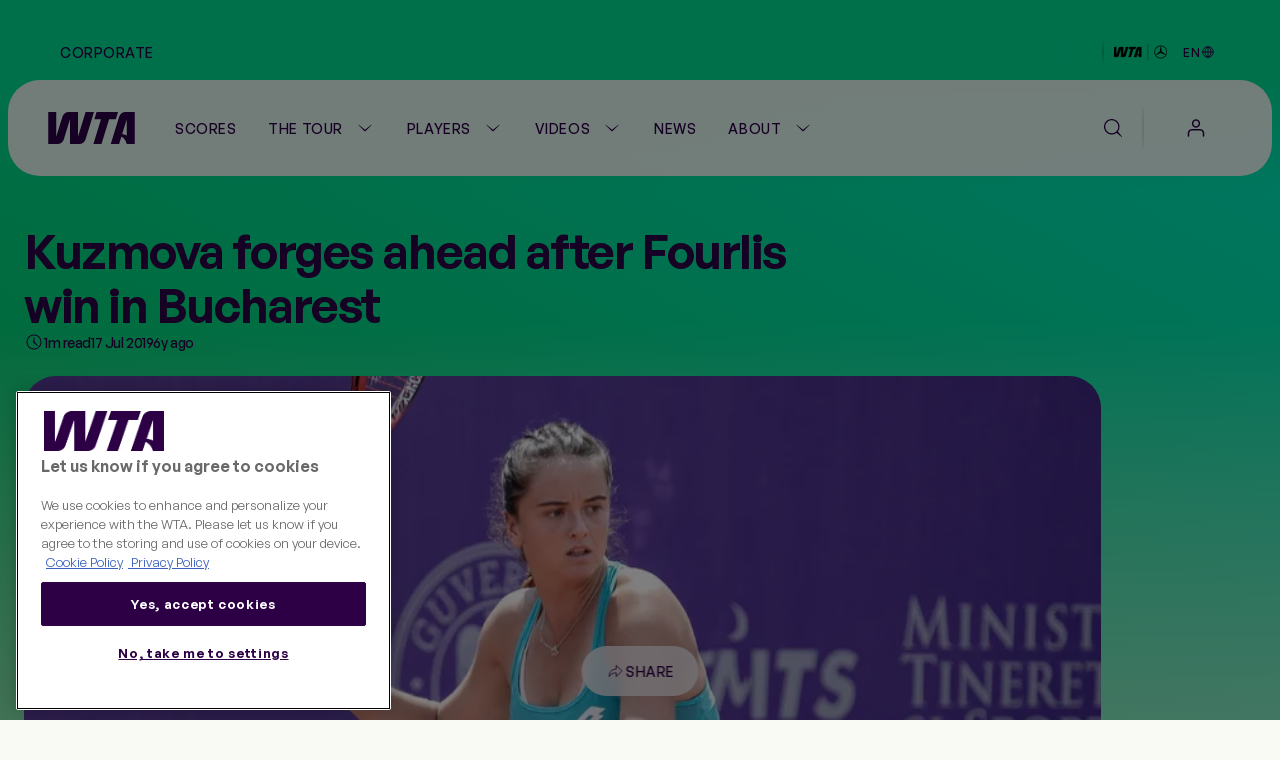

--- FILE ---
content_type: text/javascript; charset=utf-8
request_url: https://apv-launcher.minute-ly.com/api/launcher/MIN-903070.js
body_size: 126438
content:
"use strict";

function ownKeys(e, r) { var t = Object.keys(e); if (Object.getOwnPropertySymbols) { var o = Object.getOwnPropertySymbols(e); r && (o = o.filter(function (r) { return Object.getOwnPropertyDescriptor(e, r).enumerable; })), t.push.apply(t, o); } return t; }
function _objectSpread(e) { for (var r = 1; r < arguments.length; r++) { var t = null != arguments[r] ? arguments[r] : {}; r % 2 ? ownKeys(Object(t), !0).forEach(function (r) { _defineProperty(e, r, t[r]); }) : Object.getOwnPropertyDescriptors ? Object.defineProperties(e, Object.getOwnPropertyDescriptors(t)) : ownKeys(Object(t)).forEach(function (r) { Object.defineProperty(e, r, Object.getOwnPropertyDescriptor(t, r)); }); } return e; }
function _typeof(o) { "@babel/helpers - typeof"; return _typeof = "function" == typeof Symbol && "symbol" == typeof Symbol.iterator ? function (o) { return typeof o; } : function (o) { return o && "function" == typeof Symbol && o.constructor === Symbol && o !== Symbol.prototype ? "symbol" : typeof o; }, _typeof(o); }
function _defineProperty(e, r, t) { return (r = _toPropertyKey(r)) in e ? Object.defineProperty(e, r, { value: t, enumerable: !0, configurable: !0, writable: !0 }) : e[r] = t, e; }
function _toPropertyKey(t) { var i = _toPrimitive(t, "string"); return "symbol" == _typeof(i) ? i : i + ""; }
function _toPrimitive(t, r) { if ("object" != _typeof(t) || !t) return t; var e = t[Symbol.toPrimitive]; if (void 0 !== e) { var i = e.call(t, r || "default"); if ("object" != _typeof(i)) return i; throw new TypeError("@@toPrimitive must return a primitive value."); } return ("string" === r ? String : Number)(t); }
(function () {
  // If query has mly_disable flag, do not run launcher
  try {
    var urlParams = new URLSearchParams(window.location.search);
    if (urlParams.has('mly_disable')) {
      console.log('MIN Launcher disabled via mly_disable flag');
      return;
    }
  } catch (e) {
    console.log(e);
  }
  if (window._min_launcher_active) {
    return;
  }
  window._min_launcher_active = true;
  (function () {
    function sendRequest(url, postData) {
      var req = createXMLHTTPObject();
      if (!req) return;
      var method = "POST";
      req.open(method, url, true);
      req.setRequestHeader('User-Agent', 'XMLHTTP/1.0');
      if (postData) req.setRequestHeader('Content-type', 'application/x-www-form-urlencoded');
      if (req.readyState == 4) return;
      req.send(postData);
    }
    var XMLHttpFactories = [function () {
      return new XMLHttpRequest();
    }, function () {
      return new ActiveXObject("Msxml2.XMLHTTP");
    }, function () {
      return new ActiveXObject("Msxml3.XMLHTTP");
    }, function () {
      return new ActiveXObject("Microsoft.XMLHTTP");
    }];
    function createXMLHTTPObject() {
      var xmlhttp = false;
      for (var i = 0; i < XMLHttpFactories.length; i++) {
        try {
          xmlhttp = XMLHttpFactories[i]();
        } catch (e) {
          continue;
        }
        break;
      }
      return xmlhttp;
    }
    function mergeObjects() {
      var resObj = {};
      for (var i = 0; i < arguments.length; i += 1) {
        var obj = arguments[i],
          keys = Object.keys(obj);
        for (var j = 0; j < keys.length; j += 1) {
          resObj[keys[j]] = obj[keys[j]];
        }
      }
      return resObj;
    }
    function reportErrorIfNeeded(error) {
      var MINJS_TEST = /(MIN\-)/;
      var stack = error && error.stack;
      var message = error && error.message;
      if (stack && MINJS_TEST.test(stack)) {
        var messageObject = {
          message: "Launcher died: " + message,
          stack: JSON.stringify(stack)
        };
        sendStructErrorReport(messageObject);
      }
    }
    function getBaseReportMessage() {
      return {
        ver: "launcher",
        env: "prod",
        url: window.location.href,
        referrer: document.referrer
      };
    }
    function sendStructErrorReport(data) {
      if (typeof data === "string") {
        data = {
          message: data
        };
      }
      data.level = "error";
      var report = mergeObjects(getBaseReportMessage(), data);
      sendErrorReport(JSON.stringify(report));
    }
    function sendErrorReport(data) {
      sendReport("//errors.tldw.me/", data);
    }
    function sendReport(domain, data) {
      if (navigator.sendBeacon) {
        navigator.sendBeacon(domain + "_.gif", data);
      } else {
        sendRequest(domain + "_.gif", data);
      }
    }
    window.addEventListener("error", function (event) {
      reportErrorIfNeeded(event.error);
    });
    window.addEventListener("unhandledrejection", function (event) {
      reportErrorIfNeeded(event.reason);
    });
  })();
  var min_validator = function () {
    var _userAgent = navigator.userAgent.toLowerCase();
    var _os = _blackList() || _tweezersOS(_userAgent);
    var _browser = _blackList() || _tweezersBrowser(_userAgent);
    var _isLPM = false;
    function isDeviceMobile() {
      return /android|ios/.test(_os.name) || /(android|bb\d+|meego).+mobile|avantgo|bada\/|blackberry|blazer|compal|elaine|fennec|hiptop|iemobile|ip(hone|od)|iris|kindle|lge |maemo|midp|mmp|mobile.+firefox|netfront|opera m(ob|in)i|palm( os)?|phone|p(ixi|re)\/|plucker|pocket|psp|series(4|6)0|symbian|treo|up\.(browser|link)|vodafone|wap|windows ce|xda|xiino|android|ipad|playbook|silk/i.test(_userAgent) || /1207|6310|6590|3gso|4thp|50[1-6]i|770s|802s|a wa|abac|ac(er|oo|s\-)|ai(ko|rn)|al(av|ca|co)|amoi|an(ex|ny|yw)|aptu|ar(ch|go)|as(te|us)|attw|au(di|\-m|r |s )|avan|be(ck|ll|nq)|bi(lb|rd)|bl(ac|az)|br(e|v)w|bumb|bw\-(n|u)|c55\/|capi|ccwa|cdm\-|cell|chtm|cldc|cmd\-|co(mp|nd)|craw|da(it|ll|ng)|dbte|dc\-s|devi|dica|dmob|do(c|p)o|ds(12|\-d)|el(49|ai)|em(l2|ul)|er(ic|k0)|esl8|ez([4-7]0|os|wa|ze)|fetc|fly(\-|_)|g1 u|g560|gene|gf\-5|g\-mo|go(\.w|od)|gr(ad|un)|haie|hcit|hd\-(m|p|t)|hei\-|hi(pt|ta)|hp( i|ip)|hs\-c|ht(c(\-| |_|a|g|p|s|t)|tp)|hu(aw|tc)|i\-(20|go|ma)|i230|iac( |\-|\/)|ibro|idea|ig01|ikom|im1k|inno|ipaq|iris|ja(t|v)a|jbro|jemu|jigs|kddi|keji|kgt( |\/)|klon|kpt |kwc\-|kyo(c|k)|le(no|xi)|lg( g|\/(k|l|u)|50|54|\-[a-w])|libw|lynx|m1\-w|m3ga|m50\/|ma(te|ui|xo)|mc(01|21|ca)|m\-cr|me(rc|ri)|mi(o8|oa|ts)|mmef|mo(01|02|bi|de|do|t(\-| |o|v)|zz)|mt(50|p1|v )|mwbp|mywa|n10[0-2]|n20[2-3]|n30(0|2)|n50(0|2|5)|n7(0(0|1)|10)|ne((c|m)\-|on|tf|wf|wg|wt)|nok(6|i)|nzph|o2im|op(ti|wv)|oran|owg1|p800|pan(a|d|t)|pdxg|pg(13|\-([1-8]|c))|phil|pire|pl(ay|uc)|pn\-2|po(ck|rt|se)|prox|psio|pt\-g|qa\-a|qc(07|12|21|32|60|\-[2-7]|i\-)|qtek|r380|r600|raks|rim9|ro(ve|zo)|s55\/|sa(ge|ma|mm|ms|ny|va)|sc(01|h\-|oo|p\-)|sdk\/|se(c(\-|0|1)|47|mc|nd|ri)|sgh\-|shar|sie(\-|m)|sk\-0|sl(45|id)|sm(al|ar|b3|it|t5)|so(ft|ny)|sp(01|h\-|v\-|v )|sy(01|mb)|t2(18|50)|t6(00|10|18)|ta(gt|lk)|tcl\-|tdg\-|tel(i|m)|tim\-|t\-mo|to(pl|sh)|ts(70|m\-|m3|m5)|tx\-9|up(\.b|g1|si)|utst|v400|v750|veri|vi(rg|te)|vk(40|5[0-3]|\-v)|vm40|voda|vulc|vx(52|53|60|61|70|80|81|83|85|98)|w3c(\-| )|webc|whit|wi(g |nc|nw)|wmlb|wonu|x700|yas\-|your|zeto|zte\-/i.test(_userAgent.substr(0, 4));
    }
    function isDeviceDesktop() {
      return !isDeviceMobile();
    }
    function isDeviceIPad() {
      return navigator.platform === "iPad" || /iPad/i.test(_userAgent) || navigator.platform === 'MacIntel' && navigator.maxTouchPoints > 1;
    }
    function isOSiOS() {
      return _os.name === "ios" || /(?:iPhone|iPod|iPad)/i.test(_userAgent);
    }
    function isOSAndroid() {
      return _os.name === "android";
    }
    function isOSWindows() {
      return _os.name === "windows";
    }
    function isOSMac() {
      return _os.name === "mac os x";
    }
    function isOSOther() {
      return !isOSiOS() && !isOSAndroid() && !isOSWindows() && !isOSMac();
    }
    function isBrowserIE() {
      return _browser.name === "msie";
    }
    function isBrowserSafari() {
      return (isOSiOS() || isDeviceDesktop() && _os.name === "mac os x") && _browser.name === "safari";
    }
    function isBrowserChrome() {
      return _browser.name === "chrome";
    }
    function isBrowserEdge() {
      return _browser.name === "edge";
    }
    function isBrowserFirefox() {
      return _browser.name === "firefox";
    }
    function isBrowserOpera() {
      return _browser.name === "opera";
    }
    function isBrowserOther() {
      return _browser.name === "none" || !isBrowserIE() && !isBrowserSafari() && !isBrowserChrome() && !isBrowserEdge() && !isBrowserFirefox() && !isBrowserOpera();
    }
    function osVersion() {
      return _os.version;
    }
    function osName() {
      return _os.name;
    }
    function browserVersion() {
      return _browser.version || [0];
    }
    function browserMajorVersion() {
      return _browser.version && _browser.version[0];
    }
    function browserName() {
      return _browser.name;
    }
    function isBrowserSupportsNonMuteAutoPlay() {
      return !isDeviceMobile() && (!isBrowserSafari() || browserMajorVersion() <= 10);
    }
    function isPromise(promise) {
      return promise && typeof Promise === "function" && promise instanceof Promise;
    }

    // pass error case and success case callback functions
    if (isDeviceMobile() && isBrowserSafari()) {
      var vid = document.createElement("video");
      vid.setAttribute("muted", "");
      vid.setAttribute("playsinline", "");
      vid.setAttribute("inline", "");
      vid.setAttribute("webkit-playsinline", "");
      vid.muted = true;
      var playPromise = vid.play();
      if (isPromise(playPromise) && playPromise.then && playPromise["catch"]) {
        playPromise.then(function (data) {
          _isLPM = false;
        })["catch"](function (err) {
          if (err.code === 0) {
            _isLPM = true;
          }
        });
      } else {
        _isLPM = false;
      }
    } else {
      _isLPM = false;
    }
    function isLPM() {
      return _isLPM;
    }
    function isDataSaverOn() {
      return navigator && navigator.connection && navigator.connection.saveData;
    }

    // Private methods

    function _tweeze_rv(userAgent) {
      var value = userAgent.match(/rv:([\d.]+)/) || userAgent.match(/\b(?:MS)?IE\s+([\d\.]+)/i);
      return value && value[1];
    }
    function _tweeze_version(userAgent) {
      var value = userAgent.match(/version\/([\d.]+)/);
      return value ? value[1] : "0.0";
    }
    function _tweeze_fbios(userAgent) {
      var value = userAgent.match(/fbsv\/([\d]+)/);
      return value ? value[1] : "0.0";
    }
    function iosVersion(userAgent) {
      var value = userAgent.match(/([\d_]+) like mac os/);
      return value && value[1];
    }
    function _tweezersOS(userAgent) {
      return _tweezers(userAgent, {
        orders: "iphone os|cpu os|mac os x|mac os|windows nt|android|linux|cpu os",
        tweezeVer: "item ([\\d._]+)",
        transformMap: "iphone os|mac os|cpu os|->ios windows nt->windows",
        verEngine: {
          msie: _tweeze_rv,
          safari: _tweeze_version
        }
      });
    }
    function _tweezersBrowser(userAgent) {
      var BuildVersion = /^(.*)(?:build\/[^\s\)]+)(.*)$/i;
      userAgent = userAgent.replace(BuildVersion, "$1$2");
      return _tweezers(userAgent, {
        orders: "fbios|trident|edge|msie|fxios|firefox|opr|opera|crios|chrome|safari",
        tweezeVer: "item\\/([\\d._]+)",
        transformMap: "trident|msie->msie opera opr->opera firefox fxios->firefox crios->chrome",
        verEngine: {
          msie: _tweeze_rv,
          safari: _tweeze_version,
          fbios: _tweeze_fbios
        }
      });
    }
    function _tweezers(userAgent, config) {
      var name = "other";
      var orders = config.orders;
      var tweezeVer = config.tweezeVer;
      userAgent = userAgent.toLowerCase();
      var items = userAgent.match(RegExp(orders, "ig"));
      var versionParse;

      /* If we found some items */
      if (items) {
        /* Sort item by relevent, mean by config.orders*/
        items.sort(function (a, b) {
          return orders.indexOf(a) - orders.indexOf(b);
        });

        /* get the most relevant item*/
        /* and convert rawName to normalize name*/
        name = config.transformMap.match(RegExp(items[0] + ".*?->(\\w*)?")) || [];
        name = name[1] || items[0];

        /* select engine to extract version from userAgent */
        var verEngine = config.verEngine[name] || function () {
          var verReg = RegExp(tweezeVer.replace("item", items[0]), "i");
          var match = userAgent.match(verReg);
          return match && match[1];
        };
        versionParse = _parseRawVersion(verEngine(userAgent));
      } else {
        //uiwebview

        var standalone = "standalone" in window.navigator && !window.navigator.standalone,
          ios = /iphone|ipod|ipad/.test(userAgent);
        if (ios) {
          if (standalone) {
            //standalone
            name = "safari";
          } else {
            //uiwebview
            name = "safari";
          }
          versionParse = _parseRawVersion(iosVersion(userAgent));
        }
      }
      name = name === "fbios" ? "safari" : name;
      return {
        name: name,
        version: versionParse
      };
    }
    function _blackList() {
      var BLACK_LIST = /Yandex|SeaMonkey|Maxthon|Avant|Deepnet|Comodo_Dragon|Dooble|Palemoon|Flock|facebookexternalhit|Facebot|bb\d+|PlayBook|Googlebot|SMART-TV|Kindle/i;
      if (!!_userAgent.match(BLACK_LIST)) {
        return {
          name: "none",
          version: [-1]
        };
      }
      return null;
    }
    function _parseRawVersion(_version) {
      var version = [-1];
      if (_version) {
        version = _version.split(/[._]/);
        version[0] = version.major = version[0] ? parseInt(version[0]) : 0;
        version[1] = version.minor = version[1] ? parseInt(version[1]) : 0;
        version[2] = version.patch = version[2] ? parseInt(version[2]) : 0;
        version[3] = version.build = version[3] ? parseInt(version[3]) : 0;
      }
      return version;
    }
    return {
      "isDeviceMobile": isDeviceMobile,
      "isDeviceDesktop": isDeviceDesktop,
      "isDeviceIPad": isDeviceIPad,
      "isOSiOS": isOSiOS,
      "isOSAndroid": isOSAndroid,
      "isOSWindows": isOSWindows,
      "isOSMac": isOSMac,
      "isOSOther": isOSOther,
      "isBrowserIE": isBrowserIE,
      "isBrowserSafari": isBrowserSafari,
      "isBrowserChrome": isBrowserChrome,
      "isBrowserEdge": isBrowserEdge,
      "isBrowserFirefox": isBrowserFirefox,
      "isBrowserOpera": isBrowserOpera,
      "isBrowserOther": isBrowserOther,
      "osVersion": osVersion,
      "osName": osName,
      "browserVersion": browserVersion,
      "browserMajorVersion": browserMajorVersion,
      "browserName": browserName,
      "isBrowserSupportsNonMuteAutoPlay": isBrowserSupportsNonMuteAutoPlay,
      "isLPM": isLPM,
      "isPromise": isPromise,
      "isDataSaverOn": isDataSaverOn
    };
  }();
  (function (configData) {
    var isUsedDataDisabled = configData && configData.config.disableUserData;
    var SESSION_KEY = "minUnifiedSessionToken10";
    var SESSION_TTL = 30 * 60 * 1000; // 30 minutes
    var STORAGE_TTL = 30 * 24 * 60 * 60; // 30 days in seconds
    var USER_TTL = STORAGE_TTL * 1000; // 30 days in miliseconds

    var TIMESTAMPS = {
      sessionId: "__sidts__",
      //sessionId timestamp
      uid: "__uidts__" //sessionId timestamp
    };
    var SESSION_ID = "sessionId";
    var USER_ID = "uid";
    var STORAGE = getStorage();
    var sessionData = {};
    function isCookieEnabled() {
      var cookieEnabled = navigator.cookieEnabled;
      if (!cookieEnabled) {
        document.cookie = "testcookie";
        cookieEnabled = document.cookie.indexOf("testcookie") != -1;
      }
      return cookieEnabled;
    }
    function isStorageEnabled(storage) {
      try {
        storage.setItem("_minTest", "test value");
        storage.removeItem("_minTest");
      } catch (e) {
        return false;
      }
      return true;
    }
    function getStorage() {
      try {
        if (isCookieEnabled()) {
          return cookiesStorage();
        }
        if (isStorageEnabled(localStorage)) {
          return localStorage;
        }
        if (isStorageEnabled(sessionStorage)) {
          return sessionStorage;
        }
        return null;
      } catch (error) {
        return null;
      }
    }
    function save() {
      if (!isUsedDataDisabled) {
        STORAGE.setItem(SESSION_KEY, JSON.stringify(sessionData));
      }
      saveLocal();
    }
    function saveLocal() {
      if (isUsedDataDisabled) {
        window._minUnifiedSessionToken10 = _defineProperty(_defineProperty(_defineProperty(_defineProperty({}, SESSION_ID, '0'), USER_ID, '0'), TIMESTAMPS[SESSION_ID], getTimeNow()), TIMESTAMPS[USER_ID], getTimeNow());
      } else {
        window._minUnifiedSessionToken10 = sessionData;
      }
    }
    function createEmptySessionData() {
      sessionData = {};
      sessionData[SESSION_ID] = generateUID();
      sessionData[USER_ID] = generateUID();
      sessionData[TIMESTAMPS[SESSION_ID]] = getTimeNow();
      sessionData[TIMESTAMPS[USER_ID]] = getTimeNow();
    }
    function isSessionTimeExpired(dataTimeStamp) {
      var timeSpan = Math.abs(getTimeNow() - dataTimeStamp);
      return timeSpan > SESSION_TTL || isMidnightPassed(dataTimeStamp);
    }
    function isUserIdTimeExpired(dataTimeStamp) {
      var timeSpan = Math.abs(getTimeNow() - dataTimeStamp);
      return timeSpan > USER_TTL;
    }
    function isSessionValid() {
      return sessionData[SESSION_ID] && sessionData[USER_ID] && sessionData[TIMESTAMPS[SESSION_ID]] && sessionData[TIMESTAMPS[USER_ID]];
    }
    function updateTimeStamps() {
      sessionData[TIMESTAMPS[SESSION_ID]] = getTimeNow();
      sessionData[TIMESTAMPS[USER_ID]] = getTimeNow();
    }
    function getRootDomain(hostname) {
      var parts = hostname.split(".");
      if (parts.length <= 2) {
        return hostname;
      }
      var lastThreeParts = parts.slice(-3);
      var specialDomains = ['co', 'com', 'org', 'net'];
      if (specialDomains.indexOf(lastThreeParts[1]) > -1) {
        return lastThreeParts.join('.');
      }
      return lastThreeParts.slice(-2).join('.');
    }
    function cookiesStorage() {
      function setCookie(name, value) {
        var updatedCookie = encodeURIComponent(name) + "=" + encodeURIComponent(value);
        updatedCookie += "; path=/; domain=" + getRootDomain(location.hostname) + "; " + "max-age=" + STORAGE_TTL + ";";
        document.cookie = updatedCookie;
      }
      function getCookie(name) {
        var matches = document.cookie.match(new RegExp("(?:^|; )" + name.replace(/([\.$?*|{}\(\)\[\]\\\/\+^])/g, '\\$1') + "=([^;]*)"));
        return matches ? decodeURIComponent(matches[1]) : undefined;
      }
      return {
        getItem: getCookie,
        setItem: setCookie
      };
    }
    function removeStoredSessionData() {
      if (STORAGE) {
        try {
          STORAGE.removeItem(SESSION_KEY);
        } catch (e) {}
      }
    }
    if (isUsedDataDisabled) {
      removeStoredSessionData();
    }
    function initSessionData() {
      if (isUsedDataDisabled) {
        createEmptySessionData();
        saveLocal();
        return;
      }
      if (!STORAGE) {
        createEmptySessionData();
        saveLocal();
        return;
      }
      sessionData = JSON.parse(STORAGE.getItem(SESSION_KEY) || "{}");
      if (!isSessionValid()) {
        createEmptySessionData();
        save();
        return;
      }
      if (isSessionTimeExpired(sessionData[TIMESTAMPS[SESSION_ID]])) {
        sessionData[SESSION_ID] = generateUID();
      }
      if (isUserIdTimeExpired(sessionData[TIMESTAMPS[USER_ID]])) {
        sessionData[USER_ID] = generateUID();
      }
      updateTimeStamps();
      save();
    }
    function generateUID() {
      function s() {
        return Math.floor((1 + Math.random()) * getTimeNow()).toString(16).substring(1);
      }
      return s() + "-" + s() + "-" + s() + "-" + s() + "-" + s();
    }
    function getTimeNow() {
      return new Date().getTime();
    }
    function isMidnightPassed(timeStamp) {
      var LOCAL_OFFSET = new Date().getTimezoneOffset() * 60000;
      function _getAsUtcDate(timestamp) {
        return new Date(timestamp + LOCAL_OFFSET);
      }
      var then = new Date(timeStamp).getTime();
      var now = getTimeNow();
      var thenUTC = _getAsUtcDate(then);
      var nowUTC = _getAsUtcDate(now);
      var nowUTCYear = nowUTC.getYear();
      var thenUTCYear = thenUTC.getYear();
      var nowUTCMonth = nowUTC.getMonth();
      var thenUTCMonth = thenUTC.getMonth();
      var nowUTCDate = nowUTC.getDate();
      var thenUTCDate = thenUTC.getDate();
      return nowUTCYear > thenUTCYear || nowUTCMonth > thenUTCMonth || nowUTCDate > thenUTCDate;
    }
    initSessionData();
  })({"fallbackUsed":true,"videos":[{"id":8037578,"vidId":"6388494064112","minVidId":6115308,"defaultHltId":115202303,"articleUrl":"/videos/4441508/rivalry-rewind-the-best-of-aryna-sabalenka-vs-elena-rybakina","highlights":[{"hltId":115202303,"vidUrl":"17416a88-bddd-40aa-6115308-bb77-f8da2ec005b0-s457.28-463.64","hasVertical":false,"weights":"1,1,1,1","rank":"0.17262,0.0,0,0"}]},{"id":8037573,"vidId":"6388494064112","minVidId":6115308,"defaultHltId":115202315,"articleUrl":"/the-tour","highlights":[{"hltId":115202315,"vidUrl":"17416a88-bddd-40aa-6115308-bb77-f8da2ec005b0-s463.8-469.84","hasVertical":false,"weights":"1,1,1,1","rank":"0.17262,0.0,0,0"}]},{"id":8037562,"vidId":"6388494064112","minVidId":6115308,"defaultHltId":115202309,"articleUrl":"/players-hub","highlights":[{"hltId":115202309,"vidUrl":"17416a88-bddd-40aa-6115308-bb77-f8da2ec005b0-s463.8-469.84","hasVertical":false,"weights":"1,1,1,1","rank":"0.17262,0.0,0,0"}]},{"id":8037539,"vidId":"6388494064112","minVidId":6115308,"defaultHltId":115202021,"articleUrl":"/news/4440002/australian-open-final-2026-aryna-sabalenka-elena-rybakina-everything-to-know-2023-final-rematch","highlights":[{"hltId":115202021,"vidUrl":"17416a88-bddd-40aa-6115308-bb77-f8da2ec005b0-s457.28-463.64","hasVertical":false,"weights":"1,1,1,1","rank":"0.17262,0.0,0,0"}]},{"id":8037199,"vidId":"6388423204112","minVidId":6111597,"defaultHltId":115196237,"articleUrl":"/es","highlights":[{"hltId":115196237,"vidUrl":"1f852e25-f591-4d21-6111597-9ff9-802ea94d9e6b-s307.16-315.28","hasVertical":false,"weights":"1,1,1,1","rank":"0.17262,0.0,0,0"}]},{"id":8037083,"vidId":"6388423204112","minVidId":6111597,"defaultHltId":115194735,"articleUrl":"/players-hub","highlights":[{"hltId":115194735,"vidUrl":"1f852e25-f591-4d21-6111597-9ff9-802ea94d9e6b-s307.16-315.28","hasVertical":false,"weights":"1,1,1,1","rank":"0.17262,0.0,0,0"}]},{"id":8037073,"vidId":"6388484338112","minVidId":6114687,"defaultHltId":115194650,"articleUrl":"/news","highlights":[{"hltId":115194650,"vidUrl":"5a0b24ff-9a6e-4dc4-6114687-a8f7-e66833b942f5-s10.917-16.917","hasVertical":false,"weights":"1,1,1,1","rank":"0.17262,0.0,0,0"}]},{"id":8036703,"vidId":"6388484338112","minVidId":6114687,"defaultHltId":115189337,"articleUrl":"/news/4441395/that-is-unbelievable-kostyuks-scorching-passing-shot-nets-january-shot-of-the-month","highlights":[{"hltId":115189337,"vidUrl":"5a0b24ff-9a6e-4dc4-6114687-a8f7-e66833b942f5-s17.042-24.625","hasVertical":false,"weights":"1,1,1,1","rank":"0.03659,0.0,0,0"}]},{"id":8033583,"vidId":"6388423204112","minVidId":6111597,"defaultHltId":115136037,"articleUrl":"/news/4440876/australian-open-semifinal-preview-jessica-pegula-vs-elena-rybakina","highlights":[{"hltId":115136037,"vidUrl":"1f852e25-f591-4d21-6111597-9ff9-802ea94d9e6b-s97.12-104.64","hasVertical":false,"weights":"1,1,1,1","rank":"0.17262,0.0,0,0"}]},{"id":8032821,"vidId":"6388423204112","minVidId":6111597,"defaultHltId":115124667,"articleUrl":"/videos/4440713/rivalry-rewind-the-best-of-jessica-pegula-vs-elena-rybakina","highlights":[{"hltId":115124667,"vidUrl":"1f852e25-f591-4d21-6111597-9ff9-802ea94d9e6b-s97.12-104.64","hasVertical":false,"weights":"1,1,1,1","rank":"0.09524,0.0,0,0"}]},{"id":8030608,"vidId":"6388371693112","minVidId":6109688,"defaultHltId":115090488,"articleUrl":"/news/4440187/australian-open-quarterfinals-anisimova-or-pegula-swiatek-or-rybakina","highlights":[{"hltId":115090488,"vidUrl":"c24debaa-1ef9-4ae8-6109688-9f09-b0c7a2a7d2d8-s538.72-545.76","hasVertical":false,"weights":"1,1,1,1","rank":"0.17262,0.0,0,0"}]},{"id":8030257,"vidId":"6388371693112","minVidId":6109688,"defaultHltId":115085380,"articleUrl":"/videos/4440119/rivalry-rewind-the-best-of-elena-rybakina-vs-iga-swiatek","highlights":[{"hltId":115085380,"vidUrl":"c24debaa-1ef9-4ae8-6109688-9f09-b0c7a2a7d2d8-s538.72-545.76","hasVertical":false,"weights":"1,1,1,1","rank":"0.17262,0.0,0,0"}]},{"id":8027750,"vidId":"6388323444112","minVidId":6107826,"defaultHltId":115048315,"articleUrl":"/videos/4439652/the-top-10-points-from-iva-jovic-fresh-off-her-australian-open-breakout","highlights":[{"hltId":115048315,"vidUrl":"7c138366-579d-48f8-6107826-ad05-48d1af8d62bd-s240.88-249.76","hasVertical":false,"weights":"1,1,1,1","rank":"0.17262,0.0,0,0"}]},{"id":8011876,"vidId":"6388040874112","minVidId":6094582,"defaultHltId":114790193,"articleUrl":"/news/4437732/wta-pays-tribute-to-latisha-chan-a-doubles-standard-bearer","highlights":[{"hltId":114790193,"vidUrl":"40ada41c-ef2a-437f-6094582-ac9c-01eb55ad1f95-s16.4-25.6","hasVertical":false,"weights":"1,1,1,1","rank":"0.17262,0.0,0,0"}]},{"id":8000624,"vidId":"6387749642112","minVidId":6084163,"defaultHltId":114562251,"articleUrl":"/news/4434970/wild-card-preston-stuns-top-seed-raducanu-in-hobart-for-career-best-win","highlights":[{"hltId":114562251,"vidUrl":"4ea9feff-4851-44eb-6084163-94e9-d17f0df6590a-s264.76-273.64","hasVertical":false,"weights":"1,1,1,1","rank":"0.17262,0.0,0,0"}]},{"id":7999153,"vidId":"6387562274112","minVidId":6083099,"defaultHltId":114538131,"articleUrl":"/videos/4432505/highlights-kawazielinski-guide-poland-to-united-cup-2026-glory","highlights":[{"hltId":114538131,"vidUrl":"3580a29c-1a27-41c8-6083099-94d9-31093f2a84a4-s75.36-81.76","hasVertical":false,"weights":"1,1,1,1","rank":"0.17262,0.0,0,0"}]},{"id":7999143,"vidId":"6387562274112","minVidId":6083099,"defaultHltId":114537826,"articleUrl":"/news/4432366/united-cup-2026-poland-switzerland-belinda-bencic-conquers-iga-swiatek-to-put-swiss-on-verge-of-united-cup-championship","highlights":[{"hltId":114537826,"vidUrl":"3580a29c-1a27-41c8-6083099-94d9-31093f2a84a4-s75.36-81.76","hasVertical":false,"weights":"1,1,1,1","rank":"0.17262,0.0,0,0"}]},{"id":7998855,"vidId":"6387558804112","minVidId":6082583,"defaultHltId":114532113,"articleUrl":"/videos/4432422/highlights-bencic-overcames-swiatek-gives-switzerland-lead-in-united-cup-2026-final","highlights":[{"hltId":114532113,"vidUrl":"0373cf10-35fd-43bc-6082583-b78d-f067c3201d39-s158.96-165.32","hasVertical":false,"weights":"1,1,1,1","rank":"0.17262,0.0,0,0"}]},{"id":7998580,"vidId":"6387558804112","minVidId":6082583,"defaultHltId":114526701,"articleUrl":"/news/4432366/united-cup-2026-poland-switzerland-belinda-bencic-conquers-iga-swiatek-to-put-swiss-on-verge-of-united-cup-championship","highlights":[{"hltId":114526701,"vidUrl":"0373cf10-35fd-43bc-6082583-b78d-f067c3201d39-s158.96-165.32","hasVertical":false,"weights":"1,1,1,1","rank":"0.17262,0.0,0,0"}]},{"id":7998297,"vidId":"6387557305112","minVidId":6082122,"defaultHltId":114519206,"articleUrl":"/news/4432399/sabalenka-wins-22nd-title-in-brisbane-passes-azarenka-for-third-among-active-players","highlights":[{"hltId":114519206,"vidUrl":"242494ea-25e0-44e0-6082122-b76e-543fe443b09c-s50.76-59.96","hasVertical":false,"weights":"1,1,1,1","rank":"0.17262,0.0,0,0"}]},{"id":7998111,"vidId":"6387557305112","minVidId":6082122,"defaultHltId":114515045,"articleUrl":"/videos/4432389/sabalenka-goes-back-to-back-in-brisbane-for-title-no-22","highlights":[{"hltId":114515045,"vidUrl":"242494ea-25e0-44e0-6082122-b76e-543fe443b09c-s50.76-59.96","hasVertical":false,"weights":"1,1,1,1","rank":"0.17262,0.0,0,0"}]},{"id":7997673,"vidId":"6387556369112","minVidId":6081665,"defaultHltId":114504390,"articleUrl":"/news/4432376/svitolina-starts-2026-on-right-foot-wins-asb-classic-for-title-no-19","highlights":[{"hltId":114504390,"vidUrl":"a120fdcb-65d0-49b7-6081665-b074-7e051e69b796-s37.0-43.72","hasVertical":false,"weights":"1,1,1,1","rank":"0.17262,0.0,0,0"}]},{"id":7997644,"vidId":"6387556369112","minVidId":6081665,"defaultHltId":114502846,"articleUrl":"/videos/4432375/svitolina-captures-19th-career-title-in-auckland","highlights":[{"hltId":114502846,"vidUrl":"a120fdcb-65d0-49b7-6081665-b074-7e051e69b796-s37.0-43.72","hasVertical":false,"weights":"1,1,1,1","rank":"0.17262,0.0,0,0"}]},{"id":7992108,"vidId":"6387522660112","minVidId":6076705,"defaultHltId":114377433,"articleUrl":"/videos/4432116/outstanding-court-coverage-alexandra-eala-shows-off-speed-in-auckland","highlights":[{"hltId":114377433,"vidUrl":"19a021e9-515d-483b-6076705-af50-07fe45ff13c6-s12.08-20.96","hasVertical":false,"weights":"1,1,1,1","rank":"0.17262,0.0,0,0"}]},{"id":7990599,"vidId":"6387507581112","minVidId":6071196,"defaultHltId":114346943,"articleUrl":"/news/4432145/triple-preview-what-to-watch-for-in-united-cup-brisbane-auckland-finals","highlights":[{"hltId":114346943,"vidUrl":"b5a97b0d-290f-431a-6071196-8843-6d14edd8c2a5-s109.88-115.44","hasVertical":false,"weights":"1,1,1,1","rank":"0.17262,0.0,0,0"}]},{"id":7990052,"vidId":"6387524039112","minVidId":6074985,"defaultHltId":114335209,"articleUrl":"/videos/4432123/highlights-kawazielinski-defeat-gauffharrison-for-united-cup-2026-final-spot","highlights":[{"hltId":114335209,"vidUrl":"805ab45c-25e6-4d38-6074985-91dd-bf04980c86e3-s93.96-102.04","hasVertical":false,"weights":"1,1,1,1","rank":"0.17262,0.0,0,0"}]},{"id":7990029,"vidId":"6387524039112","minVidId":6074985,"defaultHltId":114334012,"articleUrl":"/news/4431917/coco-gauff-bests-iga-swiatek-as-united-states-vs-poland-united-cup-semifinal-heads-to-mixed-doubles","highlights":[{"hltId":114334012,"vidUrl":"805ab45c-25e6-4d38-6074985-91dd-bf04980c86e3-s93.96-102.04","hasVertical":false,"weights":"1,1,1,1","rank":"0.17262,0.0,0,0"}]},{"id":7989367,"vidId":"6387521803112","minVidId":6074186,"defaultHltId":114319113,"articleUrl":"/videos/4432056/highlights-gauff-surges-past-swiatek-levels-usa-and-poland-in-united-cup-2026-sf","highlights":[{"hltId":114319113,"vidUrl":"a5cc7e61-1731-47de-6074186-a800-2958e5d488b4-s39.28-48.16","hasVertical":false,"weights":"1,1,1,1","rank":"0.17262,0.0,0,0"}]},{"id":7989175,"vidId":"6387521803112","minVidId":6074186,"defaultHltId":114314980,"articleUrl":"/news/4431917/coco-gauff-bests-iga-swiatek-as-united-states-vs-poland-united-cup-semifinal-heads-to-mixed-doubles","highlights":[{"hltId":114314980,"vidUrl":"a5cc7e61-1731-47de-6074186-a800-2958e5d488b4-s39.28-48.16","hasVertical":false,"weights":"1,1,1,1","rank":"0.17262,0.0,0,0"}]},{"id":7988797,"vidId":"6387515908112","minVidId":6072947,"defaultHltId":114305661,"articleUrl":"/news/4432012/double-by-the-numbers-wang-svitolina-win-pair-of-thrillers-to-reach-auckland-final","highlights":[{"hltId":114305661,"vidUrl":"5c9dc36c-87ff-446c-6072947-b91f-b62cfde56900-s166.08-174.72","hasVertical":false,"weights":"1,1,1,1","rank":"0.17262,0.0,0,0"}]},{"id":7988628,"vidId":"6387518504112","minVidId":6073651,"defaultHltId":114301691,"articleUrl":"/videos/4432000/svitolina-outwits-rising-star-jovic-to-advance-to-auckland-final","highlights":[{"hltId":114301691,"vidUrl":"9b8874a8-0142-49f7-6073651-8477-f56b5d8ce7a2-s167.04-175.64","hasVertical":false,"weights":"1,1,1,1","rank":"0.17262,0.0,0,0"}]},{"id":7988263,"vidId":"6387516867112","minVidId":6073295,"defaultHltId":114293229,"articleUrl":"/videos/4431941/highlights-bencicpaul-rally-to-win-decider-vs-belgium-in-united-cup-2026-sfs","highlights":[{"hltId":114293229,"vidUrl":"84a71d85-5036-43f6-6073295-a90f-583329a3d9c2-s157.4-163.64","hasVertical":false,"weights":"1,1,1,1","rank":"0.17262,0.0,0,0"}]},{"id":7988248,"vidId":"6387518465112","minVidId":6073274,"defaultHltId":114294646,"articleUrl":"/news/4431929/kostyuk-knocks-out-pegula-to-set-up-brisbane-final-against-sabalenka","highlights":[{"hltId":114294646,"vidUrl":"eebbf3ed-46ec-41a7-6073274-a3e6-3cbfe34296be-s60.68-66.36","hasVertical":false,"weights":"1,1,1,1","rank":"0.17262,0.0,0,0"}]},{"id":7988240,"vidId":"6387518465112","minVidId":6073274,"defaultHltId":114292815,"articleUrl":"/videos/4431962/jessica-pegula-vs-marta-kostyuk-match-highlights","highlights":[{"hltId":114292815,"vidUrl":"eebbf3ed-46ec-41a7-6073274-a3e6-3cbfe34296be-s60.68-66.36","hasVertical":false,"weights":"1,1,1,1","rank":"0.17262,0.0,0,0"}]},{"id":7987907,"vidId":"6387515908112","minVidId":6072947,"defaultHltId":114284831,"articleUrl":"/videos/4431954/wang-saves-match-point-knocks-off-eala-to-reach-second-career-final-in-auckland","highlights":[{"hltId":114284831,"vidUrl":"5c9dc36c-87ff-446c-6072947-b91f-b62cfde56900-s166.08-174.72","hasVertical":false,"weights":"1,1,1,1","rank":"0.17262,0.0,0,0"}]},{"id":7986077,"vidId":"6387502977112","minVidId":6070859,"defaultHltId":114245168,"articleUrl":"/videos/4431882/highlights-bencic-edges-mertens-to-give-switzerland-early-lead-in-united-cup-2026-sfs","highlights":[{"hltId":114245168,"vidUrl":"0226f4f1-a171-4667-6070859-9950-b26832f89144-s157.68-166.4","hasVertical":false,"weights":"1,1,1,1","rank":"0.17262,0.0,0,0"}]},{"id":7986055,"vidId":"6387507581112","minVidId":6071196,"defaultHltId":114245339,"articleUrl":"/videos/4431889/sabalenka-downs-muchova-to-reach-third-straight-brisbane-final","highlights":[{"hltId":114245339,"vidUrl":"b5a97b0d-290f-431a-6071196-8843-6d14edd8c2a5-s109.88-115.44","hasVertical":false,"weights":"1,1,1,1","rank":"0.17262,0.0,0,0"}]},{"id":7985649,"vidId":"6387502977112","minVidId":6070859,"defaultHltId":114236721,"articleUrl":"/news/4431875/bencic-tops-mertens-in-third-set-tiebreak-to-open-united-cup-semis","highlights":[{"hltId":114236721,"vidUrl":"0226f4f1-a171-4667-6070859-9950-b26832f89144-s157.68-166.4","hasVertical":false,"weights":"1,1,1,1","rank":"0.17262,0.0,0,0"}]},{"id":7982888,"vidId":"6387464739112","minVidId":6064739,"defaultHltId":114181701,"articleUrl":"/news/4431747/vote-what-was-the-best-shot-of-the-week-in-australia","highlights":[{"hltId":114181701,"vidUrl":"1d369465-380e-4c6d-6064739-bc0d-3dba598ccaab-s23.84-29.96","hasVertical":false,"weights":"1,1,1,1","rank":"0.17262,0.0,0,0"}]},{"id":7982222,"vidId":"6387466201112","minVidId":6065118,"defaultHltId":114169561,"articleUrl":"/es/news/4431549/back-to-back-top-10-wins-kostyuk-upsets-andreeva-to-make-brisbane-semis","highlights":[{"hltId":114169561,"vidUrl":"ba2bf7aa-8547-42fd-6065118-a53d-4bbcd5afefbd-s234.68-243.48","hasVertical":false,"weights":"1,1,1,1","rank":"0.17262,0.0,0,0"}]},{"id":7979270,"vidId":"6387466201112","minVidId":6065118,"defaultHltId":114112417,"articleUrl":"/news/4431549/back-to-back-top-10-wins-kostyuk-upsets-andreeva-to-make-brisbane-semis","highlights":[{"hltId":114112417,"vidUrl":"ba2bf7aa-8547-42fd-6065118-a53d-4bbcd5afefbd-s234.68-243.48","hasVertical":false,"weights":"1,1,1,1","rank":"0.17262,0.0,0,0"}]},{"id":7978938,"vidId":"6387466201112","minVidId":6065118,"defaultHltId":114104506,"articleUrl":"/videos/4431520/kostyuk-upsets-andreeva-in-brisbane-into-first-semifinal-in-21-months","highlights":[{"hltId":114104506,"vidUrl":"ba2bf7aa-8547-42fd-6065118-a53d-4bbcd5afefbd-s234.68-243.48","hasVertical":false,"weights":"1,1,1,1","rank":"0.17262,0.0,0,0"}]},{"id":7978548,"vidId":"6387464739112","minVidId":6064739,"defaultHltId":114094496,"articleUrl":"/videos/4431474/hot-shot-marta-kostyuk-breaks-in-brisbane-with-absurd-angled-pass","highlights":[{"hltId":114094496,"vidUrl":"1d369465-380e-4c6d-6064739-bc0d-3dba598ccaab-s37.84-45.04","hasVertical":false,"weights":"1,1,1,1","rank":"0.17262,0.0,0,0"}]},{"id":7978418,"vidId":"6387460956112","minVidId":6064560,"defaultHltId":114098570,"articleUrl":"/videos/4431431/muchova-snaps-rybakinas-13-match-win-streak-to-reach-brisbane-semis","highlights":[{"hltId":114098570,"vidUrl":"bd99e4ad-fa71-4406-6064560-b004-96315a1801cd-s122.0-129.0","hasVertical":false,"weights":"1,1,1,1","rank":"0.17262,0.0,0,0"}]},{"id":7978365,"vidId":"6387460956112","minVidId":6064560,"defaultHltId":114089831,"articleUrl":"/news/4431345/muchova-extinguishes-rybakinas-win-streak-to-do-battle-with-sabalenka-in-brisbane-semis","highlights":[{"hltId":114089831,"vidUrl":"bd99e4ad-fa71-4406-6064560-b004-96315a1801cd-s126.04-132.04","hasVertical":false,"weights":"1,1,1,1","rank":"0.17262,0.0,0,0"}]},{"id":7978284,"vidId":"6387460810112","minVidId":6064230,"defaultHltId":114087492,"articleUrl":"/videos/4431394/highlights-swiatek-claims-dominant-win-over-joint-in-united-cup-2026-qfs","highlights":[{"hltId":114087492,"vidUrl":"fb300004-706b-434f-6064230-81bc-17017f0bebc4-s70.68-79.96","hasVertical":false,"weights":"1,1,1,1","rank":"0.17262,0.0,0,0"}]},{"id":7978198,"vidId":"6387461030112","minVidId":6064398,"defaultHltId":114085577,"articleUrl":"/videos/4431404/svitolina-denies-kartal-from-5-3-down-in-decider-into-auckland-semis","highlights":[{"hltId":114085577,"vidUrl":"66f2e4d0-7264-4bab-6064398-9e28-9251a21efe6a-s281.68-287.68","hasVertical":false,"weights":"1,1,1,1","rank":"0.17262,0.0,0,0"}]},{"id":7978027,"vidId":"6387460810112","minVidId":6064230,"defaultHltId":114081128,"articleUrl":"/news/4431317/iga-swiatek-overpowers-australias-maya-joint-as-poland-leads-in-united-cup-quarterfinals","highlights":[{"hltId":114081128,"vidUrl":"fb300004-706b-434f-6064230-81bc-17017f0bebc4-s70.68-79.96","hasVertical":false,"weights":"1,1,1,1","rank":"0.17262,0.0,0,0"}]},{"id":7977958,"vidId":"6387459337112","minVidId":6064162,"defaultHltId":114079464,"articleUrl":"/videos/4431378/pegula-posts-straight-sets-win-over-samsonova-to-make-brisbane-semis","highlights":[{"hltId":114079464,"vidUrl":"60f61ef0-0b4d-46d0-6064162-97fe-f0e530358062-s142.04-149.72","hasVertical":false,"weights":"1,1,1,1","rank":"0.17262,0.0,0,0"}]},{"id":7977736,"vidId":"6387457037112","minVidId":6063946,"defaultHltId":114074281,"articleUrl":"/videos/4431353/jovic-survives-stern-second-set-test-from-costoulas-into-auckland-semis","highlights":[{"hltId":114074281,"vidUrl":"29b4caca-5add-4cc5-6063946-a357-afd3e8d892a6-s235.04-241.04","hasVertical":false,"weights":"1,1,1,1","rank":"0.17262,0.0,0,0"}]},{"id":7977660,"vidId":"6387459682112","minVidId":6063872,"defaultHltId":114072185,"articleUrl":"/videos/4431349/highway-robbery-sofia-costoulas-audacious-steal-in-auckland","highlights":[{"hltId":114072185,"vidUrl":"a73c04d4-712d-43d0-6063872-b4c9-180b5e77f7ba-s10.64-19.52","hasVertical":false,"weights":"1,1,1,1","rank":"0.17262,0.0,0,0"}]},{"id":7977627,"vidId":"6387451804112","minVidId":6062645,"defaultHltId":114071542,"articleUrl":"/news/4431345/muchova-extinguishes-rybakinas-win-streak-to-do-battle-with-sabalenka-in-brisbane-semis","highlights":[{"hltId":114071542,"vidUrl":"5313f4bc-38af-44dd-6062645-8a0d-398023dc9b24-s31.12-40.4","hasVertical":false,"weights":"1,1,1,1","rank":"0.17262,0.0,0,0"}]},{"id":7977068,"vidId":"6387455694112","minVidId":6063355,"defaultHltId":114059257,"articleUrl":"/videos/4431325/sabalenka-upends-keys-in-hard-hitting-brisbane-quarterfinal","highlights":[{"hltId":114059257,"vidUrl":"954a2869-bab1-4be7-6063355-9770-ddbe409da70c-s155.4-161.56","hasVertical":false,"weights":"1,1,1,1","rank":"0.17262,0.0,0,0"}]},{"id":7976612,"vidId":"6387445222112","minVidId":6062368,"defaultHltId":114049320,"articleUrl":"/news/4431291/takeaways-eala-wang-xinyu-set-auckland-semifinal-showdown","highlights":[{"hltId":114049320,"vidUrl":"b0198cd6-fe09-41b7-6062368-8870-507b097bb130-s275.24-281.04","hasVertical":false,"weights":"1,1,1,1","rank":"0.17262,0.0,0,0"}]},{"id":7976275,"vidId":"6387451804112","minVidId":6062645,"defaultHltId":114042054,"articleUrl":"/videos/4431300/muchova-snaps-rybakinas-13-match-win-streak-to-reach-brisbane-semis","highlights":[{"hltId":114042054,"vidUrl":"5313f4bc-38af-44dd-6062645-8a0d-398023dc9b24-s171.8-179.68","hasVertical":false,"weights":"1,1,1,1","rank":"0.17262,0.0,0,0"}]},{"id":7975975,"vidId":"6387445222112","minVidId":6062368,"defaultHltId":114035751,"articleUrl":"/videos/4431287/eala-scores-first-win-over-linette-to-reach-auckland-semifinals","highlights":[{"hltId":114035751,"vidUrl":"b0198cd6-fe09-41b7-6062368-8870-507b097bb130-s275.24-281.04","hasVertical":false,"weights":"1,1,1,1","rank":"0.17262,0.0,0,0"}]},{"id":7971677,"vidId":"6387353678112","minVidId":6058743,"defaultHltId":113949357,"articleUrl":"/videos/4429943/wang-xinyu-bests-zarazua-in-two-tight-sets-to-make-auckland-quarters","highlights":[{"hltId":113949357,"vidUrl":"97eeffa9-0739-4fc2-6058743-9067-475d32eb2072-s206.4-213.2","hasVertical":false,"weights":"1,1,1,1","rank":"0.17262,0.0,0,0"}]},{"id":7970370,"vidId":"6387414475112","minVidId":6057237,"defaultHltId":113923147,"articleUrl":"/news/4431055/andreeva-saves-match-points-kostyuk-stuns-anisimova-in-brisbane","highlights":[{"hltId":113923147,"vidUrl":"d027d5d1-7693-4505-6057237-a44e-054f560b782b-s288.6-294.28","hasVertical":false,"weights":"1,1,1,1","rank":"0.17262,0.0,0,0"}]},{"id":7969869,"vidId":"6387408225112","minVidId":6056312,"defaultHltId":113913377,"articleUrl":"/es/news/4430916/mertens-bergs-power-belgium-into-first-united-cup-semifinals","highlights":[{"hltId":113913377,"vidUrl":"05c89762-8d5e-4505-6056312-9e9b-3b4c492c367e-s155.88-163.88","hasVertical":false,"weights":"1,1,1,1","rank":"0.17262,0.0,0,0"}]},{"id":7969862,"vidId":"6387414475112","minVidId":6057237,"defaultHltId":113913643,"articleUrl":"/videos/4431032/andreeva-saves-two-match-points-wins-sixth-edition-of-rivalry-vs-noskova","highlights":[{"hltId":113913643,"vidUrl":"d027d5d1-7693-4505-6057237-a44e-054f560b782b-s288.6-294.28","hasVertical":false,"weights":"1,1,1,1","rank":"0.17262,0.0,0,0"}]},{"id":7969806,"vidId":"6387413823112","minVidId":6057051,"defaultHltId":113912095,"articleUrl":"/news/4428623/with-increased-power-and-a-clear-goal-in-mind-kostyuk-has-top-10-aspirations","highlights":[{"hltId":113912095,"vidUrl":"04417ca7-e62b-4a2c-6057051-a755-2a2655888f81-s135.0-143.2","hasVertical":false,"weights":"1,1,1,1","rank":"0.17262,0.0,0,0"}]},{"id":7969648,"vidId":"6387413823112","minVidId":6057051,"defaultHltId":113909013,"articleUrl":"/videos/4430997/kostyuk-stuns-anisimova-in-brisbane-for-third-career-top-3-win","highlights":[{"hltId":113909013,"vidUrl":"04417ca7-e62b-4a2c-6057051-a755-2a2655888f81-s135.0-143.2","hasVertical":false,"weights":"1,1,1,1","rank":"0.17262,0.0,0,0"}]},{"id":7968947,"vidId":"6387408225112","minVidId":6056312,"defaultHltId":113893813,"articleUrl":"/videos/4430919/highlights-mertens-rallies-past-krejcikova-sends-belgium-into-united-cup-2026-sfs","highlights":[{"hltId":113893813,"vidUrl":"05c89762-8d5e-4505-6056312-9e9b-3b4c492c367e-s155.88-163.88","hasVertical":false,"weights":"1,1,1,1","rank":"0.17262,0.0,0,0"}]},{"id":7968852,"vidId":"6387407947112","minVidId":6056322,"defaultHltId":113892007,"articleUrl":"/videos/4430913/pegula-goes-three-again-passes-yastremska-test-in-brisbane","highlights":[{"hltId":113892007,"vidUrl":"a97294cb-c074-4434-6056322-80fe-06cf9f91922f-s252.52-261.92","hasVertical":false,"weights":"1,1,1,1","rank":"0.17262,0.0,0,0"}]},{"id":7968841,"vidId":"6387408225112","minVidId":6056312,"defaultHltId":113891635,"articleUrl":"/news/4430916/mertens-bergs-power-belgium-into-first-united-cup-semifinals","highlights":[{"hltId":113891635,"vidUrl":"05c89762-8d5e-4505-6056312-9e9b-3b4c492c367e-s155.88-163.88","hasVertical":false,"weights":"1,1,1,1","rank":"0.17262,0.0,0,0"}]},{"id":7968397,"vidId":"6387407882112","minVidId":6055887,"defaultHltId":113880909,"articleUrl":"/videos/4430879/kartal-wins-11-of-last-12-games-to-best-seidel-in-auckland-second-round","highlights":[{"hltId":113880909,"vidUrl":"9fc1367b-43a5-41ce-6055887-851e-c4c4c2f5f137-s150.88-158.08","hasVertical":false,"weights":"1,1,1,1","rank":"0.17262,0.0,0,0"}]},{"id":7968189,"vidId":"6387405855112","minVidId":6055687,"defaultHltId":113875934,"articleUrl":"/videos/4430758/samsonova-defeats-sasnovich-in-straight-sets-to-reach-brisbane-quarters","highlights":[{"hltId":113875934,"vidUrl":"bafc8ac4-d556-4dee-6055687-8967-5b4cfb1889f0-s162.64-170.92","hasVertical":false,"weights":"1,1,1,1","rank":"0.17262,0.0,0,0"}]},{"id":7968149,"vidId":"6387404410112","minVidId":6055499,"defaultHltId":113874670,"articleUrl":"/news/4430787/keys-wins-first-triple-tiebreak-match-of-career-over-shnaider-in-brisbane","highlights":[{"hltId":113874670,"vidUrl":"61b12beb-0d27-4e78-6055499-be3f-10860c640604-s251.64-260.52","hasVertical":false,"weights":"1,1,1,1","rank":"0.17262,0.0,0,0"}]},{"id":7968000,"vidId":"6387404410112","minVidId":6055499,"defaultHltId":113871388,"articleUrl":"/videos/4430760/triple-tiebreak-time-keys-survives-shnaider-in-brisbane-thriller","highlights":[{"hltId":113871388,"vidUrl":"61b12beb-0d27-4e78-6055499-be3f-10860c640604-s251.64-260.52","hasVertical":false,"weights":"1,1,1,1","rank":"0.17262,0.0,0,0"}]},{"id":7967612,"vidId":"6387401899112","minVidId":6055121,"defaultHltId":113861626,"articleUrl":"/videos/4430687/look-at-the-hustle-elina-svitolina-gets-her-wheels-on-in-auckland","highlights":[{"hltId":113861626,"vidUrl":"51b529a3-67cc-4861-6055121-af83-ce4992923574-s53.52-62.4","hasVertical":false,"weights":"1,1,1,1","rank":"0.17262,0.0,0,0"}]},{"id":7967475,"vidId":"6387402312112","minVidId":6054986,"defaultHltId":113858497,"articleUrl":"/videos/4430594/muchova-bests-alexandrova-in-two-tight-sets-to-reach-brisbane-quarters","highlights":[{"hltId":113858497,"vidUrl":"77fc8927-320f-4cb5-6054986-be0a-928477168108-s179.44-185.68","hasVertical":false,"weights":"1,1,1,1","rank":"0.17262,0.0,0,0"}]},{"id":7967443,"vidId":"6387401777112","minVidId":6054954,"defaultHltId":113857669,"articleUrl":"/videos/4430689/svitolina-holds-off-boulter-in-straight-sets-returns-to-auckland-quarters","highlights":[{"hltId":113857669,"vidUrl":"bbe86a0b-6ffd-4fca-6054954-8ef9-64322ac1401d-s226.0-233.04","hasVertical":false,"weights":"1,1,1,1","rank":"0.17262,0.0,0,0"}]},{"id":7966389,"vidId":"6387389970112","minVidId":6053445,"defaultHltId":113834316,"articleUrl":"/videos/4430493/defending-champion-sabalenka-moves-through-to-brisbane-quarterfinals","highlights":[{"hltId":113834316,"vidUrl":"405fce68-1f83-4fb6-6053445-a961-29466372f868-s93.68-99.64","hasVertical":false,"weights":"1,1,1,1","rank":"0.17262,0.0,0,0"}]},{"id":7966286,"vidId":"6387394921112","minVidId":6053926,"defaultHltId":113832632,"articleUrl":"/videos/4430547/linette-outlasts-cocciaretto-in-auckland-second-round","highlights":[{"hltId":113832632,"vidUrl":"06bada78-2dec-4285-6053926-824b-e83b72914fd6-s104.2-111.4","hasVertical":false,"weights":"1,1,1,1","rank":"0.17262,0.0,0,0"}]},{"id":7966219,"vidId":"6387397567112","minVidId":6053861,"defaultHltId":113830758,"articleUrl":"/videos/4430543/rybakina-wins-fourth-straight-against-badosa-to-reach-brisbane-quarterfinals","highlights":[{"hltId":113830758,"vidUrl":"444c8711-abb4-497e-6053861-8869-ae89581ed0f5-s103.4-111.84","hasVertical":false,"weights":"1,1,1,1","rank":"0.17262,0.0,0,0"}]},{"id":7965760,"vidId":"6387389970112","minVidId":6053445,"defaultHltId":113820587,"articleUrl":"/news/4430486/sabalenka-defeats-cirstea-to-march-on-to-brisbane-quarterfinals","highlights":[{"hltId":113820587,"vidUrl":"405fce68-1f83-4fb6-6053445-a961-29466372f868-s93.68-99.64","hasVertical":false,"weights":"1,1,1,1","rank":"0.17262,0.0,0,0"}]},{"id":7965052,"vidId":"6387386984112","minVidId":6052681,"defaultHltId":113804875,"articleUrl":"/news/4430443/by-the-numbers-eala-punches-auckland-quarterfinal-ticket-in-63-minutes","highlights":[{"hltId":113804875,"vidUrl":"0da30b01-ce78-4465-6052681-be8b-aaf660aa81f5-s282.36-289.04","hasVertical":false,"weights":"1,1,1,1","rank":"0.17262,0.0,0,0"}]},{"id":7964909,"vidId":"6387386984112","minVidId":6052681,"defaultHltId":113802086,"articleUrl":"/videos/4430447/eala-eases-past-marcinko-to-reach-auckland-quarterfinals","highlights":[{"hltId":113802086,"vidUrl":"0da30b01-ce78-4465-6052681-be8b-aaf660aa81f5-s282.36-289.04","hasVertical":false,"weights":"1,1,1,1","rank":"0.17262,0.0,0,0"}]},{"id":7961225,"vidId":"6387352491112","minVidId":6049607,"defaultHltId":113729587,"articleUrl":"/videos/4429953/hot-shot-marta-kostyuks-scramble-up-down-and-back-up-the-brisbane-court","highlights":[{"hltId":113729587,"vidUrl":"c02a73a3-ae9e-4dd8-6049607-a04f-3c224cf7cac6-s18.04-23.64","hasVertical":false,"weights":"1,1,1,1","rank":"0.17262,0.0,0,0"}]},{"id":7959993,"vidId":"6387355039112","minVidId":6048630,"defaultHltId":113706069,"articleUrl":"/videos/4429957/hot-shot-marta-kostyuks-volley-from-the-heavens-in-brisbane","highlights":[{"hltId":113706069,"vidUrl":"d420d12e-77f8-4068-6048630-8ded-561e355655c7-s10.24-19.12","hasVertical":false,"weights":"1,1,1,1","rank":"0.17262,0.0,0,0"}]},{"id":7959928,"vidId":"6387360396112","minVidId":6048570,"defaultHltId":113737934,"articleUrl":"/videos/4430100/bencicpaul-help-switzerland-reach-united-cup-2026-sfs","highlights":[{"hltId":113737934,"vidUrl":"610b3e1b-a940-4811-6048570-8a46-f5ff18a5b4c7-s151.4-157.12","hasVertical":false,"weights":"1,1,1,1","rank":"0.17262,0.0,0,0"}]},{"id":7959912,"vidId":"6387360396112","minVidId":6048570,"defaultHltId":113704661,"articleUrl":"/news/4429842/bencic-remains-unbeaten-in-2026-as-swiss-move-one-win-away-from-united-cup-semi-finals","highlights":[{"hltId":113704661,"vidUrl":"610b3e1b-a940-4811-6048570-8a46-f5ff18a5b4c7-s151.4-157.12","hasVertical":false,"weights":"1,1,1,1","rank":"0.17262,0.0,0,0"}]},{"id":7959546,"vidId":"6387345183112","minVidId":6046299,"defaultHltId":113696959,"articleUrl":"/videos/4429724/highlights-gauffharrison-win-thriller-to-send-usa-into-united-cup-2026-sfs","highlights":[{"hltId":113696959,"vidUrl":"a03fe4f5-23ff-44bf-6046299-958e-052973788cf6-s152.16-159.6","hasVertical":false,"weights":"1,1,1,1","rank":"0.17262,0.0,0,0"}]},{"id":7959437,"vidId":"6387354988112","minVidId":6048195,"defaultHltId":113695429,"articleUrl":"/videos/4430029/anisimova-opens-2026-season-with-63-minute-defeat-of-birrell-in-brisbane","highlights":[{"hltId":113695429,"vidUrl":"1db98a13-4437-4122-6048195-9e5d-28be7dd32c63-s101.56-110.16","hasVertical":false,"weights":"1,1,1,1","rank":"0.17262,0.0,0,0"}]},{"id":7959379,"vidId":"6387350461112","minVidId":6047464,"defaultHltId":113694221,"articleUrl":"/videos/4429862/highlights-bencic-earns-switzerland-1-0-lead-in-perth-united-cup-2026-quarter-final","highlights":[{"hltId":113694221,"vidUrl":"067498d8-d7a1-4626-6047464-aa44-155deee6b834-s159.08-167.48","hasVertical":false,"weights":"1,1,1,1","rank":"0.17262,0.0,0,0"}]},{"id":7959304,"vidId":"6387356570112","minVidId":6048084,"defaultHltId":113692803,"articleUrl":"/videos/4430023/in-first-wta-main-draw-costoulas-beats-quevedo-to-make-auckland-quarters","highlights":[{"hltId":113692803,"vidUrl":"8b438708-9f04-43c3-6048084-9087-60ac19862046-s61.08-67.08","hasVertical":false,"weights":"1,1,1,1","rank":"0.17262,0.0,0,0"}]},{"id":7959094,"vidId":"6387354157112","minVidId":6047843,"defaultHltId":113690745,"articleUrl":"/videos/4429960/kostyuk-delivers-barrage-of-winners-to-defeat-putintseva-in-brisbane","highlights":[{"hltId":113690745,"vidUrl":"2a58fc66-e105-4343-6047843-bd47-1eaafa0c004c-s154.96-163.84","hasVertical":false,"weights":"1,1,1,1","rank":"0.17262,0.0,0,0"}]},{"id":7959059,"vidId":"6387353977112","minVidId":6047826,"defaultHltId":113690747,"articleUrl":"/news/4429870/from-one-teen-phenom-to-another-andreeva-has-advice-for-jones-in-brisbane","highlights":[{"hltId":113690747,"vidUrl":"1bfaff54-4a62-43c3-6047826-89e9-2c7c4299014b-s191.72-199.56","hasVertical":false,"weights":"1,1,1,1","rank":"0.17262,0.0,0,0"}]},{"id":7959028,"vidId":"6387354157112","minVidId":6047843,"defaultHltId":113687203,"articleUrl":"/news/4428623/with-increased-power-and-a-clear-goal-in-mind-kostyuk-has-top-10-aspirations","highlights":[{"hltId":113687203,"vidUrl":"2a58fc66-e105-4343-6047843-bd47-1eaafa0c004c-s154.96-163.84","hasVertical":false,"weights":"1,1,1,1","rank":"0.17262,0.0,0,0"}]},{"id":7959009,"vidId":"6387353977112","minVidId":6047826,"defaultHltId":113686523,"articleUrl":"/videos/4429962/andreeva-resets-from-a-set-down-to-quell-gadecki-in-brisbane-second-round","highlights":[{"hltId":113686523,"vidUrl":"1bfaff54-4a62-43c3-6047826-89e9-2c7c4299014b-s191.72-199.56","hasVertical":false,"weights":"1,1,1,1","rank":"0.17262,0.0,0,0"}]},{"id":7958960,"vidId":"6387345183112","minVidId":6046299,"defaultHltId":113685396,"articleUrl":"/es/news/4429607/gauff-rebounds-to-put-us-in-front-in-united-cup-quarterfinals","highlights":[{"hltId":113685396,"vidUrl":"a03fe4f5-23ff-44bf-6046299-958e-052973788cf6-s152.16-159.6","hasVertical":false,"weights":"1,1,1,1","rank":"0.17262,0.0,0,0"}]},{"id":7958614,"vidId":"6387350461112","minVidId":6047464,"defaultHltId":113677746,"articleUrl":"/news/4429842/bencic-remains-unbeaten-in-2026-as-swiss-move-one-win-away-from-united-cup-semi-finals","highlights":[{"hltId":113677746,"vidUrl":"067498d8-d7a1-4626-6047464-aa44-155deee6b834-s159.08-167.48","hasVertical":false,"weights":"1,1,1,1","rank":"0.17262,0.0,0,0"}]},{"id":7958000,"vidId":"6387349191112","minVidId":6046872,"defaultHltId":113663045,"articleUrl":"/videos/4429823/noskova-opens-2026-with-grueling-three-set-win-over-frech-in-brisbane","highlights":[{"hltId":113663045,"vidUrl":"4f4373af-30d6-4940-6046872-aa81-c06ec96be319-s217.12-226.0","hasVertical":false,"weights":"1,1,1,1","rank":"0.17262,0.0,0,0"}]},{"id":7957857,"vidId":"6387346598112","minVidId":6046733,"defaultHltId":113659044,"articleUrl":"/videos/4429754/how-nonchalant-was-this-anna-kalinskayas-running-forehand-in-brisbane","highlights":[{"hltId":113659044,"vidUrl":"c0872aae-e786-4328-6046733-8c7d-239e5463e1cb-s28.2-34.2","hasVertical":false,"weights":"1,1,1,1","rank":"0.17262,0.0,0,0"}]},{"id":7957788,"vidId":"6387347674112","minVidId":6046666,"defaultHltId":113657528,"articleUrl":"/videos/4429760/sasnovich-stuns-tauson-in-brisbane-for-25th-career-top-20-win","highlights":[{"hltId":113657528,"vidUrl":"563aa840-daf8-42c5-6046666-850c-7c6f502d425e-s124.2-130.92","hasVertical":false,"weights":"1,1,1,1","rank":"0.17262,0.0,0,0"}]},{"id":7957779,"vidId":"6387345536112","minVidId":6046657,"defaultHltId":113657302,"articleUrl":"/videos/4429765/samsonova-withstands-opening-blitz-by-emerson-jones-to-advance-in-brisbane","highlights":[{"hltId":113657302,"vidUrl":"a9b2c2a9-667f-4a27-6046657-84ea-730b5a1ee95c-s201.0-210.04","hasVertical":false,"weights":"1,1,1,1","rank":"0.17262,0.0,0,0"}]},{"id":7957772,"vidId":"6387346597112","minVidId":6046651,"defaultHltId":113657223,"articleUrl":"/videos/4429757/pegula-escapes-kalinskaya-from-4-2-down-in-decider-in-brisbane","highlights":[{"hltId":113657223,"vidUrl":"3f5463dd-a67a-4902-6046651-baad-af8cb6aad663-s235.44-244.4","hasVertical":false,"weights":"1,1,1,1","rank":"0.17262,0.0,0,0"}]},{"id":7957713,"vidId":"6387344573112","minVidId":6046592,"defaultHltId":113655728,"articleUrl":"/videos/4429709/jovic-gets-the-better-of-bejlek-in-all-teenage-auckland-second-round","highlights":[{"hltId":113655728,"vidUrl":"ec63290d-8802-4ee5-6046592-b74d-5f153326c7fc-s172.4-178.4","hasVertical":false,"weights":"1,1,1,1","rank":"0.17262,0.0,0,0"}]},{"id":7957439,"vidId":"6387344966112","minVidId":6046331,"defaultHltId":113649080,"articleUrl":"/videos/4429716/francesca-jones-triumphs-over-kraus-in-topsy-turvy-auckland-second-round","highlights":[{"hltId":113649080,"vidUrl":"4cd388c2-3aa9-40a6-6046331-95ec-b5a528ddda4c-s211.44-219.6","hasVertical":false,"weights":"1,1,1,1","rank":"0.17262,0.0,0,0"}]},{"id":7957412,"vidId":"6387335313112","minVidId":6044891,"defaultHltId":113648088,"articleUrl":"/videos/4429606/highlights-swiatek-sinks-lamens-to-clinch-tie-for-poland-at-united-cup-2026","highlights":[{"hltId":113648088,"vidUrl":"182a0bec-526a-4320-6044891-bb92-1dedf7309b90-s125.72-133.04","hasVertical":false,"weights":"1,1,1,1","rank":"0.17262,0.0,0,0"}]},{"id":7957404,"vidId":"6387345183112","minVidId":6046299,"defaultHltId":113648206,"articleUrl":"/news/4429607/gauff-rebounds-to-put-us-in-front-in-united-cup-quarterfinals","highlights":[{"hltId":113648206,"vidUrl":"a03fe4f5-23ff-44bf-6046299-958e-052973788cf6-s152.16-159.6","hasVertical":false,"weights":"1,1,1,1","rank":"0.17262,0.0,0,0"}]},{"id":7957376,"vidId":"6387343780112","minVidId":6046273,"defaultHltId":113647421,"articleUrl":"/videos/4429711/yastremska-routs-fernandez-in-just-62-minutes-in-brisbane-second-round","highlights":[{"hltId":113647421,"vidUrl":"85554f18-e99c-4f08-6046273-9ef8-d2c962f49ffb-s78.2-85.88","hasVertical":false,"weights":"1,1,1,1","rank":"0.17262,0.0,0,0"}]},{"id":7956238,"vidId":"6387334832112","minVidId":6045019,"defaultHltId":113624782,"articleUrl":"/videos/4429616/highlights-gauff-makes-it-1-0-for-usa-in-united-cup-2026-qfs-by-beating-sakkari","highlights":[{"hltId":113624782,"vidUrl":"6bc5ea22-d96b-4b59-6045019-ac01-3ac4c88483d5-s152.44-161.32","hasVertical":false,"weights":"1,1,1,1","rank":"0.17262,0.0,0,0"}]},{"id":7956043,"vidId":"6387334832112","minVidId":6045019,"defaultHltId":113615190,"articleUrl":"/news/4429607/gauff-rebounds-to-put-us-in-front-in-united-cup-quarterfinals","highlights":[{"hltId":113615190,"vidUrl":"6bc5ea22-d96b-4b59-6045019-ac01-3ac4c88483d5-s152.44-161.32","hasVertical":false,"weights":"1,1,1,1","rank":"0.17262,0.0,0,0"}]},{"id":7955898,"vidId":"6387335313112","minVidId":6044891,"defaultHltId":113612151,"articleUrl":"/news/4429562/hurkacz-and-swiatek-lead-poland-back-to-united-cup-quarterfinals","highlights":[{"hltId":113612151,"vidUrl":"182a0bec-526a-4320-6044891-bb92-1dedf7309b90-s125.72-133.04","hasVertical":false,"weights":"1,1,1,1","rank":"0.17262,0.0,0,0"}]},{"id":7955621,"vidId":"6387332009112","minVidId":6044661,"defaultHltId":113606855,"articleUrl":"/videos/4429587/pegula-starts-2026-on-right-foot-outlasts-kalinskaya-in-brisbane","highlights":[{"hltId":113606855,"vidUrl":"77267094-38fd-453a-6044661-8240-855b019dccfa-s166.28-175.24","hasVertical":false,"weights":"1,1,1,1","rank":"0.17262,0.0,0,0"}]},{"id":7949485,"vidId":"6387292505112","minVidId":6039710,"defaultHltId":113486688,"articleUrl":"/videos/4429227/muchova-holds-off-tomljanovic-in-third-set-tiebreak-in-brisbane","highlights":[{"hltId":113486688,"vidUrl":"6883ad0f-62ab-4e48-6039710-af6c-31140888d376-s73.04-81.44","hasVertical":false,"weights":"1,1,1,1","rank":"0.17262,0.0,0,0"}]},{"id":7949359,"vidId":"6387294861112","minVidId":6039602,"defaultHltId":113483627,"articleUrl":"/videos/4429224/a-running-lob-a-sublime-drop-welcome-to-the-muchova-show-in-brisbane","highlights":[{"hltId":113483627,"vidUrl":"41600f05-6501-4051-6039602-a7b2-29e6a4d5b6d0-s22.76-28.76","hasVertical":false,"weights":"1,1,1,1","rank":"0.17262,0.0,0,0"}]},{"id":7949289,"vidId":"6387294959112","minVidId":6039542,"defaultHltId":113482369,"articleUrl":"/videos/4429232/rybakina-passes-zhang-test-in-brisbane-extends-winning-streak-to-12","highlights":[{"hltId":113482369,"vidUrl":"aeaf6b8f-c3f2-4e57-6039542-9484-f168c7d0a8d2-s139.0-147.12","hasVertical":false,"weights":"1,1,1,1","rank":"0.17262,0.0,0,0"}]},{"id":7948789,"vidId":"6387283556112","minVidId":6037926,"defaultHltId":113471412,"articleUrl":"/videos/4429006/highlights-paolini-downs-jeanjean-to-bring-italy-level-at-united-cup-2026","highlights":[{"hltId":113471412,"vidUrl":"9f670744-8e9f-4dbb-6037926-ab63-8aba79ffc871-s155.4-162.36","hasVertical":false,"weights":"1,1,1,1","rank":"0.17262,0.0,0,0"}]},{"id":7948774,"vidId":"6387290966112","minVidId":6039086,"defaultHltId":113471151,"articleUrl":"/news/4429027/krejcikova-powers-czechia-to-1-0-lead-in-pivotal-united-cup-tie","highlights":[{"hltId":113471151,"vidUrl":"b72e0432-3ce3-4e42-6039086-bd0a-33fd4a2e446c-s146.16-155.36","hasVertical":false,"weights":"1,1,1,1","rank":"0.17262,0.0,0,0"}]},{"id":7948664,"vidId":"6387287156112","minVidId":6038547,"defaultHltId":113468663,"articleUrl":"/news/4429166/eala-pulls-off-comeback-in-auckland-svitolina-cruises-linette-ousts-venus","highlights":[{"hltId":113468663,"vidUrl":"f225bb7e-e388-4388-6038547-876c-e7a1d4db4871-s38.0-46.88","hasVertical":false,"weights":"1,1,1,1","rank":"0.17262,0.0,0,0"}]},{"id":7948454,"vidId":"6387290126112","minVidId":6038786,"defaultHltId":113464060,"articleUrl":"/videos/4429147/linette-edges-out-venus-in-three-set-auckland-thriller","highlights":[{"hltId":113464060,"vidUrl":"e0aac77d-19b1-4fe9-6038786-9f3f-66f8dbf3e8fe-s262.32-270.72","hasVertical":false,"weights":"1,1,1,1","rank":"0.17262,0.0,0,0"}]},{"id":7948306,"vidId":"6387282879112","minVidId":6038647,"defaultHltId":113460633,"articleUrl":"/videos/4428987/boulter-opens-auckland-campaign-with-win-over-qualifier-starodubtseva","highlights":[{"hltId":113460633,"vidUrl":"69b15ad0-3574-4ed7-6038647-bc46-5e792db08d81-s215.4-223.52","hasVertical":false,"weights":"1,1,1,1","rank":"0.17262,0.0,0,0"}]},{"id":7948287,"vidId":"6387286347112","minVidId":6038628,"defaultHltId":113460082,"articleUrl":"/videos/4429119/svitolina-routs-gracheva-in-auckland-winning-18-of-last-20-points","highlights":[{"hltId":113460082,"vidUrl":"7f30a1e9-b924-44b4-6038628-a9eb-3394bd3b4541-s149.56-158.04","hasVertical":false,"weights":"1,1,1,1","rank":"0.17262,0.0,0,0"}]},{"id":7948229,"vidId":"6387285100112","minVidId":6038570,"defaultHltId":113458477,"articleUrl":"/videos/4429056/shnaider-eases-past-potapova-in-straight-sets-into-brisbane-third-round","highlights":[{"hltId":113458477,"vidUrl":"e56aef6a-1afb-46b5-6038570-8d46-e34799afc4e6-s40.72-49.6","hasVertical":false,"weights":"1,1,1,1","rank":"0.17262,0.0,0,0"}]},{"id":7948206,"vidId":"6387287156112","minVidId":6038547,"defaultHltId":113457787,"articleUrl":"/videos/4429121/hot-shot-alexandra-ealas-defense-sends-auckland-crowd-into-raptures","highlights":[{"hltId":113457787,"vidUrl":"f225bb7e-e388-4388-6038547-876c-e7a1d4db4871-s38.0-46.88","hasVertical":false,"weights":"1,1,1,1","rank":"0.17262,0.0,0,0"}]},{"id":7948195,"vidId":"6387287251112","minVidId":6038536,"defaultHltId":113457566,"articleUrl":"/videos/4429123/eala-thrills-auckland-with-comeback-win-from-a-set-down-over-vekic","highlights":[{"hltId":113457566,"vidUrl":"b2090c09-6baa-43a5-6038536-ab73-e3149611180a-s242.4-249.8","hasVertical":false,"weights":"1,1,1,1","rank":"0.17262,0.0,0,0"}]},{"id":7947969,"vidId":"6387285575112","minVidId":6038312,"defaultHltId":113451532,"articleUrl":"/videos/4429050/hot-shot-janice-tjens-wild-backspun-volley-in-auckland","highlights":[{"hltId":113451532,"vidUrl":"52aea488-9974-41b8-6038312-b330-975095db0008-s18.04-26.96","hasVertical":false,"weights":"1,1,1,1","rank":"0.17262,0.0,0,0"}]},{"id":7947968,"vidId":"6387284325112","minVidId":6038311,"defaultHltId":113451829,"articleUrl":"/videos/4429052/kartal-battles-past-tjen-in-three-set-auckland-opener","highlights":[{"hltId":113451829,"vidUrl":"0a52abde-3f6b-4479-6038311-8aa7-83a4194b88f8-s294.88-302.92","hasVertical":false,"weights":"1,1,1,1","rank":"0.17262,0.0,0,0"}]},{"id":7947902,"vidId":"6387284515112","minVidId":6038249,"defaultHltId":113450325,"articleUrl":"/videos/4429058/alexandrova-passes-kenin-test-in-brisbane-shot-making-show","highlights":[{"hltId":113450325,"vidUrl":"b8a3a821-8f98-462f-6038249-a17f-19f69a5db762-s238.0-246.88","hasVertical":false,"weights":"1,1,1,1","rank":"0.17262,0.0,0,0"}]},{"id":7947571,"vidId":"6387283556112","minVidId":6037926,"defaultHltId":113441511,"articleUrl":"/news/4429014/rinderknechs-rally-eliminates-italy-paolini-salvages-day-with-win-over-jeanjean","highlights":[{"hltId":113441511,"vidUrl":"9f670744-8e9f-4dbb-6037926-ab63-8aba79ffc871-s155.4-162.36","hasVertical":false,"weights":"1,1,1,1","rank":"0.17262,0.0,0,0"}]},{"id":7947518,"vidId":"6387285167112","minVidId":6037875,"defaultHltId":113440250,"articleUrl":"/news/4429027/krejcikova-powers-czechia-to-1-0-lead-in-pivotal-united-cup-tie","highlights":[{"hltId":113440250,"vidUrl":"52d597e3-735c-47a2-6037875-ba3e-acf3a3921636-s161.92-170.52","hasVertical":false,"weights":"1,1,1,1","rank":"0.17262,0.0,0,0"}]},{"id":7947442,"vidId":"6387282685112","minVidId":6037801,"defaultHltId":113438489,"articleUrl":"/videos/4428994/keys-wins-all-american-power-clash-vs-kessler-in-brisbane-second-round","highlights":[{"hltId":113438489,"vidUrl":"bab57b2e-2874-453f-6037801-9f1f-05c5afe35e39-s150.08-157.24","hasVertical":false,"weights":"1,1,1,1","rank":"0.17262,0.0,0,0"}]},{"id":7947372,"vidId":"6387283546112","minVidId":6037732,"defaultHltId":113436899,"articleUrl":"/videos/4428992/marcinko-escapes-osorio-in-auckland-from-4-2-down-in-decider","highlights":[{"hltId":113436899,"vidUrl":"e5eaee36-51d7-4995-6037732-ba69-c50840d5653b-s306.64-315.28","hasVertical":false,"weights":"1,1,1,1","rank":"0.17262,0.0,0,0"}]},{"id":7947280,"vidId":"6387276742112","minVidId":6036482,"defaultHltId":113434493,"articleUrl":"/videos/4428881/highlights-mertens-outlasts-mboko-at-united-cup-2026","highlights":[{"hltId":113434493,"vidUrl":"47f4f433-eec5-4ab8-6036482-9ebd-f41c9eaf2914-s165.04-174.16","hasVertical":false,"weights":"1,1,1,1","rank":"0.17262,0.0,0,0"}]},{"id":7946556,"vidId":"6387277930112","minVidId":6036713,"defaultHltId":113417755,"articleUrl":"/videos/4428894/sabalenka-starts-hot-in-brisbane-with-6-1-6-0-over-bucsa","highlights":[{"hltId":113417755,"vidUrl":"d91a11c5-fe17-4a70-6036713-8745-ad69b222726d-s288.76-296.64","hasVertical":false,"weights":"1,1,1,1","rank":"0.17262,0.0,0,0"}]},{"id":7946290,"vidId":"6387277930112","minVidId":6036713,"defaultHltId":113411843,"articleUrl":"/news/4428905/sabalenka-opens-2026-with-47-minute-win-over-bucsa-in-brisbane","highlights":[{"hltId":113411843,"vidUrl":"d91a11c5-fe17-4a70-6036713-8745-ad69b222726d-s288.76-296.64","hasVertical":false,"weights":"1,1,1,1","rank":"0.17262,0.0,0,0"}]},{"id":7946171,"vidId":"6387276760112","minVidId":6036600,"defaultHltId":113408681,"articleUrl":"/videos/4428892/linette-edges-out-venus-in-three-set-auckland-thriller","highlights":[{"hltId":113408681,"vidUrl":"5360eadb-70d1-4931-6036600-9f54-daecf925761d-s279.04-288.4","hasVertical":false,"weights":"1,1,1,1","rank":"0.17262,0.0,0,0"}]},{"id":7946045,"vidId":"6387276742112","minVidId":6036482,"defaultHltId":113405328,"articleUrl":"/news/4428871/mertens-overcomes-mboko-to-seal-belgiums-upset-of-canada","highlights":[{"hltId":113405328,"vidUrl":"47f4f433-eec5-4ab8-6036482-9ebd-f41c9eaf2914-s165.04-174.16","hasVertical":false,"weights":"1,1,1,1","rank":"0.17262,0.0,0,0"}]},{"id":7940931,"vidId":"6387252347112","minVidId":6032236,"defaultHltId":113303842,"articleUrl":"/videos/4428560/yastremska-delivers-clutch-power-in-brisbane-edges-gibson-in-two-tiebreaks","highlights":[{"hltId":113303842,"vidUrl":"667aa3e0-0853-4e5c-6032236-9ebe-099bf9e05520-s57.04-64.24","hasVertical":false,"weights":"1,1,1,1","rank":"0.17262,0.0,0,0"}]},{"id":7940888,"vidId":"6387252676112","minVidId":6031836,"defaultHltId":113303041,"articleUrl":"/videos/4428611/a-season-unlike-any-other-the-2026-season-begins","highlights":[{"hltId":113303041,"vidUrl":"29528e00-6d67-4cb3-6031836-b006-75effc052637-s39.957-49.049","hasVertical":false,"weights":"1,1,1,1","rank":"0.17262,0.0,0,0"}]},{"id":7940730,"vidId":"6387256227112","minVidId":6032029,"defaultHltId":113302033,"articleUrl":"/videos/4428662/highlights-sakkari-accelerates-past-raducanu-for-united-cup-2026-qf-spot","highlights":[{"hltId":113302033,"vidUrl":"a8e92dce-7487-4314-6032029-84b7-9a0957279e7a-s42.76-50.44","hasVertical":false,"weights":"1,1,1,1","rank":"0.17262,0.0,0,0"}]},{"id":7940674,"vidId":"6387256227112","minVidId":6032029,"defaultHltId":113299016,"articleUrl":"/news/4428366/sakkari-greece-advance-to-united-cup-quarterfinals-for-first-time-since-2024","highlights":[{"hltId":113299016,"vidUrl":"a8e92dce-7487-4314-6032029-84b7-9a0957279e7a-s42.76-50.44","hasVertical":false,"weights":"1,1,1,1","rank":"0.17262,0.0,0,0"}]},{"id":7940544,"vidId":"6387256084112","minVidId":6031925,"defaultHltId":113296849,"articleUrl":"/videos/4428642/frech-saves-triple-match-point-survives-vondrousova-in-323-in-brisbane","highlights":[{"hltId":113296849,"vidUrl":"f5ed462d-c5fc-409f-6031925-bfb8-0b6f6c26cea9-s395.8-404.68","hasVertical":false,"weights":"1,1,1,1","rank":"0.17262,0.0,0,0"}]},{"id":7940432,"vidId":"6387252676112","minVidId":6031836,"defaultHltId":113294166,"articleUrl":"/news/4427329/elite-competition-global-reach-and-star-power-usher-in-2026-wta-tour-season","highlights":[{"hltId":113294166,"vidUrl":"29528e00-6d67-4cb3-6031836-b006-75effc052637-s39.957-49.049","hasVertical":false,"weights":"1,1,1,1","rank":"0.17262,0.0,0,0"}]},{"id":7940046,"vidId":"6387250690112","minVidId":6031198,"defaultHltId":113286035,"articleUrl":"/news/4428624/emerson-jones-overcomes-21-year-age-gap-to-defeat-maria-in-brisbane","highlights":[{"hltId":113286035,"vidUrl":"3fabbba8-2850-4075-6031198-bb18-08871888ca15-s197.32-205.96","hasVertical":false,"weights":"1,1,1,1","rank":"0.17262,0.0,0,0"}]},{"id":7939853,"vidId":"6387251664112","minVidId":6031348,"defaultHltId":113282318,"articleUrl":"/videos/4428558/kalinskaya-passes-valentova-test-in-brisbane-first-round","highlights":[{"hltId":113282318,"vidUrl":"d55a903f-ca59-46f4-6031348-8733-bbfc7d032ec0-s210.8-217.12","hasVertical":false,"weights":"1,1,1,1","rank":"0.17262,0.0,0,0"}]},{"id":7939824,"vidId":"6387252068112","minVidId":6031324,"defaultHltId":113281491,"articleUrl":"/videos/4428563/hot-shot-a-little-bit-of-everything-from-renata-zarazua-in-auckland","highlights":[{"hltId":113281491,"vidUrl":"bd812fbc-eb38-40a1-6031324-8f0e-01f57b21823d-s25.0-33.4","hasVertical":false,"weights":"1,1,1,1","rank":"0.17262,0.0,0,0"}]},{"id":7939786,"vidId":"6387250884112","minVidId":6031293,"defaultHltId":113281022,"articleUrl":"/videos/4428565/zarazua-outlasts-former-champ-stephens-in-auckland-three-setter","highlights":[{"hltId":113281022,"vidUrl":"effe4d67-eaa4-4a5d-6031293-9793-8c2af2219913-s118.16-127.04","hasVertical":false,"weights":"1,1,1,1","rank":"0.17262,0.0,0,0"}]},{"id":7939674,"vidId":"6387250690112","minVidId":6031198,"defaultHltId":113278590,"articleUrl":"/videos/4428574/emerson-jones-17-victorious-over-maria-38-in-brisbane-first-round","highlights":[{"hltId":113278590,"vidUrl":"3fabbba8-2850-4075-6031198-bb18-08871888ca15-s197.32-205.96","hasVertical":false,"weights":"1,1,1,1","rank":"0.17262,0.0,0,0"}]},{"id":7939466,"vidId":"6387249236112","minVidId":6031013,"defaultHltId":113273853,"articleUrl":"/videos/4428454/hot-shot-emma-navarro-ends-touch-exchange-with-forehand-flick-in-auckland","highlights":[{"hltId":113273853,"vidUrl":"ec27522b-05eb-4e78-6031013-8ecc-064494a7f923-s21.08-27.08","hasVertical":false,"weights":"1,1,1,1","rank":"0.17262,0.0,0,0"}]},{"id":7939268,"vidId":"6387247558112","minVidId":6030827,"defaultHltId":113269510,"articleUrl":"/videos/4428447/bucsa-escapes-bondar-from-a-set-down-in-brisbane-first-round","highlights":[{"hltId":113269510,"vidUrl":"a65e4690-6d90-407d-6030827-bbe8-245a87c16bec-s69.0-76.92","hasVertical":false,"weights":"1,1,1,1","rank":"0.17262,0.0,0,0"}]},{"id":7939199,"vidId":"6387248062112","minVidId":6030762,"defaultHltId":113267814,"articleUrl":"/videos/4428451/lucky-loser-putintseva-shows-off-finesse-to-beat-baptiste-in-brisbane","highlights":[{"hltId":113267814,"vidUrl":"33e89924-faf4-4d2f-6030762-8dff-e91253e48131-s27.68-36.64","hasVertical":false,"weights":"1,1,1,1","rank":"0.17262,0.0,0,0"}]},{"id":7939107,"vidId":"6387247956112","minVidId":6030680,"defaultHltId":113265588,"articleUrl":"/videos/4428449/kraus-bests-grabher-in-auckland-in-first-all-austrian-wta-match-since-2014","highlights":[{"hltId":113265588,"vidUrl":"d202f944-be14-4444-6030680-8c82-7b5183bfe8dc-s31.28-40.16","hasVertical":false,"weights":"1,1,1,1","rank":"0.17262,0.0,0,0"}]},{"id":7939063,"vidId":"6387248930112","minVidId":6030639,"defaultHltId":113264831,"articleUrl":"/videos/4428462/francesca-jones-stuns-navarro-in-auckland-opener-for-first-top-20-victory","highlights":[{"hltId":113264831,"vidUrl":"66b22bd2-b924-4c8f-6030639-80fa-63c0b2a0722a-s281.16-288.36","hasVertical":false,"weights":"1,1,1,1","rank":"0.17262,0.0,0,0"}]},{"id":7938880,"vidId":"6387248808112","minVidId":6030409,"defaultHltId":113260329,"articleUrl":"/videos/4428427/highlights-swiatek-rallies-past-lys-to-seal-united-cup-2026-tie","highlights":[{"hltId":113260329,"vidUrl":"d6c5689a-9155-4f53-6030409-95f4-82bab912dea5-s86.28-93.8","hasVertical":false,"weights":"1,1,1,1","rank":"0.17262,0.0,0,0"}]},{"id":7938815,"vidId":"6387248808112","minVidId":6030409,"defaultHltId":113258582,"articleUrl":"/news/4428342/united-cup-germany-vs-poland-tie","highlights":[{"hltId":113258582,"vidUrl":"d6c5689a-9155-4f53-6030409-95f4-82bab912dea5-s86.28-93.8","hasVertical":false,"weights":"1,1,1,1","rank":"0.17262,0.0,0,0"}]},{"id":7938617,"vidId":"6387244912112","minVidId":6030216,"defaultHltId":113253521,"articleUrl":"/videos/4428329/hot-shot-eala-and-jovic-rise-to-the-occasion-at-crunch-time-in-auckland","highlights":[{"hltId":113253521,"vidUrl":"d232dbb2-9eb1-424a-6030216-bb4e-247dc9047024-s40.12-49.0","hasVertical":false,"weights":"1,1,1,1","rank":"0.17262,0.0,0,0"}]},{"id":7938527,"vidId":"6387246805112","minVidId":6030129,"defaultHltId":113251362,"articleUrl":"/news/4428163/bouzas-maneiro-upsets-gauff-to-give-spain-1-0-lead-in-perth","highlights":[{"hltId":113251362,"vidUrl":"5be8bffc-0d2b-4787-6030129-b9a5-d2fe1a859ba4-s162.56-169.36","hasVertical":false,"weights":"1,1,1,1","rank":"0.17262,0.0,0,0"}]},{"id":7938474,"vidId":"6387246104112","minVidId":6030076,"defaultHltId":113250233,"articleUrl":"/videos/4428321/on-wta-debut-spanish-teenager-quevedo-upsets-stearns-in-auckland","highlights":[{"hltId":113250233,"vidUrl":"bca4369a-b64b-42ca-6030076-97b7-d72b1e80959d-s221.56-229.36","hasVertical":false,"weights":"1,1,1,1","rank":"0.17262,0.0,0,0"}]},{"id":7938338,"vidId":"6387246696112","minVidId":6029946,"defaultHltId":113246787,"articleUrl":"/videos/4428331/eala-jovic-win-generational-clash-over-svitolina-williams-in-auckland","highlights":[{"hltId":113246787,"vidUrl":"cee57ca8-bd53-4c45-6029946-ad08-6aca9bd491fd-s259.8-267.36","hasVertical":false,"weights":"1,1,1,1","rank":"0.17262,0.0,0,0"}]},{"id":7937901,"vidId":"6387242308112","minVidId":6029519,"defaultHltId":113235768,"articleUrl":"/videos/4428254/on-wta-debut-belgiums-costoulas-outlasts-osuigwe-in-auckland-three-setter","highlights":[{"hltId":113235768,"vidUrl":"d70bc7d2-eb6a-48d3-6029519-b68a-fc652f4a877d-s220.28-226.28","hasVertical":false,"weights":"1,1,1,1","rank":"0.17262,0.0,0,0"}]},{"id":7937823,"vidId":"6387243615112","minVidId":6029443,"defaultHltId":113233847,"articleUrl":"/videos/4428263/zhang-triumphs-over-krueger-in-hard-hitting-brisbane-nailbiter","highlights":[{"hltId":113233847,"vidUrl":"53e0ec98-51d1-4895-6029443-ad4d-ee88b375134d-s277.96-285.88","hasVertical":false,"weights":"1,1,1,1","rank":"0.17262,0.0,0,0"}]},{"id":7937798,"vidId":"6387244062112","minVidId":6029420,"defaultHltId":113233181,"articleUrl":"/videos/4428252/jovic-overcomes-qualifier-knutson-from-a-set-down-in-auckland-first-round","highlights":[{"hltId":113233181,"vidUrl":"20f41a2a-c700-4b73-6029420-b7f0-1c7b9fe41ec0-s166.72-175.52","hasVertical":false,"weights":"1,1,1,1","rank":"0.17262,0.0,0,0"}]},{"id":7937061,"vidId":"6387236796112","minVidId":6027517,"defaultHltId":113215034,"articleUrl":"/videos/4428084/highlights-krejcikova-beats-helgo-to-earn-opening-win-for-czechia-at-united-cup-2026","highlights":[{"hltId":113215034,"vidUrl":"8781625f-2f2d-4f75-6027517-a699-c9070caa9350-s163.2-171.36","hasVertical":false,"weights":"1,1,1,1","rank":"0.17262,0.0,0,0"}]},{"id":7937047,"vidId":"6387239058112","minVidId":6028443,"defaultHltId":113214571,"articleUrl":"/videos/4428169/highlights-bouzas-maneiro-upsets-gauff-at-united-cup-2026","highlights":[{"hltId":113214571,"vidUrl":"00fc08a3-9709-4569-6028443-a872-b2a81d5ddeb2-s29.28-37.56","hasVertical":false,"weights":"1,1,1,1","rank":"0.17262,0.0,0,0"}]},{"id":7936770,"vidId":"6387239058112","minVidId":6028443,"defaultHltId":113208088,"articleUrl":"/news/4428163/bouzas-maneiro-upsets-gauff-to-give-spain-1-0-lead-in-perth","highlights":[{"hltId":113208088,"vidUrl":"00fc08a3-9709-4569-6028443-a872-b2a81d5ddeb2-s29.28-37.56","hasVertical":false,"weights":"1,1,1,1","rank":"0.17262,0.0,0,0"}]},{"id":7936389,"vidId":"6387236796112","minVidId":6027517,"defaultHltId":113198804,"articleUrl":"/news/4428038/krejcikova-finds-stride-mensik-is-clutch-for-czechia-in-norway-win","highlights":[{"hltId":113198804,"vidUrl":"8781625f-2f2d-4f75-6027517-a699-c9070caa9350-s163.2-171.36","hasVertical":false,"weights":"1,1,1,1","rank":"0.17262,0.0,0,0"}]},{"id":7935697,"vidId":"6387236796112","minVidId":6027517,"defaultHltId":113185508,"articleUrl":"/news/4428038/krejcikova-finds-her-stride-to-put-czechia-up-1-0-over-norway","highlights":[{"hltId":113185508,"vidUrl":"8781625f-2f2d-4f75-6027517-a699-c9070caa9350-s163.2-171.36","hasVertical":false,"weights":"1,1,1,1","rank":"0.17262,0.0,0,0"}]},{"id":7933569,"vidId":"6387212307112","minVidId":6019378,"defaultHltId":113139065,"articleUrl":"/videos/4427623/highlights-osaka-accelerates-past-swan-to-keep-japan-alive-at-united-cup-2026","highlights":[{"hltId":113139065,"vidUrl":"bc61f8f2-3e0f-4deb-6019378-94b3-5068baae30bb-s65.64-73.4","hasVertical":false,"weights":"1,1,1,1","rank":"0.17262,0.0,0,0"}]},{"id":7932012,"vidId":"6387221198112","minVidId":6024233,"defaultHltId":113106138,"articleUrl":"/videos/4427902/highlights-bencicpaul-send-switzerland-to-united-cup-2026-qfs","highlights":[{"hltId":113106138,"vidUrl":"9207589f-bc08-4f40-6024233-9a67-fd1539aad441-s160.92-169.68","hasVertical":false,"weights":"1,1,1,1","rank":"0.17262,0.0,0,0"}]},{"id":7929764,"vidId":"6387214966112","minVidId":6022247,"defaultHltId":113057715,"articleUrl":"/videos/4427648/on-sixth-match-point-kessler-closes-out-arango-in-brisbane-first-round","highlights":[{"hltId":113057715,"vidUrl":"e8ba3529-0ed8-4ce7-6022247-bbd5-eaf7f161afca-s163.96-172.84","hasVertical":false,"weights":"1,1,1,1","rank":"0.17262,0.0,0,0"}]},{"id":7928603,"vidId":"6387215550112","minVidId":6020797,"defaultHltId":113031369,"articleUrl":"/videos/4427761/highlights-bencic-downs-paolini-with-assured-united-cup-2026-display","highlights":[{"hltId":113031369,"vidUrl":"07e1b2aa-e11c-4cf8-6020797-9e5d-b2395f2af3f8-s147.8-154.76","hasVertical":false,"weights":"1,1,1,1","rank":"0.17262,0.0,0,0"}]},{"id":7928164,"vidId":"6387215550112","minVidId":6020797,"defaultHltId":113020663,"articleUrl":"/news/4427733/belinda-bencic-puts-swiss-on-verge-of-united-cup-quarterfinals-defeats-jasmine-paolini","highlights":[{"hltId":113020663,"vidUrl":"07e1b2aa-e11c-4cf8-6020797-9e5d-b2395f2af3f8-s147.8-154.76","hasVertical":false,"weights":"1,1,1,1","rank":"0.17262,0.0,0,0"}]},{"id":7928024,"vidId":"6387216690112","minVidId":6020662,"defaultHltId":113016972,"articleUrl":"/videos/4427713/hot-shot-marie-bouzkova-breaks-in-brisbane-with-extraordinary-lob","highlights":[{"hltId":113016972,"vidUrl":"8e6355a5-ef0e-4b9f-6020662-b9bd-7427199a4827-s21.6-28.44","hasVertical":false,"weights":"1,1,1,1","rank":"0.17262,0.0,0,0"}]},{"id":7927903,"vidId":"6387215108112","minVidId":6020547,"defaultHltId":113014457,"articleUrl":"/videos/4427715/bouzkova-defeats-cristian-in-straight-sets-in-brisbane-first-round","highlights":[{"hltId":113014457,"vidUrl":"87ee7bdd-3a32-4179-6020547-86f7-6e5dbe54d77b-s215.32-222.2","hasVertical":false,"weights":"1,1,1,1","rank":"0.17262,0.0,0,0"}]},{"id":7927898,"vidId":"6387217192112","minVidId":6020542,"defaultHltId":113014112,"articleUrl":"/videos/4427717/the-return-of-sabadosa-badosa-sabalenka-edge-samsonova-zhang-in-brisbane","highlights":[{"hltId":113014112,"vidUrl":"4ba9eed8-5a64-4719-6020542-8ee5-ea6061f75d1a-s197.36-205.48","hasVertical":false,"weights":"1,1,1,1","rank":"0.17262,0.0,0,0"}]},{"id":7927652,"vidId":"6387204043112","minVidId":6017831,"defaultHltId":113007929,"articleUrl":"/videos/4427544/highlights-lys-earns-statement-win-for-germany-at-united-cup-2026","highlights":[{"hltId":113007929,"vidUrl":"9dd8cca5-96f6-4d0d-6017831-a44d-ed8b68ee23fd-s168.56-177.44","hasVertical":false,"weights":"1,1,1,1","rank":"0.17262,0.0,0,0"}]},{"id":7927635,"vidId":"6387214509112","minVidId":6020013,"defaultHltId":113007536,"articleUrl":"/news/4427677/mboko-extends-winning-streak-as-canada-opens-united-cup-with-win","highlights":[{"hltId":113007536,"vidUrl":"39651261-35a7-4ab3-6020013-a6e6-e0fc567eb9e0-s160.36-169.24","hasVertical":false,"weights":"1,1,1,1","rank":"0.17262,0.0,0,0"}]},{"id":7927352,"vidId":"6387214322112","minVidId":6020014,"defaultHltId":113001005,"articleUrl":"/videos/4427665/potapova-battles-past-kasatkina-in-three-set-brisbane-opener","highlights":[{"hltId":113001005,"vidUrl":"0e75847b-09b6-43ec-6020014-9074-1b3c27d0e0cc-s271.08-279.16","hasVertical":false,"weights":"1,1,1,1","rank":"0.17262,0.0,0,0"}]},{"id":7927351,"vidId":"6387214509112","minVidId":6020013,"defaultHltId":113000659,"articleUrl":"/videos/4427679/highlights-mboko-beats-zhu-to-claim-opening-win-for-canada-at-united-cup-2026","highlights":[{"hltId":113000659,"vidUrl":"39651261-35a7-4ab3-6020013-a6e6-e0fc567eb9e0-s160.36-169.24","hasVertical":false,"weights":"1,1,1,1","rank":"0.17262,0.0,0,0"}]},{"id":7927299,"vidId":"6387213825112","minVidId":6019962,"defaultHltId":112999302,"articleUrl":"/videos/4427667/kenin-overcomes-qualifier-ruse-in-three-sets-in-brisbane-first-round","highlights":[{"hltId":112999302,"vidUrl":"25e1e355-37c0-42d8-6019962-9761-047c19956f08-s64.88-72.56","hasVertical":false,"weights":"1,1,1,1","rank":"0.17262,0.0,0,0"}]},{"id":7926700,"vidId":"6387212307112","minVidId":6019378,"defaultHltId":112984506,"articleUrl":"/news/4427629/osaka-earns-japans-first-united-cup-match-win-mixed-doubles-to-settle-tie","highlights":[{"hltId":112984506,"vidUrl":"bc61f8f2-3e0f-4deb-6019378-94b3-5068baae30bb-s65.64-73.4","hasVertical":false,"weights":"1,1,1,1","rank":"0.17262,0.0,0,0"}]},{"id":7925061,"vidId":"6387204043112","minVidId":6017831,"defaultHltId":112941967,"articleUrl":"/news/4427525/lys-gets-2024-champions-germany-off-to-flying-united-cup-start","highlights":[{"hltId":112941967,"vidUrl":"9dd8cca5-96f6-4d0d-6017831-a44d-ed8b68ee23fd-s168.56-177.44","hasVertical":false,"weights":"1,1,1,1","rank":"0.17262,0.0,0,0"}]},{"id":7923197,"vidId":"6387184271112","minVidId":6016145,"defaultHltId":112894440,"articleUrl":"/videos/4427230/highlights-zhuzhang-clinch-mixed-thriller-to-seal-belgium-win-at-united-cup-2026","highlights":[{"hltId":112894440,"vidUrl":"1c07a6f9-5a13-4987-6016145-bb99-32330ee325a3-s146.2-155.2","hasVertical":false,"weights":"1,1,1,1","rank":"0.17262,0.0,0,0"}]},{"id":7923139,"vidId":"6387185035112","minVidId":6011848,"defaultHltId":112892860,"articleUrl":"/videos/4427289/highlights-hunter-gives-australia-lead-against-norway-at-united-cup","highlights":[{"hltId":112892860,"vidUrl":"8cb48d0f-163e-4c10-6011848-94c8-99507b146e46-s34.16-43.32","hasVertical":false,"weights":"1,1,1,1","rank":"0.17262,0.0,0,0"}]},{"id":7919753,"vidId":"6387187866112","minVidId":6013164,"defaultHltId":112808470,"articleUrl":"/news/4427233/gauff-sprints-past-sierra-to-level-usa-argentina-tie-at-united-cup","highlights":[{"hltId":112808470,"vidUrl":"ae7e2a5a-9f3c-4b3d-6013164-a637-d7fd34d0535c-s161.04-166.76","hasVertical":false,"weights":"1,1,1,1","rank":"0.17262,0.0,0,0"}]},{"id":7919729,"vidId":"6387187866112","minVidId":6013164,"defaultHltId":112807604,"articleUrl":"/videos/4427361/highlights-gauff-dismissed-sierra-to-bring-usa-level-united-cup-2026","highlights":[{"hltId":112807604,"vidUrl":"ae7e2a5a-9f3c-4b3d-6013164-a637-d7fd34d0535c-s161.04-166.76","hasVertical":false,"weights":"1,1,1,1","rank":"0.17262,0.0,0,0"}]},{"id":7918574,"vidId":"6387185035112","minVidId":6011848,"defaultHltId":112777398,"articleUrl":"/news/4427241/australia-v-norway-tie","highlights":[{"hltId":112777398,"vidUrl":"8cb48d0f-163e-4c10-6011848-94c8-99507b146e46-s34.16-43.32","hasVertical":false,"weights":"1,1,1,1","rank":"0.17262,0.0,0,0"}]},{"id":7918323,"vidId":"6387185035112","minVidId":6011848,"defaultHltId":112770575,"articleUrl":"/news/4427241/hunter-storms-past-helgo-to-give-australia-winning-2026-united-cup-start","highlights":[{"hltId":112770575,"vidUrl":"8cb48d0f-163e-4c10-6011848-94c8-99507b146e46-s34.16-43.32","hasVertical":false,"weights":"1,1,1,1","rank":"0.17262,0.0,0,0"}]},{"id":7916364,"vidId":"6387179259112","minVidId":6009999,"defaultHltId":112720242,"articleUrl":"/news/4427178/bencic-gives-switzerland-early-lead-over-france-in-united-cup","highlights":[{"hltId":112720242,"vidUrl":"d567acd1-712e-472c-6009999-9644-cbb37c86e51a-s171.72-177.96","hasVertical":false,"weights":"1,1,1,1","rank":"0.17262,0.0,0,0"}]},{"id":7914965,"vidId":"6387175265112","minVidId":6008738,"defaultHltId":112687411,"articleUrl":"/news/4427102/mertens-puts-belgium-up-1-0-against-china-in-united-cup","highlights":[{"hltId":112687411,"vidUrl":"13de5a29-c909-43c1-6008738-a604-354cdc66aaa4-s162.84-168.52","hasVertical":false,"weights":"1,1,1,1","rank":"0.17262,0.0,0,0"}]},{"id":7910185,"vidId":"6387157863112","minVidId":6004044,"defaultHltId":112584014,"articleUrl":"/news/4426814/sakkari-gets-greece-off-and-running-with-sound-defeat-of-osaka","highlights":[{"hltId":112584014,"vidUrl":"649c9b49-74b0-479f-6004044-b6d7-af8139098219-s86.36-95.56","hasVertical":false,"weights":"1,1,1,1","rank":"0.17262,0.0,0,0"}]},{"id":7909802,"vidId":"6387155175112","minVidId":6004408,"defaultHltId":112576366,"articleUrl":"/news/4426704/sierra-seals-opening-united-cup-win-for-argentina","highlights":[{"hltId":112576366,"vidUrl":"f2a06f34-cf2e-4da3-6004408-a451-14ed833de906-s283.32-292.2","hasVertical":false,"weights":"1,1,1,1","rank":"0.17262,0.0,0,0"}]},{"id":7909373,"vidId":"6387157863112","minVidId":6004044,"defaultHltId":112567198,"articleUrl":"/videos/4426825/highlights-sakkari-delivers-early-statment-for-team-greece-at-united-cup-2026","highlights":[{"hltId":112567198,"vidUrl":"649c9b49-74b0-479f-6004044-b6d7-af8139098219-s162.12-170.44","hasVertical":false,"weights":"1,1,1,1","rank":"0.17262,0.0,0,0"}]},{"id":7889966,"vidId":"6387081361112","minVidId":5986372,"defaultHltId":112134744,"articleUrl":"/videos/4426052/new-year-new-goals-wta-stars-revisit-2025-and-preview-the-2026-season","highlights":[{"hltId":112134744,"vidUrl":"672ad153-1429-4eb6-5986372-96ab-834b3a6048d3-s25.625-35.125","hasVertical":false,"weights":"1,1,1,1","rank":"0.17262,0.0,0,0"}]},{"id":7881405,"vidId":"6387072093112","minVidId":5978860,"defaultHltId":111954645,"articleUrl":"/videos/4426016/full-replay-ostapenko-extends-winning-edge-vs-swiatek-in-doha-semifinals","highlights":[{"hltId":111954645,"vidUrl":"9752cc5c-cd68-4d84-5978860-bdf4-4100dc6dee35-s237.52-243.52","hasVertical":false,"weights":"1,1,1,1","rank":"0.17262,0.0,0,0"}]},{"id":7870630,"vidId":"6387031563112","minVidId":5969216,"defaultHltId":111725287,"articleUrl":"/videos/4425612/30-minutes-of-italian-greatness-paolini-and-errani-at-full-throttle","highlights":[{"hltId":111725287,"vidUrl":"cb08ae64-7cdf-4125-5969216-82d9-82d7d149208a-s458.92-466.84","hasVertical":false,"weights":"1,1,1,1","rank":"0.17262,0.0,0,0"}]},{"id":7850770,"vidId":"6386953592112","minVidId":5950575,"defaultHltId":111253173,"articleUrl":"/news/4422599/australian-swing-2026-411-dates-draws-prize-money-and-everything-you-need-to-know","highlights":[{"hltId":111253173,"vidUrl":"8a07bf64-1e55-4896-5950575-890e-375b476a1d33-s20.646-29.029","hasVertical":false,"weights":"1,1,1,1","rank":"0.17262,0.0,0,0"}]},{"id":7824080,"vidId":"6386868652112","minVidId":5925211,"defaultHltId":110678591,"articleUrl":"/videos/4424276/a-star-is-born-alexandra-ealas-memorable-upset-of-iga-swiatek-in-miami","highlights":[{"hltId":110678591,"vidUrl":"b5642fe0-5322-4d8b-5925211-afba-a5a15a026ec4-s378.417-387.458","hasVertical":false,"weights":"1,1,1,1","rank":"0.17262,0.0,0,0"}]},{"id":7808690,"vidId":"6386835621112","minVidId":5910995,"defaultHltId":110355919,"articleUrl":"/videos/4423723/full-match-replay-mbokos-incredible-comeback-against-rybakina-in-montreal","highlights":[{"hltId":110355919,"vidUrl":"b89683ad-2c0e-48f8-5910995-ae8d-a824718d8a39-s16.36-25.24","hasVertical":false,"weights":"1,1,1,1","rank":"0.17262,0.0,0,0"}]},{"id":7764088,"vidId":"6386645579112","minVidId":5869906,"defaultHltId":109386949,"articleUrl":"/videos/4422110/anisimova-2025-backhand-winners","highlights":[{"hltId":109386949,"vidUrl":"c39e9ca9-67dd-4648-5869906-afbe-37b461fbf7e9-s77.48-83.96","hasVertical":false,"weights":"1,1,1,1","rank":"0.17262,0.0,0,0"}]},{"id":7754495,"vidId":"6386508687112","minVidId":5861174,"defaultHltId":109189749,"articleUrl":"/videos/4420040/full-replay-gauff-and-zheng-push-each-other-to-the-edge-in-rome-semifinal","highlights":[{"hltId":109189749,"vidUrl":"4cd959aa-eaa2-4f04-5861174-ae49-5ee9281730ff-s306.88-312.56","hasVertical":false,"weights":"1,1,1,1","rank":"0.17262,0.0,0,0"}]},{"id":7754337,"vidId":"6386556900112","minVidId":5861036,"defaultHltId":109185148,"articleUrl":"/news/4420549/and-the-winners-of-the-2025-wta-tour-tournament-awards-are","highlights":[{"hltId":109185148,"vidUrl":"8a562a2c-a8a5-433c-5861036-be27-61deb7347c09-s5.375-10.875","hasVertical":false,"weights":"1,1,1,1","rank":"0.17262,0.0,0,0"}]},{"id":7754257,"vidId":"6386601915112","minVidId":5860984,"defaultHltId":109186018,"articleUrl":"/videos/4421241/the-best-of-mirra-andreeva-30-minutes-of-fearless-tennis","highlights":[{"hltId":109186018,"vidUrl":"33bdd805-6ec0-47c4-5860984-a18d-13ae7672197c-s378.76-386.96","hasVertical":false,"weights":"1,1,1,1","rank":"0.17262,0.0,0,0"}]},{"id":7746164,"vidId":"6386559928112","minVidId":5853568,"defaultHltId":109010509,"articleUrl":"/videos/4420618/the-future-is-here-victoria-mbokos-30-minute-masterclass","highlights":[{"hltId":109010509,"vidUrl":"9de63182-e737-46ca-5853568-b0c9-216d043b93c6-s514.4-523.16","hasVertical":false,"weights":"1,1,1,1","rank":"0.17262,0.0,0,0"}]},{"id":7744066,"vidId":"6386509149112","minVidId":5851722,"defaultHltId":108965696,"articleUrl":"/news/4420469/how-mind-body-and-timing-aligned-for-amanda-anisimovas-2025-surge","highlights":[{"hltId":108965696,"vidUrl":"5722d0bc-41e6-4900-5851722-9953-bb5d19d7c80b-s21.958-30.167","hasVertical":false,"weights":"1,1,1,1","rank":"0.17262,0.0,0,0"}]},{"id":7735292,"vidId":"6386510894112","minVidId":5843887,"defaultHltId":108772030,"articleUrl":"/videos/4420042/from-outside-the-top-300-to-the-spotlight-the-rise-of-victoria-mboko","highlights":[{"hltId":108772030,"vidUrl":"c4b7d04a-c1d5-4292-5843887-b452-91b25a13bfc0-s23.375-29.75","hasVertical":false,"weights":"1,1,1,1","rank":"0.17262,0.0,0,0"}]},{"id":7706554,"vidId":"6386338517112","minVidId":5816932,"defaultHltId":108163985,"articleUrl":"/news/4418396/copy-karolina-muchova-wins-2025-shot-of-the-year","highlights":[{"hltId":108163985,"vidUrl":"ee3fff7f-6cbd-4b43-5816932-91e4-4c139616b729-s20.067-28.867","hasVertical":false,"weights":"1,1,1,1","rank":"0.17262,0.0,0,0"}]},{"id":7706434,"vidId":"6386338517112","minVidId":5816932,"defaultHltId":108161556,"articleUrl":"/videos/4418401/the-point-that-made-muchovas-tweener-the-shot-of-the-year","highlights":[{"hltId":108161556,"vidUrl":"ee3fff7f-6cbd-4b43-5816932-91e4-4c139616b729-s20.067-28.867","hasVertical":false,"weights":"1,1,1,1","rank":"0.17262,0.0,0,0"}]},{"id":7706019,"vidId":"6317821617112","minVidId":4983954,"defaultHltId":108153315,"articleUrl":"/es/news/2992799/la-wta-celebra-su-hist-rico-50-aniversario-con-la-campa-a-just-starting-","highlights":[{"hltId":108153315,"vidUrl":"900c1429-aca6-4a8b-4983954-8a70-fff6edfaed49-s44.24-50.32","hasVertical":false,"weights":"1,1,1,1","rank":"0.17262,0.0,0,0"}]},{"id":7688447,"vidId":"6386280760112","minVidId":5800808,"defaultHltId":107803225,"articleUrl":"/videos/4417530/wta-and-mercedes-benz-join-forces-for-a-new-chapter","highlights":[{"hltId":107803225,"vidUrl":"404a4dae-362c-4ec5-5800808-9ffc-3132db3b199b-s2.64-8.2","hasVertical":false,"weights":"1,1,1,1","rank":"0.17262,0.0,0,0"}]},{"id":7688413,"vidId":"6386280760112","minVidId":5800808,"defaultHltId":107802401,"articleUrl":"/news/4417616/wta-and-mercedes-benz-announce-long-term-partnership","highlights":[{"hltId":107802401,"vidUrl":"404a4dae-362c-4ec5-5800808-9ffc-3132db3b199b-s2.64-8.2","hasVertical":false,"weights":"1,1,1,1","rank":"0.17262,0.0,0,0"}]},{"id":7671378,"vidId":"6386201375112","minVidId":5785814,"defaultHltId":107467257,"articleUrl":"/videos/4416595/emma-raducanu-settling-into-30-minutes-of-crisp-ball-striking","highlights":[{"hltId":107467257,"vidUrl":"6cd68781-f9a6-4ca6-5785814-9ce9-325437363f2f-s511.2-518.36","hasVertical":false,"weights":"1,1,1,1","rank":"0.17262,0.0,0,0"}]},{"id":7647768,"vidId":"6386115984112","minVidId":5764055,"defaultHltId":106931908,"articleUrl":"/videos/4415411/thank-you-steve-celebrating-simons-decade-of-leadership-on-the-wta-tour","highlights":[{"hltId":106931908,"vidUrl":"97e6e83c-07ca-44c9-5764055-82da-9cd72cf3fdba-s90.667-99.333","hasVertical":false,"weights":"1,1,1,1","rank":"0.17262,0.0,0,0"}]},{"id":7644121,"vidId":"6386062007112","minVidId":5760591,"defaultHltId":106854728,"articleUrl":"/videos/4415196/relive-the-moment-mboko-completes-magical-run-in-montreal","highlights":[{"hltId":106854728,"vidUrl":"7d14eab3-2427-45c7-5760591-961c-b3835b5e52f9-s173.298-182.641","hasVertical":false,"weights":"1,1,1,1","rank":"0.17262,0.0,0,0"}]},{"id":7638460,"vidId":"6385259276112","minVidId":5608742,"defaultHltId":106737336,"articleUrl":"/news/4414407/karolina-muchova-wins-2025-shot-of-the-year","highlights":[{"hltId":106737336,"vidUrl":"1e514d6e-eb66-4c6e-5608742-a5a7-0641f77d47e9-s9.0-17.64","hasVertical":false,"weights":"1,1,1,1","rank":"0.17262,0.0,0,0"}]},{"id":7633007,"vidId":"6385973698112","minVidId":5750545,"defaultHltId":106622636,"articleUrl":"/videos/4414413/cincinnati-2025-singles-final-16x9","highlights":[{"hltId":106622636,"vidUrl":"b25c1463-87cb-4a35-5750545-9c9a-de906ed7e35c-s364.917-373.667","hasVertical":false,"weights":"1,1,1,1","rank":"0.17262,0.0,0,0"}]},{"id":7629744,"vidId":"6385956111112","minVidId":5747788,"defaultHltId":106562610,"articleUrl":"/videos/4414341/madrid-2025-final-16x9","highlights":[{"hltId":106562610,"vidUrl":"60eab8eb-5f06-47f4-5747788-b453-a8f6afa67801-s636.886-643.726","hasVertical":false,"weights":"1,1,1,1","rank":"0.17262,0.0,0,0"}]},{"id":7624760,"vidId":"6385911247112","minVidId":5743303,"defaultHltId":106462172,"articleUrl":"/videos/4413754/relive-the-moment-sabalenka-shines-in-miami-open-final","highlights":[{"hltId":106462172,"vidUrl":"25ab5233-dcbd-4c5e-5743303-b275-9225e13a3e16-s160.118-167.0","hasVertical":false,"weights":"1,1,1,1","rank":"0.17262,0.0,0,0"}]},{"id":7619120,"vidId":"6385902935112","minVidId":5738649,"defaultHltId":106357041,"articleUrl":"/videos/4413674/relive-the-moment-andreeva-stuns-sabalenka-to-win-indian-wells","highlights":[{"hltId":106357041,"vidUrl":"17fd9e5e-c113-4b84-5738649-ba8b-68176d284f57-s396.104-405.03","hasVertical":false,"weights":"1,1,1,1","rank":"0.17262,0.0,0,0"}]},{"id":7612229,"vidId":"6385861049112","minVidId":5732759,"defaultHltId":106222090,"articleUrl":"/videos/4413152/relive-the-moment-andreeva-becomes-youngest-wta-1000-champ-in-dubai","highlights":[{"hltId":106222090,"vidUrl":"d0144603-df4b-4ff0-5732759-8789-b93b45f7fa6c-s311.561-317.567","hasVertical":false,"weights":"1,1,1,1","rank":"0.17262,0.0,0,0"}]},{"id":7609112,"vidId":"6385850622112","minVidId":5730201,"defaultHltId":106165194,"articleUrl":"/videos/4413084/relive-the-moment-anisimova-wins-first-wta-1000-title-in-doha","highlights":[{"hltId":106165194,"vidUrl":"e7b57d9f-fe0e-4e79-5730201-8088-14ee4183c28f-s521.146-529.237","hasVertical":false,"weights":"1,1,1,1","rank":"0.17262,0.0,0,0"}]},{"id":7598980,"vidId":"6385259276112","minVidId":5608742,"defaultHltId":105968779,"articleUrl":"/news/4412020/vote-what-was-the-best-shot-of-the-2025-wta-season","highlights":[{"hltId":105968779,"vidUrl":"1e514d6e-eb66-4c6e-5608742-a5a7-0641f77d47e9-s9.0-17.64","hasVertical":false,"weights":"1,1,1,1","rank":"0.17262,0.0,0,0"}]},{"id":7591685,"vidId":"6385766667112","minVidId":5714864,"defaultHltId":105813288,"articleUrl":"/videos/4411787/settle-in-for-40-minutes-of-aryna-sabalenka-at-her-best","highlights":[{"hltId":105813288,"vidUrl":"49c07997-5426-4df7-5714864-940a-5f0e184842c1-s538.2-547.36","hasVertical":false,"weights":"1,1,1,1","rank":"0.17262,0.0,0,0"}]},{"id":7573348,"vidId":"6385694383112","minVidId":5698072,"defaultHltId":105408138,"articleUrl":"/videos/4410712/the-full-wuhan-final-coco-gauff-closes-strong-against-jessica-pegula","highlights":[{"hltId":105408138,"vidUrl":"4080b3f8-d358-4dba-5698072-bd28-2a209c5e5229-s43.458-51.292","hasVertical":false,"weights":"1,1,1,1","rank":"0.17262,0.0,0,0"}]},{"id":7569858,"vidId":"6385697832112","minVidId":5694927,"defaultHltId":105338045,"articleUrl":"/videos/4410721/coco-gauff-in-2025-a-45-minute-showcase-of-her-finest-tennis","highlights":[{"hltId":105338045,"vidUrl":"c2e17a9a-83e4-47ff-5694927-b666-870c5ae9f58d-s525.76-534.8","hasVertical":false,"weights":"1,1,1,1","rank":"0.17262,0.0,0,0"}]},{"id":7563524,"vidId":"6385607526112","minVidId":5688871,"defaultHltId":105198601,"articleUrl":"/videos/4409216/timea-babos-hits-unbelievable-backhand-lob-against-shnaider-andreeva","highlights":[{"hltId":105198601,"vidUrl":"b106a8c4-d308-422a-5688871-acb6-0baccd91d42c-s6.04-12.04","hasVertical":false,"weights":"1,1,1,1","rank":"0.17262,0.0,0,0"}]},{"id":7552200,"vidId":"6385608876112","minVidId":5677735,"defaultHltId":104969881,"articleUrl":"/videos/4409210/elena-rybakina-saves-game-point-with-cross-court-forehand-pass-in-riyadh","highlights":[{"hltId":104969881,"vidUrl":"46c30d88-5023-485a-5677735-8a70-d3af10ac55c3-s12.32-18.32","hasVertical":false,"weights":"1,1,1,1","rank":"0.17262,0.0,0,0"}]},{"id":7551284,"vidId":"6385608876112","minVidId":5677735,"defaultHltId":104953675,"articleUrl":"/news/4409196/vote-what-was-the-best-shot-of-the-2025-wta-finals-riyadh","highlights":[{"hltId":104953675,"vidUrl":"46c30d88-5023-485a-5677735-8a70-d3af10ac55c3-s12.32-18.32","hasVertical":false,"weights":"1,1,1,1","rank":"0.17262,0.0,0,0"}]},{"id":7541785,"vidId":"6385564307112","minVidId":5669184,"defaultHltId":104764317,"articleUrl":"/news/4408322/vote-what-was-the-best-shot-of-the-2025-asian-swing","highlights":[{"hltId":104764317,"vidUrl":"a4e0b74c-4254-4384-5669184-ab4b-2d606e0a0926-s0.0-8.04","hasVertical":false,"weights":"1,1,1,1","rank":"0.17262,0.0,0,0"}]},{"id":7532297,"vidId":"6385396326112","minVidId":5660657,"defaultHltId":104578386,"articleUrl":"/news/4406324/vote-what-was-the-best-shot-of-the-2025-hard-court-swing","highlights":[{"hltId":104578386,"vidUrl":"ba865286-27de-4936-5660657-a119-8087eb4f7e1f-s19.32-28.2","hasVertical":false,"weights":"1,1,1,1","rank":"0.17262,0.0,0,0"}]},{"id":7521784,"vidId":"6370136810112","minVidId":4944965,"defaultHltId":104350934,"articleUrl":"/news/4407766/what-2025-told-us-about-the-wta-1000-landscape","highlights":[{"hltId":104350934,"vidUrl":"44525ccb-13bb-458d-4944965-b32d-98114aa5e47d-s245.6-251.56","hasVertical":false,"weights":"1,1,1,1","rank":"0.17262,0.0,0,0"}]},{"id":7504101,"vidId":"6385416158112","minVidId":5634360,"defaultHltId":104002597,"articleUrl":"/videos/4407029/game-set-riyadh-taking-the-wta-finals-into-the-community","highlights":[{"hltId":104002597,"vidUrl":"0c7977b2-f3ad-41a4-5634360-b494-9729fd5f7140-s22.12-28.12","hasVertical":false,"weights":"1,1,1,1","rank":"0.17262,0.0,0,0"}]},{"id":7501943,"vidId":"6385353387112","minVidId":5632553,"defaultHltId":103964158,"articleUrl":"/news/4406210/vote-what-was-the-best-shot-of-the-2025-grass-court-swing","highlights":[{"hltId":103964158,"vidUrl":"2e88f2a5-0ce4-4018-5632553-9702-1acac07c815b-s12.04-18.04","hasVertical":false,"weights":"1,1,1,1","rank":"0.17262,0.0,0,0"}]},{"id":7501714,"vidId":"6385403548112","minVidId":5632357,"defaultHltId":103960276,"articleUrl":"/videos/4406907/alexandra-ealas-2025-shotmaking-a-40-minute-showcase","highlights":[{"hltId":103960276,"vidUrl":"21ea91ec-11fa-40e8-5632357-b7c4-1b87617e1d4c-s298.44-307.32","hasVertical":false,"weights":"1,1,1,1","rank":"0.17262,0.0,0,0"}]},{"id":7494083,"vidId":"6368827212112","minVidId":4950230,"defaultHltId":103805543,"articleUrl":"/news/4406245/the-2025-stats-wrap-part-2-top-10-wins-match-point-saves-and-more","highlights":[{"hltId":103805543,"vidUrl":"021a92f3-32f8-432f-4950230-b74d-a16c52fdf11a-s95.6-101.96","hasVertical":false,"weights":"1,1,1,1","rank":"0.17262,0.0,0,0"}]},{"id":7494082,"vidId":"6385259277112","minVidId":5625419,"defaultHltId":103805390,"articleUrl":"/videos/4404641/leylah-fernandezs-quick-reaction-saves-point-vs-ashlyn-krueger","highlights":[{"hltId":103805390,"vidUrl":"ed348e9d-a199-4836-5625419-9f3b-3d195944ba2d-s6.0-13.2","hasVertical":false,"weights":"1,1,1,1","rank":"0.17262,0.0,0,0"}]},{"id":7492165,"vidId":"6385310047112","minVidId":5623798,"defaultHltId":103770584,"articleUrl":"/news/4405537/vote-what-was-the-best-shot-of-the-2025-clay-court-swing","highlights":[{"hltId":103770584,"vidUrl":"7ce0972a-28aa-45ec-5623798-aaaa-b141595c8916-s8.04-14.04","hasVertical":false,"weights":"1,1,1,1","rank":"0.17262,0.0,0,0"}]},{"id":7483541,"vidId":"6385273256112","minVidId":5616274,"defaultHltId":103594094,"articleUrl":"/news/4404748/vote-what-was-the-best-shot-of-the-sunshine-swing","highlights":[{"hltId":103594094,"vidUrl":"5814da98-bb33-454f-5616274-ad02-640a2a3113a0-s11.36-20.24","hasVertical":false,"weights":"1,1,1,1","rank":"0.17262,0.0,0,0"}]},{"id":7483220,"vidId":"6385305853112","minVidId":5616001,"defaultHltId":103588541,"articleUrl":"/videos/4405450/iga-swiatek-2025-watch-her-best-points-in-35-minutes","highlights":[{"hltId":103588541,"vidUrl":"d93bb223-ddfb-4a3f-5616001-bc28-d4730b5278b9-s409.44-417.32","hasVertical":false,"weights":"1,1,1,1","rank":"0.17262,0.0,0,0"}]},{"id":7476226,"vidId":"6372328305112","minVidId":4950477,"defaultHltId":103445329,"articleUrl":"/news/4404763/the-2025-stats-wrap-part-1-the-seasons-champions-and-finalists","highlights":[{"hltId":103445329,"vidUrl":"6d30f2e7-ae09-4bd7-4950477-a721-572146ab1e91-s545.0-553.4","hasVertical":false,"weights":"1,1,1,1","rank":"0.17262,0.0,0,0"}]},{"id":7475071,"vidId":"6385260522112","minVidId":5608820,"defaultHltId":103424920,"articleUrl":"/videos/4404643/mirra-andreevas-court-coverage-sets-up-forehand-winner-vs-rybakina","highlights":[{"hltId":103424920,"vidUrl":"f601a4e7-939b-4b9f-5608820-95b1-07d95b769ea0-s17.56-23.56","hasVertical":false,"weights":"1,1,1,1","rank":"0.17262,0.0,0,0"}]},{"id":7474961,"vidId":"6385259276112","minVidId":5608742,"defaultHltId":103423125,"articleUrl":"/news/4404204/vote-what-was-the-best-shot-of-the-2025-middle-east-swing","highlights":[{"hltId":103423125,"vidUrl":"1e514d6e-eb66-4c6e-5608742-a5a7-0641f77d47e9-s9.0-17.64","hasVertical":false,"weights":"1,1,1,1","rank":"0.17262,0.0,0,0"}]},{"id":7468147,"vidId":"6371697154112","minVidId":4949420,"defaultHltId":103288356,"articleUrl":"/news/4404201/ostapenko-venus-bencic-and-more-vote-for-the-best-wta-500-moment-of-2025","highlights":[{"hltId":103288356,"vidUrl":"9e58d6bb-8c5f-4208-4949420-9f21-c0f53df6580e-s105.12-110.68","hasVertical":false,"weights":"1,1,1,1","rank":"0.17262,0.0,0,0"}]},{"id":7467707,"vidId":"6385210063112","minVidId":5602466,"defaultHltId":103280594,"articleUrl":"/news/4404057/vote-what-was-the-best-shot-of-the-2025-australian-swing","highlights":[{"hltId":103280594,"vidUrl":"b65bb1fa-7b74-4029-5602466-8da1-e8ffc79dca75-s30.68-36.68","hasVertical":false,"weights":"1,1,1,1","rank":"0.17262,0.0,0,0"}]},{"id":7420919,"vidId":"6384958575112","minVidId":5560710,"defaultHltId":102337268,"articleUrl":"/news/4399831/champions-for-womens-health-summit-convenes-global-leaders-in-riyadh","highlights":[{"hltId":102337268,"vidUrl":"19190565-a192-4fff-5560710-b157-94b6388fe586-s43.125-49.958","hasVertical":false,"weights":"1,1,1,1","rank":"0.17262,0.0,0,0"}]},{"id":7404759,"vidId":"6384872404112","minVidId":5538392,"defaultHltId":102008955,"articleUrl":"/news/4398004/2025-wta-finals-awards-the-best-of-the-best-from-riyadh","highlights":[{"hltId":102008955,"vidUrl":"f34146b4-de1a-4c40-5538392-87ad-eacbd08031ab-s60.16-66.56","hasVertical":false,"weights":"1,1,1,1","rank":"0.17262,0.0,0,0"}]},{"id":7396410,"vidId":"6384872404112","minVidId":5538392,"defaultHltId":101833075,"articleUrl":"/videos/4399001/champions-reel-how-elena-rybakina-won-the-wta-finals-riyadh-2025","highlights":[{"hltId":101833075,"vidUrl":"f34146b4-de1a-4c40-5538392-87ad-eacbd08031ab-s60.16-66.56","hasVertical":false,"weights":"1,1,1,1","rank":"0.17262,0.0,0,0"}]},{"id":7390869,"vidId":"6384840212112","minVidId":5530649,"defaultHltId":101711851,"articleUrl":"/news/4398611/champions-corner-catching-up-with-wta-finals-champion-elena-rybakina","highlights":[{"hltId":101711851,"vidUrl":"7505368d-0f1b-4083-5530649-afc6-c0f9947d2546-s13.5-22.875","hasVertical":false,"weights":"1,1,1,1","rank":"0.17262,0.0,0,0"}]},{"id":7388807,"vidId":"6384839555112","minVidId":5530270,"defaultHltId":101672479,"articleUrl":"/es/news/4398548/rybakina-takes-down-sabalenka-to-close-2025-with-wta-finals-crown","highlights":[{"hltId":101672479,"vidUrl":"526ff127-d512-4f79-5530270-93ec-6594d2cd8b98-s168.68-174.68","hasVertical":false,"weights":"1,1,1,1","rank":"0.17262,0.0,0,0"}]},{"id":7388106,"vidId":"6384840212112","minVidId":5530649,"defaultHltId":101657661,"articleUrl":"/videos/4398574/the-best-of-the-2025-wta-finals-riyadh","highlights":[{"hltId":101657661,"vidUrl":"7505368d-0f1b-4083-5530649-afc6-c0f9947d2546-s13.5-22.875","hasVertical":false,"weights":"1,1,1,1","rank":"0.17262,0.0,0,0"}]},{"id":7387677,"vidId":"6384839555112","minVidId":5530270,"defaultHltId":101649244,"articleUrl":"/videos/4398553/rybakina-goes-from-last-one-in-to-wta-finals-champion","highlights":[{"hltId":101649244,"vidUrl":"526ff127-d512-4f79-5530270-93ec-6594d2cd8b98-s168.68-174.68","hasVertical":false,"weights":"1,1,1,1","rank":"0.17262,0.0,0,0"}]},{"id":7387676,"vidId":"6384839555112","minVidId":5530270,"defaultHltId":101648943,"articleUrl":"/news/4398548/rybakina-takes-down-sabalenka-to-close-2025-with-wta-finals-crown","highlights":[{"hltId":101648943,"vidUrl":"526ff127-d512-4f79-5530270-93ec-6594d2cd8b98-s168.68-174.68","hasVertical":false,"weights":"1,1,1,1","rank":"0.17262,0.0,0,0"}]},{"id":7386403,"vidId":"6384835147112","minVidId":5529102,"defaultHltId":101624359,"articleUrl":"/news/4398445/kudermetova-and-mertens-reunion-culminates-in-second-wta-finals-title","highlights":[{"hltId":101624359,"vidUrl":"5e0251be-0588-4863-5529102-be85-b56f361cac4f-s22.28-27.84","hasVertical":false,"weights":"1,1,1,1","rank":"0.17262,0.0,0,0"}]},{"id":7386348,"vidId":"6384835147112","minVidId":5529102,"defaultHltId":101622501,"articleUrl":"/videos/4398444/kudermetova-and-mertens-capture-second-wta-finals-title-in-riyadh","highlights":[{"hltId":101622501,"vidUrl":"5e0251be-0588-4863-5529102-be85-b56f361cac4f-s22.28-27.84","hasVertical":false,"weights":"1,1,1,1","rank":"0.17262,0.0,0,0"}]},{"id":7385301,"vidId":"6384832173112","minVidId":5528132,"defaultHltId":101599899,"articleUrl":"/videos/4398312/day-7-wrap-sabalenka-rybakina-prevail-in-three-sets-to-reach-wta-finals","highlights":[{"hltId":101599899,"vidUrl":"c78d6c55-18a2-4f88-5528132-a42a-70057c6ac878-s10.583-18.667","hasVertical":false,"weights":"1,1,1,1","rank":"0.17262,0.0,0,0"}]},{"id":7381433,"vidId":"6384809387112","minVidId":5524423,"defaultHltId":101515323,"articleUrl":"/videos/4398150/kudermetova-mertens-save-match-point-against-siniakova-townsend-to-reach-the-final-in-riyadh","highlights":[{"hltId":101515323,"vidUrl":"91bc6ddd-060a-4a8c-5524423-899d-01fa2f73a775-s158.4-164.36","hasVertical":false,"weights":"1,1,1,1","rank":"0.17262,0.0,0,0"}]},{"id":7380252,"vidId":"6384797920112","minVidId":5521906,"defaultHltId":101490250,"articleUrl":"/es/news/4398050/behind-15-aces-rybakina-ousts-pegula-to-reach-wta-finals-championship-match","highlights":[{"hltId":101490250,"vidUrl":"824c6683-772e-433c-5521906-a507-4a2ea772f943-s83.52-92.4","hasVertical":false,"weights":"1,1,1,1","rank":"0.17262,0.0,0,0"}]},{"id":7379664,"vidId":"6384804621112","minVidId":5522850,"defaultHltId":101484009,"articleUrl":"/videos/4398114/sabalenka-outlasts-a-spirited-anisimova-to-reach-the-final-in-riyadh","highlights":[{"hltId":101484009,"vidUrl":"9ff8fb9f-6f31-4166-5522850-aa52-4d3bc5452311-s163.28-172.6","hasVertical":false,"weights":"1,1,1,1","rank":"0.17262,0.0,0,0"}]},{"id":7379663,"vidId":"6384804621112","minVidId":5522850,"defaultHltId":101480444,"articleUrl":"/news/4398112/sabalenka-bests-anisimova-in-grueling-semifinal-to-face-rybakina-for-wta-finals-trophy","highlights":[{"hltId":101480444,"vidUrl":"9ff8fb9f-6f31-4166-5522850-aa52-4d3bc5452311-s163.28-172.6","hasVertical":false,"weights":"1,1,1,1","rank":"0.17262,0.0,0,0"}]},{"id":7378597,"vidId":"6384797920112","minVidId":5521906,"defaultHltId":101460217,"articleUrl":"/videos/4398078/rybakina-comes-from-a-set-down-to-beat-pegula-reach-wta-finals-title-match","highlights":[{"hltId":101460217,"vidUrl":"824c6683-772e-433c-5521906-a507-4a2ea772f943-s83.52-92.4","hasVertical":false,"weights":"1,1,1,1","rank":"0.17262,0.0,0,0"}]},{"id":7378573,"vidId":"6384797920112","minVidId":5521906,"defaultHltId":101459795,"articleUrl":"/news/4398050/behind-15-aces-rybakina-ousts-pegula-to-reach-wta-finals-championship-match","highlights":[{"hltId":101459795,"vidUrl":"824c6683-772e-433c-5521906-a507-4a2ea772f943-s83.52-92.4","hasVertical":false,"weights":"1,1,1,1","rank":"0.17262,0.0,0,0"}]},{"id":7378301,"vidId":"6384794952112","minVidId":5521678,"defaultHltId":101454426,"articleUrl":"/videos/4398061/best-of-day-6-at-the-wta-finals-sabalenka-pegula-book-semifinal-spots","highlights":[{"hltId":101454426,"vidUrl":"19da04c1-6613-4477-5521678-aa38-a87770a87d06-s2.042-11.375","hasVertical":false,"weights":"1,1,1,1","rank":"0.17262,0.0,0,0"}]},{"id":7377580,"vidId":"6384791063112","minVidId":5520909,"defaultHltId":101440276,"articleUrl":"/news/4398023/babos-stefani-top-hsieh-ostapenko-to-reach-wta-finals-riyadh-title-match","highlights":[{"hltId":101440276,"vidUrl":"f0c566b3-335a-4865-5520909-babd-2cc9c2126288-s224.04-232.44","hasVertical":false,"weights":"1,1,1,1","rank":"0.17262,0.0,0,0"}]},{"id":7377489,"vidId":"6384605815112","minVidId":5512715,"defaultHltId":101438451,"articleUrl":"/es/news/4397346/babos-stefani-dethrone-defending-champs-dabrowski-routliffe-in-riyadh","highlights":[{"hltId":101438451,"vidUrl":"20afd9b8-4d05-4185-5512715-a11e-29b3c552e1ca-s129.52-135.52","hasVertical":false,"weights":"1,1,1,1","rank":"0.17262,0.0,0,0"}]},{"id":7377403,"vidId":"6384791063112","minVidId":5520909,"defaultHltId":101437119,"articleUrl":"/videos/4398008/babos-stefani-hold-off-hsieh-ostapenko-to-reach-riyadh-final","highlights":[{"hltId":101437119,"vidUrl":"f0c566b3-335a-4865-5520909-babd-2cc9c2126288-s224.04-232.44","hasVertical":false,"weights":"1,1,1,1","rank":"0.17262,0.0,0,0"}]},{"id":7370391,"vidId":"6384616113112","minVidId":5513765,"defaultHltId":101289934,"articleUrl":"/videos/4397441/sabalenka-ousts-gauff-to-clinch-wta-finals-semifinal-berth","highlights":[{"hltId":101289934,"vidUrl":"66b2beee-dadc-48e4-5513765-a805-5274f589a52c-s74.64-81.08","hasVertical":false,"weights":"1,1,1,1","rank":"0.17262,0.0,0,0"}]},{"id":7370332,"vidId":"6384616113112","minVidId":5513765,"defaultHltId":101288851,"articleUrl":"/es/news/4397426/sabalenka-takes-out-gauff-to-round-out-wta-finals-semifinal-four","highlights":[{"hltId":101288851,"vidUrl":"66b2beee-dadc-48e4-5513765-a805-5274f589a52c-s74.64-81.08","hasVertical":false,"weights":"1,1,1,1","rank":"0.17262,0.0,0,0"}]},{"id":7370292,"vidId":"6384658806112","minVidId":5514318,"defaultHltId":101288213,"articleUrl":"/videos/4397481/siniakova-townsend-finish-undefeated-in-group-play-at-wta-finals","highlights":[{"hltId":101288213,"vidUrl":"3eba6dc9-aa71-4f81-5514318-84ea-3d4bdffca1f2-s148.28-156.4","hasVertical":false,"weights":"1,1,1,1","rank":"0.17262,0.0,0,0"}]},{"id":7369650,"vidId":"6384616113112","minVidId":5513765,"defaultHltId":101276229,"articleUrl":"/news/4397426/sabalenka-takes-out-gauff-to-round-out-wta-finals-semifinal-four","highlights":[{"hltId":101276229,"vidUrl":"66b2beee-dadc-48e4-5513765-a805-5274f589a52c-s74.64-81.08","hasVertical":false,"weights":"1,1,1,1","rank":"0.17262,0.0,0,0"}]},{"id":7369031,"vidId":"6384609271112","minVidId":5513071,"defaultHltId":101264279,"articleUrl":"/news/4397394/pegula-records-straight-sets-win-over-paolini-to-draw-closer-to-wta-finals-semifinals","highlights":[{"hltId":101264279,"vidUrl":"a72f8456-1c06-48d0-5513071-8fee-19c65e2769da-s97.2-102.84","hasVertical":false,"weights":"1,1,1,1","rank":"0.17262,0.0,0,0"}]},{"id":7368832,"vidId":"6384609271112","minVidId":5513071,"defaultHltId":101260483,"articleUrl":"/videos/4397393/pegula-makes-quick-work-of-paolini-to-all-but-clinch-semifinal-berth-in-riyadh","highlights":[{"hltId":101260483,"vidUrl":"a72f8456-1c06-48d0-5513071-8fee-19c65e2769da-s97.2-102.84","hasVertical":false,"weights":"1,1,1,1","rank":"0.17262,0.0,0,0"}]},{"id":7368436,"vidId":"6384605815112","minVidId":5512715,"defaultHltId":101253318,"articleUrl":"/videos/4397352/babos-stefani-oust-dabrowski-routliffe-in-riyadh-to-seal-semifinal-spot","highlights":[{"hltId":101253318,"vidUrl":"20afd9b8-4d05-4185-5512715-a11e-29b3c552e1ca-s129.52-135.52","hasVertical":false,"weights":"1,1,1,1","rank":"0.17262,0.0,0,0"}]},{"id":7368420,"vidId":"6384605815112","minVidId":5512715,"defaultHltId":101252610,"articleUrl":"/news/4397346/babos-stefani-dethrone-defending-champs-dabrowski-routliffe-in-riyadh","highlights":[{"hltId":101252610,"vidUrl":"20afd9b8-4d05-4185-5512715-a11e-29b3c552e1ca-s129.52-135.52","hasVertical":false,"weights":"1,1,1,1","rank":"0.17262,0.0,0,0"}]},{"id":7367563,"vidId":"6384602230112","minVidId":5511956,"defaultHltId":101235568,"articleUrl":"/videos/4397242/best-of-day-5-at-the-wta-finals-anisimova-books-semifinal-spot","highlights":[{"hltId":101235568,"vidUrl":"4e31ee9d-b2fb-4367-5511956-9f60-90c49d5b14fd-s0.0-8.708","hasVertical":false,"weights":"1,1,1,1","rank":"0.17262,0.0,0,0"}]},{"id":7361938,"vidId":"6384572222112","minVidId":5506668,"defaultHltId":101115389,"articleUrl":"/videos/4396839/hsieh-and-ostapenko-stay-perfect-in-riyadh-with-defeat-of-muhammad-and-schuurs","highlights":[{"hltId":101115389,"vidUrl":"b2b318c8-5618-4ad6-5506668-b6ba-af3c95b1b5a0-s118.08-127.04","hasVertical":false,"weights":"1,1,1,1","rank":"0.17262,0.0,0,0"}]},{"id":7361860,"vidId":"6384570876112","minVidId":5506180,"defaultHltId":101113438,"articleUrl":"/es/news/4396797/anisimova","highlights":[{"hltId":101113438,"vidUrl":"58822119-7c40-4b08-5506180-aa46-632003303975-s117.0-126.48","hasVertical":false,"weights":"1,1,1,1","rank":"0.17262,0.0,0,0"}]},{"id":7361626,"vidId":"6384570630112","minVidId":5506394,"defaultHltId":101109222,"articleUrl":"/videos/4396822/day-4-wrap-16x9","highlights":[{"hltId":101109222,"vidUrl":"1a8cdde8-44b0-463e-5506394-9b0b-fe7497b622af-s11.667-20.125","hasVertical":false,"weights":"1,1,1,1","rank":"0.17262,0.0,0,0"}]},{"id":7361378,"vidId":"6384570876112","minVidId":5506180,"defaultHltId":101105228,"articleUrl":"/news/4396797/anisimova","highlights":[{"hltId":101105228,"vidUrl":"58822119-7c40-4b08-5506180-aa46-632003303975-s117.0-126.48","hasVertical":false,"weights":"1,1,1,1","rank":"0.17262,0.0,0,0"}]},{"id":7361377,"vidId":"6384570876112","minVidId":5506180,"defaultHltId":101104698,"articleUrl":"/videos/4396806/anisimova-comes-back-to-beat-swiatek-advances-to-wta-finals-semis","highlights":[{"hltId":101104698,"vidUrl":"58822119-7c40-4b08-5506180-aa46-632003303975-s117.0-126.48","hasVertical":false,"weights":"1,1,1,1","rank":"0.17262,0.0,0,0"}]},{"id":7360154,"vidId":"6384554405112","minVidId":5504867,"defaultHltId":101081309,"articleUrl":"/videos/4396692/wta-honors-katerina-siniakova-as-year-end-world-no1","highlights":[{"hltId":101081309,"vidUrl":"d5f0f762-aacc-417c-5504867-ab01-2a3239c27fc6-s7.0-13.125","hasVertical":false,"weights":"1,1,1,1","rank":"0.17262,0.0,0,0"}]},{"id":7360007,"vidId":"6384558282112","minVidId":5505006,"defaultHltId":101079395,"articleUrl":"/videos/4396711/rybakina-continues-her-winning-ways-in-riyadh-with-defeat-of-alexandrova","highlights":[{"hltId":101079395,"vidUrl":"51632b16-b3a8-42b5-5505006-8dbe-5292c4a31fab-s84.16-92.96","hasVertical":false,"weights":"1,1,1,1","rank":"0.17262,0.0,0,0"}]},{"id":7359997,"vidId":"6384558282112","minVidId":5505006,"defaultHltId":101078406,"articleUrl":"/news/4396708/rybakina-defeats-alternate-alexandrova-finishes-with-perfect-mark-in-group-play","highlights":[{"hltId":101078406,"vidUrl":"51632b16-b3a8-42b5-5505006-8dbe-5292c4a31fab-s84.16-92.96","hasVertical":false,"weights":"1,1,1,1","rank":"0.17262,0.0,0,0"}]},{"id":7359831,"vidId":"6384554405112","minVidId":5504867,"defaultHltId":101075244,"articleUrl":"/news/4396565/history-maker-katerina-siniakova-secures-wta-year-end-doubles-no1-ranking","highlights":[{"hltId":101075244,"vidUrl":"d5f0f762-aacc-417c-5504867-ab01-2a3239c27fc6-s7.0-13.125","hasVertical":false,"weights":"1,1,1,1","rank":"0.17262,0.0,0,0"}]},{"id":7359492,"vidId":"6384554046112","minVidId":5504405,"defaultHltId":101069183,"articleUrl":"/news/4396684/former-wta-finals-champs-kudermetova-and-mertens-return-to-semifinals","highlights":[{"hltId":101069183,"vidUrl":"e340d162-0a1b-45a8-5504405-866f-828cc21c2110-s33.32-40.36","hasVertical":false,"weights":"1,1,1,1","rank":"0.17262,0.0,0,0"}]},{"id":7359307,"vidId":"6384554046112","minVidId":5504405,"defaultHltId":101066138,"articleUrl":"/videos/4396653/kudermetova-mertens-top-errani-paolini-to-book-riyadh-semifinal-place","highlights":[{"hltId":101066138,"vidUrl":"e340d162-0a1b-45a8-5504405-866f-828cc21c2110-s33.32-40.36","hasVertical":false,"weights":"1,1,1,1","rank":"0.17262,0.0,0,0"}]},{"id":7353016,"vidId":"6384516458112","minVidId":5497633,"defaultHltId":100935654,"articleUrl":"/es/news/4396258/sabalenka-fends-off-pegula-to-remain-unbeaten-in-riyadh-move-closer-to-semifinals","highlights":[{"hltId":100935654,"vidUrl":"62552829-e289-43ae-5497633-a453-73150ef9637a-s119.84-126.64","hasVertical":false,"weights":"1,1,1,1","rank":"0.17262,0.0,0,0"}]},{"id":7352989,"vidId":"6384522007112","minVidId":5498504,"defaultHltId":100935404,"articleUrl":"/videos/4396304/babos-and-stefani-win-to-remain-in-the-hunt-at-the-wta-finals","highlights":[{"hltId":100935404,"vidUrl":"799deaf9-9577-4655-5498504-abb8-3d1e4bf3626b-s288.08-293.64","hasVertical":false,"weights":"1,1,1,1","rank":"0.17262,0.0,0,0"}]},{"id":7352444,"vidId":"6384511199112","minVidId":5496883,"defaultHltId":100925358,"articleUrl":"/videos/4396120/gauff-locks-in-to-beat-paolini-and-stay-in-contention-in-riyadh","highlights":[{"hltId":100925358,"vidUrl":"bdabed36-fa66-4aa9-5496883-899b-697ad559941f-s154.48-162.48","hasVertical":false,"weights":"1,1,1,1","rank":"0.17262,0.0,0,0"}]},{"id":7352069,"vidId":"6384516458112","minVidId":5497633,"defaultHltId":100918443,"articleUrl":"/news/4396258/sabalenka-fends-off-pegula-to-remain-unbeaten-in-riyadh-move-closer-to-semifinals","highlights":[{"hltId":100918443,"vidUrl":"62552829-e289-43ae-5497633-a453-73150ef9637a-s119.84-126.64","hasVertical":false,"weights":"1,1,1,1","rank":"0.17262,0.0,0,0"}]},{"id":7351967,"vidId":"6384516458112","minVidId":5497633,"defaultHltId":100916759,"articleUrl":"/videos/4396238/sabalenka-finds-another-level-defeats-pegula-to-move-to-2-0-at-wta-finals","highlights":[{"hltId":100916759,"vidUrl":"62552829-e289-43ae-5497633-a453-73150ef9637a-s119.84-126.64","hasVertical":false,"weights":"1,1,1,1","rank":"0.17262,0.0,0,0"}]},{"id":7351074,"vidId":"6384511199112","minVidId":5496883,"defaultHltId":100900518,"articleUrl":"/news/4396094/gauff-defeats-paolini-in-straight-sets-to-stay-alive-at-wta-finals","highlights":[{"hltId":100900518,"vidUrl":"bdabed36-fa66-4aa9-5496883-899b-697ad559941f-s154.48-162.48","hasVertical":false,"weights":"1,1,1,1","rank":"0.17262,0.0,0,0"}]},{"id":7350980,"vidId":"6384508848112","minVidId":5496804,"defaultHltId":100902974,"articleUrl":"/news/4396053/siniakova-townsend-avenge-2024-final-loss-to-stay-perfect-in-riyadh","highlights":[{"hltId":100902974,"vidUrl":"fae217ac-ba28-4e23-5496804-8181-72a68cfa1ec2-s17.5-24.35","hasVertical":false,"weights":"1,1,1,1","rank":"0.17262,0.0,0,0"}]},{"id":7350979,"vidId":"6384508848112","minVidId":5496804,"defaultHltId":100898150,"articleUrl":"/videos/4396093/siniakova-and-townsend-beat-dabrowski-and-routliffe-for-2-0-lead-in-riyadh","highlights":[{"hltId":100898150,"vidUrl":"fae217ac-ba28-4e23-5496804-8181-72a68cfa1ec2-s136.96-143.2","hasVertical":false,"weights":"1,1,1,1","rank":"0.17262,0.0,0,0"}]},{"id":7343931,"vidId":"6384467774112","minVidId":5489311,"defaultHltId":100753464,"articleUrl":"/es/news/4395680/anisimova-tops-keys-in-three-sets-to-face-swiatek-for-wta-finals-semifinal-spot","highlights":[{"hltId":100753464,"vidUrl":"e4a5fd01-53d3-4e9f-5489311-a1db-0b6f05c6fb41-s146.0-154.36","hasVertical":false,"weights":"1,1,1,1","rank":"0.17262,0.0,0,0"}]},{"id":7343762,"vidId":"6384472615112","minVidId":5490192,"defaultHltId":100750794,"articleUrl":"/videos/4395718/kudermetova-and-mertens-defeat-muhammad-and-schuurs-in-match-tiebreak-for-first-win-in-riyadh","highlights":[{"hltId":100750794,"vidUrl":"99974e75-2143-4a46-5490192-83d1-2f0b33d259bc-s226.56-235.16","hasVertical":false,"weights":"1,1,1,1","rank":"0.17262,0.0,0,0"}]},{"id":7343702,"vidId":"6384461744112","minVidId":5488573,"defaultHltId":100749301,"articleUrl":"/es/news/4395634/rybakina-snaps-skid-against-swiatek-as-she-nears-semifinal-berth-in-riyadh","highlights":[{"hltId":100749301,"vidUrl":"a1235007-161a-4515-5488573-bdd9-422dddcffa2a-s110.56-118.56","hasVertical":false,"weights":"1,1,1,1","rank":"0.17262,0.0,0,0"}]},{"id":7342831,"vidId":"6384421682112","minVidId":5478399,"defaultHltId":100733783,"articleUrl":"/news/4395650/rankings-watch-mboko-breaks-top-20-tjen-tagger-soar-to-new-highs","highlights":[{"hltId":100733783,"vidUrl":"22d8dc07-3995-4a02-5478399-8ad0-cc0f845db983-s55.16-61.16","hasVertical":false,"weights":"1,1,1,1","rank":"0.17262,0.0,0,0"}]},{"id":7342751,"vidId":"6384467774112","minVidId":5489311,"defaultHltId":100756007,"articleUrl":"/videos/4395685/anisimova-comes-from-behind-to-defeat-keys-set-up-win-and-advance-match-against-swiatek-in-riyadh","highlights":[{"hltId":100756007,"vidUrl":"e4a5fd01-53d3-4e9f-5489311-a1db-0b6f05c6fb41-s146.0-154.36","hasVertical":false,"weights":"1,1,1,1","rank":"0.17262,0.0,0,0"}]},{"id":7342707,"vidId":"6384467774112","minVidId":5489311,"defaultHltId":100731661,"articleUrl":"/news/4395680/anisimova-tops-keys-in-three-sets-to-face-swiatek-for-wta-finals-semifinal-spot","highlights":[{"hltId":100731661,"vidUrl":"e4a5fd01-53d3-4e9f-5489311-a1db-0b6f05c6fb41-s146.0-154.36","hasVertical":false,"weights":"1,1,1,1","rank":"0.17262,0.0,0,0"}]},{"id":7341990,"vidId":"6384461744112","minVidId":5488573,"defaultHltId":100718329,"articleUrl":"/news/4395634/rybakina-snaps-skid-against-swiatek-as-she-nears-semifinal-berth-in-riyadh","highlights":[{"hltId":100718329,"vidUrl":"a1235007-161a-4515-5488573-bdd9-422dddcffa2a-s110.56-118.56","hasVertical":false,"weights":"1,1,1,1","rank":"0.17262,0.0,0,0"}]},{"id":7341821,"vidId":"6384461744112","minVidId":5488573,"defaultHltId":100715166,"articleUrl":"/videos/4395607/rybakina-in-striking-distance-of-semis-following-comeback-win-over-swiatek-in-riyadh","highlights":[{"hltId":100715166,"vidUrl":"a1235007-161a-4515-5488573-bdd9-422dddcffa2a-s110.56-118.56","hasVertical":false,"weights":"1,1,1,1","rank":"0.17262,0.0,0,0"}]},{"id":7341138,"vidId":"6384457379112","minVidId":5487786,"defaultHltId":100701677,"articleUrl":"/news/4395584/hsieh-ostapenko-beat-errani-paolini-improve-to-2-0-at-wta-finals-riyadh","highlights":[{"hltId":100701677,"vidUrl":"7426aeb4-3ff5-4ed3-5487786-94d9-8fbe7295aa11-s93.0-99.0","hasVertical":false,"weights":"1,1,1,1","rank":"0.17262,0.0,0,0"}]},{"id":7340927,"vidId":"6384457379112","minVidId":5487786,"defaultHltId":100698042,"articleUrl":"/videos/4395565/hsieh-and-ostapenko-avenge-beijing-loss-to-errani-and-paolini-in-riyadh","highlights":[{"hltId":100698042,"vidUrl":"7426aeb4-3ff5-4ed3-5487786-94d9-8fbe7295aa11-s93.0-99.0","hasVertical":false,"weights":"1,1,1,1","rank":"0.17262,0.0,0,0"}]},{"id":7339757,"vidId":"6384449596112","minVidId":5486699,"defaultHltId":100672780,"articleUrl":"/videos/4395410/2025-wta-finals-riyadh-day-2-wrap","highlights":[{"hltId":100672780,"vidUrl":"73ba6f6f-5243-4a0d-5486699-b7a0-c2440caabc91-s23.125-29.833","hasVertical":false,"weights":"1,1,1,1","rank":"0.17262,0.0,0,0"}]},{"id":7339367,"vidId":"6384446964112","minVidId":5486139,"defaultHltId":100663618,"articleUrl":"/news/4395335/from-college-courts-to-chennai-glory-janice-tjens-breakthrough-year-in-tennis","highlights":[{"hltId":100663618,"vidUrl":"bffcc974-f9e6-4306-5486139-bc10-b14e638f0bd3-s622.56-629.16","hasVertical":false,"weights":"1,1,1,1","rank":"0.17262,0.0,0,0"}]},{"id":7339180,"vidId":"6384446964112","minVidId":5486139,"defaultHltId":100660052,"articleUrl":"/videos/4395329/champions-reel-how-janice-tjen-won-chennai-2025","highlights":[{"hltId":100660052,"vidUrl":"bffcc974-f9e6-4306-5486139-bc10-b14e638f0bd3-s622.56-629.16","hasVertical":false,"weights":"1,1,1,1","rank":"0.17262,0.0,0,0"}]},{"id":7339056,"vidId":"6384445696112","minVidId":5486019,"defaultHltId":100656734,"articleUrl":"/videos/4395333/champions-reel-how-victoria-mboko-won-hong-kong-2025","highlights":[{"hltId":100656734,"vidUrl":"968827ec-6fbf-4bd8-5486019-921a-4039115577e5-s318.4-325.92","hasVertical":false,"weights":"1,1,1,1","rank":"0.17262,0.0,0,0"}]},{"id":7334849,"vidId":"6384432481112","minVidId":5482006,"defaultHltId":100568766,"articleUrl":"/videos/4395213/siniakova-and-townsend-edge-out-babos-and-stefani-to-kickstart-their-wta-finals","highlights":[{"hltId":100568766,"vidUrl":"eb4c6b92-f187-420e-5482006-a735-65cb44de6d2e-s65.2-71.12","hasVertical":false,"weights":"1,1,1,1","rank":"0.17262,0.0,0,0"}]},{"id":7333166,"vidId":"6384431297112","minVidId":5480463,"defaultHltId":100539991,"articleUrl":"/videos/4395135/pegula-bests-gauff-in-a-patented-three-set-victory-to-open-wta-finals-campaign","highlights":[{"hltId":100539991,"vidUrl":"dabc4075-3814-41bc-5480463-9a0b-260e27b0420c-s75.04-83.0","hasVertical":false,"weights":"1,1,1,1","rank":"0.17262,0.0,0,0"}]},{"id":7333147,"vidId":"6384431297112","minVidId":5480463,"defaultHltId":100538486,"articleUrl":"/news/4395114/pegula-steadies-late-to-top-gauff-in-straight-set-wta-finals-opener","highlights":[{"hltId":100538486,"vidUrl":"dabc4075-3814-41bc-5480463-9a0b-260e27b0420c-s75.04-83.0","hasVertical":false,"weights":"1,1,1,1","rank":"0.17262,0.0,0,0"}]},{"id":7332882,"vidId":"6384425915112","minVidId":5480163,"defaultHltId":100543006,"articleUrl":"/news/4395119/tjen-makes-recent-history-with-chennai-title-sweep","highlights":[{"hltId":100543006,"vidUrl":"cdcf2ce9-e576-4b93-5480163-bb94-fa7a8dd30c3c-s273.16-282.76","hasVertical":false,"weights":"1,1,1,1","rank":"0.17262,0.0,0,0"}]},{"id":7332826,"vidId":"6384425915112","minVidId":5480163,"defaultHltId":100531746,"articleUrl":"/videos/4395049/tjen-tops-birrell-in-chennai-first-indonesian-title-winner-in-23-years","highlights":[{"hltId":100531746,"vidUrl":"cdcf2ce9-e576-4b93-5480163-bb94-fa7a8dd30c3c-s248.0-253.8","hasVertical":false,"weights":"1,1,1,1","rank":"0.17262,0.0,0,0"}]},{"id":7332817,"vidId":"6384424993112","minVidId":5479000,"defaultHltId":100531163,"articleUrl":"/videos/4394997/blinkova-halts-tagger-run-in-jiujiang-final-to-claim-second-career-title","highlights":[{"hltId":100531163,"vidUrl":"131e987d-0986-42b3-5479000-abbb-591ddce266f1-s266.76-273.6","hasVertical":false,"weights":"1,1,1,1","rank":"0.17262,0.0,0,0"}]},{"id":7332167,"vidId":"6384426993112","minVidId":5479458,"defaultHltId":100518006,"articleUrl":"/news/4395054/sabalenka-celebrates-milestone-500th-match-with-win-over-paolini-in-riyadh","highlights":[{"hltId":100518006,"vidUrl":"18bfcf5e-501f-497d-5479458-b180-ed5a27620647-s145.8-154.28","hasVertical":false,"weights":"1,1,1,1","rank":"0.17262,0.0,0,0"}]},{"id":7332048,"vidId":"6384426993112","minVidId":5479458,"defaultHltId":100515556,"articleUrl":"/videos/4395042/sabalenka-makes-it-five-in-a-row-against-paolini-in-wta-finals-opener","highlights":[{"hltId":100515556,"vidUrl":"18bfcf5e-501f-497d-5479458-b180-ed5a27620647-s145.8-154.28","hasVertical":false,"weights":"1,1,1,1","rank":"0.17262,0.0,0,0"}]},{"id":7331663,"vidId":"6384425749112","minVidId":5479010,"defaultHltId":100507357,"articleUrl":"/news/4395000/dabrowski-and-routliffe-open-wta-finals-title-defense-with-first-win-over-andreeva-and-shnaider","highlights":[{"hltId":100507357,"vidUrl":"ec519af3-fb8a-43d6-5479010-b0f9-38fd87511916-s198.04-207.36","hasVertical":false,"weights":"1,1,1,1","rank":"0.17262,0.0,0,0"}]},{"id":7331539,"vidId":"6384425749112","minVidId":5479010,"defaultHltId":100505153,"articleUrl":"/videos/4394987/defending-wta-finals-champions-dabrowski-and-routliffe-win-in-riyadh-return","highlights":[{"hltId":100505153,"vidUrl":"ec519af3-fb8a-43d6-5479010-b0f9-38fd87511916-s198.04-207.36","hasVertical":false,"weights":"1,1,1,1","rank":"0.17262,0.0,0,0"}]},{"id":7331528,"vidId":"6384424993112","minVidId":5479000,"defaultHltId":100504497,"articleUrl":"/news/4394925/blinkovas-tennis-and-language-skills-both-on-show-in-jiujiang-title-run","highlights":[{"hltId":100504497,"vidUrl":"131e987d-0986-42b3-5479000-abbb-591ddce266f1-s266.76-273.6","hasVertical":false,"weights":"1,1,1,1","rank":"0.17262,0.0,0,0"}]},{"id":7331405,"vidId":"6384421982112","minVidId":5478368,"defaultHltId":100501910,"articleUrl":"/news/4394985/mboko-takes-hong-kong-title-after-defeating-bucsa-in-longest-final-of-2025","highlights":[{"hltId":100501910,"vidUrl":"9b601e11-a25e-43f7-5478368-97e8-7d18f06efb29-s392.28-401.64","hasVertical":false,"weights":"1,1,1,1","rank":"0.17262,0.0,0,0"}]},{"id":7330947,"vidId":"6384423048112","minVidId":5478478,"defaultHltId":100492037,"articleUrl":"/videos/4394906/hot-shots-lilli-taggers-five-best-one-handed-backhands-in-jiujiang","highlights":[{"hltId":100492037,"vidUrl":"bbe0c987-4521-452f-5478478-93f2-132e62f002a1-s34.8-43.68","hasVertical":false,"weights":"1,1,1,1","rank":"0.17262,0.0,0,0"}]},{"id":7330860,"vidId":"6384421682112","minVidId":5478399,"defaultHltId":100489950,"articleUrl":"/videos/4394901/hot-shots-victoria-mbokos-three-best-drop-shots-in-the-hong-kong-final","highlights":[{"hltId":100489950,"vidUrl":"22d8dc07-3995-4a02-5478399-8ad0-cc0f845db983-s55.16-61.16","hasVertical":false,"weights":"1,1,1,1","rank":"0.17262,0.0,0,0"}]},{"id":7330827,"vidId":"6384421982112","minVidId":5478368,"defaultHltId":100489498,"articleUrl":"/videos/4394903/mboko-overcomes-bucsa-in-longest-final-of-2025-to-claim-hong-kong-title","highlights":[{"hltId":100489498,"vidUrl":"9b601e11-a25e-43f7-5478368-97e8-7d18f06efb29-s392.28-401.64","hasVertical":false,"weights":"1,1,1,1","rank":"0.17262,0.0,0,0"}]},{"id":7327221,"vidId":"6384410014112","minVidId":5474983,"defaultHltId":100411260,"articleUrl":"/videos/4394801/hsieh-and-ostapenko-avenge-wimbledon-loss-to-kudermetova-and-mertens-in-riyadh","highlights":[{"hltId":100411260,"vidUrl":"90d4afac-194e-4cb3-5474983-8e99-119ec6086054-s201.0-206.72","hasVertical":false,"weights":"1,1,1,1","rank":"0.17262,0.0,0,0"}]},{"id":7324881,"vidId":"6384396801112","minVidId":5472836,"defaultHltId":100362988,"articleUrl":"/videos/4394673/birrell-saves-five-match-points-to-win-dramatic-chennai-semifinal-vs-garland","highlights":[{"hltId":100362988,"vidUrl":"de8e3c84-8063-4478-5472836-9ab4-af205475f3ce-s292.6-299.16","hasVertical":false,"weights":"1,1,1,1","rank":"0.17262,0.0,0,0"}]},{"id":7324730,"vidId":"6384398694112","minVidId":5472704,"defaultHltId":100359282,"articleUrl":"/news/4394680/birrell-celebrated-for-sportsmanship-in-epic-chennai-semifinal-against-garland","highlights":[{"hltId":100359282,"vidUrl":"234f4506-1c7c-417b-5472704-9139-24a732d2578a-s180.04-186.04","hasVertical":false,"weights":"1,1,1,1","rank":"0.17262,0.0,0,0"}]},{"id":7324102,"vidId":"6384396331112","minVidId":5472113,"defaultHltId":100350378,"articleUrl":"/news/4394650/rybakinas-experience-on-display-in-dominant-win-over-anisimova-to-begin-her-wta-finals","highlights":[{"hltId":100350378,"vidUrl":"536c0c77-95e4-4350-5472113-9863-af048552177a-s62.2-70.64","hasVertical":false,"weights":"1,1,1,1","rank":"0.17262,0.0,0,0"}]},{"id":7324088,"vidId":"6384396331112","minVidId":5472113,"defaultHltId":100345932,"articleUrl":"/videos/4394652/rybakina-brings-her-recent-form-to-riyadh-drops-just-four-games-in-wta-finals-opener-against-anisimova","highlights":[{"hltId":100345932,"vidUrl":"536c0c77-95e4-4350-5472113-9863-af048552177a-s62.2-70.64","hasVertical":false,"weights":"1,1,1,1","rank":"0.17262,0.0,0,0"}]},{"id":7323941,"vidId":"6384394905112","minVidId":5471981,"defaultHltId":100342530,"articleUrl":"/videos/4394632/tjen-goes-up-and-over-tararudee-in-pulsating-chennai-comeback","highlights":[{"hltId":100342530,"vidUrl":"7d4265bd-b3ac-4366-5471981-847b-b4eacaf31b6d-s21.04-30.24","hasVertical":false,"weights":"1,1,1,1","rank":"0.17262,0.0,0,0"}]},{"id":7323896,"vidId":"6384395395112","minVidId":5471940,"defaultHltId":100341801,"articleUrl":"/videos/4394634/tjen-edges-tararudee-in-two-tiebreaks-to-reach-chennai-final","highlights":[{"hltId":100341801,"vidUrl":"11eac86a-9f74-4b2e-5471940-9637-e905c7a5fc11-s280.72-286.6","hasVertical":false,"weights":"1,1,1,1","rank":"0.17262,0.0,0,0"}]},{"id":7323723,"vidId":"6384394901112","minVidId":5471778,"defaultHltId":100338205,"articleUrl":"/news/4394608/sabalenka-recognized-as-2025-hologic-wta-tour-year-end-no-1","highlights":[{"hltId":100338205,"vidUrl":"59f69ece-34fd-408a-5471778-9884-a361f7a0e424-s6.64-13.52","hasVertical":false,"weights":"1,1,1,1","rank":"0.17262,0.0,0,0"}]},{"id":7323512,"vidId":"6384396347112","minVidId":5471572,"defaultHltId":100334829,"articleUrl":"/videos/4394623/swiatek-drops-just-three-games-to-keys-to-open-her-wta-finals","highlights":[{"hltId":100334829,"vidUrl":"d5773d48-e4c6-408e-5471572-b7f1-7404e014905f-s126.28-132.24","hasVertical":false,"weights":"1,1,1,1","rank":"0.17262,0.0,0,0"}]},{"id":7323497,"vidId":"6384396347112","minVidId":5471572,"defaultHltId":100333583,"articleUrl":"/news/4394618/swiatek-delivers-clinical-performance-to-defeat-keys-in-wta-finals-opener","highlights":[{"hltId":100333583,"vidUrl":"d5773d48-e4c6-408e-5471572-b7f1-7404e014905f-s126.28-132.24","hasVertical":false,"weights":"1,1,1,1","rank":"0.17262,0.0,0,0"}]},{"id":7322823,"vidId":"6384393232112","minVidId":5470650,"defaultHltId":100319758,"articleUrl":"/news/4394600/errani-and-paolini-start-wta-finals-riyadh-campaign-off-on-the-right-foot","highlights":[{"hltId":100319758,"vidUrl":"d6e5334e-5b59-4062-5470650-b7b7-4c453c413625-s217.68-224.4","hasVertical":false,"weights":"1,1,1,1","rank":"0.17262,0.0,0,0"}]},{"id":7322513,"vidId":"6384393232112","minVidId":5470650,"defaultHltId":100313839,"articleUrl":"/videos/4394590/errani-and-paolini-ease-to-opening-win-at-wta-finals-riyadh","highlights":[{"hltId":100313839,"vidUrl":"d6e5334e-5b59-4062-5470650-b7b7-4c453c413625-s217.68-224.4","hasVertical":false,"weights":"1,1,1,1","rank":"0.17262,0.0,0,0"}]},{"id":7322264,"vidId":"6384390222112","minVidId":5470416,"defaultHltId":100308978,"articleUrl":"/videos/4394525/watch-anna-blinkova-speaks-to-jiujiang-crowd-in-chinese","highlights":[{"hltId":100308978,"vidUrl":"c2439ee1-9919-4215-5470416-9ef6-aa800c604e2a-s26.16-31.76","hasVertical":false,"weights":"1,1,1,1","rank":"0.17262,0.0,0,0"}]},{"id":7321825,"vidId":"6384390010112","minVidId":5469666,"defaultHltId":100299906,"articleUrl":"/news/4394536/teenage-wild-card-tagger-to-meet-chinese-speaking-blinkova-in-jiujiang-final","highlights":[{"hltId":100299906,"vidUrl":"4d4ecd1b-d10d-4eab-5469666-80ab-ada209f9de12-s312.76-318.76","hasVertical":false,"weights":"1,1,1,1","rank":"0.17262,0.0,0,0"}]},{"id":7321457,"vidId":"6384390010112","minVidId":5469666,"defaultHltId":100293100,"articleUrl":"/videos/4394520/tagger-wins-battle-of-the-one-handers-vs-golubic-to-make-jiujiang-final","highlights":[{"hltId":100293100,"vidUrl":"4d4ecd1b-d10d-4eab-5469666-80ab-ada209f9de12-s312.76-318.76","hasVertical":false,"weights":"1,1,1,1","rank":"0.17262,0.0,0,0"}]},{"id":7321419,"vidId":"6384389738112","minVidId":5469630,"defaultHltId":100292246,"articleUrl":"/videos/4394518/watch-lilli-taggers-13-point-run-from-triple-match-point-down-to-victory","highlights":[{"hltId":100292246,"vidUrl":"bd724158-d3d0-45d6-5469630-a4c5-2dfa2a695a2c-s216.04-222.08","hasVertical":false,"weights":"1,1,1,1","rank":"0.17262,0.0,0,0"}]},{"id":7321042,"vidId":"6384388617112","minVidId":5469252,"defaultHltId":100286305,"articleUrl":"/videos/4394492/mboko-triumphs-over-fernandez-in-all-canadian-hong-kong-semifinal","highlights":[{"hltId":100286305,"vidUrl":"0da5d927-d5b6-47db-5469252-bac2-0c06b50738a2-s264.88-272.64","hasVertical":false,"weights":"1,1,1,1","rank":"0.17262,0.0,0,0"}]},{"id":7321032,"vidId":"6384388617112","minVidId":5469252,"defaultHltId":100284222,"articleUrl":"/news/4394488/mboko-pulls-off-comeback-vs-fernandez-to-face-bucsa-in-hong-kong-final","highlights":[{"hltId":100284222,"vidUrl":"0da5d927-d5b6-47db-5469252-bac2-0c06b50738a2-s264.88-272.64","hasVertical":false,"weights":"1,1,1,1","rank":"0.17262,0.0,0,0"}]},{"id":7320895,"vidId":"6384388568112","minVidId":5469119,"defaultHltId":100280824,"articleUrl":"/videos/4394472/blinkova-holds-off-salkova-in-jiujiang-to-reach-third-career-final","highlights":[{"hltId":100280824,"vidUrl":"7541d740-487b-4286-5469119-9906-369f7fe5be72-s223.56-229.24","hasVertical":false,"weights":"1,1,1,1","rank":"0.17262,0.0,0,0"}]},{"id":7320406,"vidId":"6384387182112","minVidId":5468641,"defaultHltId":100269083,"articleUrl":"/videos/4394464/bucsa-routs-joint-in-just-57-minutes-in-hong-kong-to-make-first-wta-final","highlights":[{"hltId":100269083,"vidUrl":"0279ab1a-aacb-4dea-5468641-8706-60574f198a8d-s184.0-191.16","hasVertical":false,"weights":"1,1,1,1","rank":"0.17262,0.0,0,0"}]},{"id":7314293,"vidId":"6384352101112","minVidId":5462847,"defaultHltId":100145054,"articleUrl":"/videos/4394290/tararudee-bests-iatcenko-in-chennai-first-thai-wta-semifinalist-since-2017","highlights":[{"hltId":100145054,"vidUrl":"336cde5f-6556-454e-5462847-8025-a5b6d12a6d08-s244.08-250.32","hasVertical":false,"weights":"1,1,1,1","rank":"0.17262,0.0,0,0"}]},{"id":7314284,"vidId":"6384352701112","minVidId":5462838,"defaultHltId":100144650,"articleUrl":"/videos/4394280/birrell-routs-vekic-in-chennai-to-reach-second-career-wta-semifinal","highlights":[{"hltId":100144650,"vidUrl":"befe6e8e-532a-420d-5462838-8b8f-81cb5ec3c758-s101.36-108.48","hasVertical":false,"weights":"1,1,1,1","rank":"0.17262,0.0,0,0"}]},{"id":7313640,"vidId":"6384348951112","minVidId":5462244,"defaultHltId":100131474,"articleUrl":"/news/4394180/october-shot-of-the-month-stefanis-no-look-backhand-flick-saves-rally","highlights":[{"hltId":100131474,"vidUrl":"c79ad732-1213-4976-5462244-8e81-86f4c1682f95-s12.387-21.313","hasVertical":false,"weights":"1,1,1,1","rank":"0.17262,0.0,0,0"}]},{"id":7313597,"vidId":"6384348951112","minVidId":5462244,"defaultHltId":100130690,"articleUrl":"/videos/4394214/stefani-babos-october-shot-of-the-month","highlights":[{"hltId":100130690,"vidUrl":"c79ad732-1213-4976-5462244-8e81-86f4c1682f95-s12.387-21.313","hasVertical":false,"weights":"1,1,1,1","rank":"0.17262,0.0,0,0"}]},{"id":7313541,"vidId":"6384346325112","minVidId":5461688,"defaultHltId":100129504,"articleUrl":"/news/4394227/o-canada-fernandez-wins-to-set-up-all-canadian-semifinal-in-hong-kong-against-mboko","highlights":[{"hltId":100129504,"vidUrl":"62848a6d-8101-4ae7-5461688-bf14-68574ceda0e6-s76.84-82.84","hasVertical":false,"weights":"1,1,1,1","rank":"0.17262,0.0,0,0"}]},{"id":7313332,"vidId":"6384348786112","minVidId":5462014,"defaultHltId":100125974,"articleUrl":"/videos/4394175/tjen-halts-pohankova-run-chennai-to-reach-second-semifinal-of-2025","highlights":[{"hltId":100125974,"vidUrl":"a5220ea0-6b2f-4bb1-5462014-9343-cd598371d596-s142.12-151.12","hasVertical":false,"weights":"1,1,1,1","rank":"0.17262,0.0,0,0"}]},{"id":7312958,"vidId":"6384346325112","minVidId":5461688,"defaultHltId":100119263,"articleUrl":"/videos/4394182/fernandez-defeats-cirstea-to-set-hong-kong-semifinal-against-mboko","highlights":[{"hltId":100119263,"vidUrl":"62848a6d-8101-4ae7-5461688-bf14-68574ceda0e6-s76.84-82.84","hasVertical":false,"weights":"1,1,1,1","rank":"0.17262,0.0,0,0"}]},{"id":7312911,"vidId":"6384343085112","minVidId":5461645,"defaultHltId":100118991,"articleUrl":"/videos/4394116/garland-tops-rodionova-in-chennai-first-chinese-taipei-wta-sfist-since-2019","highlights":[{"hltId":100118991,"vidUrl":"47bb0de6-fdc0-4778-5461645-8525-d89e904e22b1-s289.64-298.56","hasVertical":false,"weights":"1,1,1,1","rank":"0.17262,0.0,0,0"}]},{"id":7312819,"vidId":"6384346176112","minVidId":5461555,"defaultHltId":100116497,"articleUrl":"/news/4394152/saudis-next-generation-rallies-with-sabalenka-ahead-of-wta-finals-riyadh","highlights":[{"hltId":100116497,"vidUrl":"f9ebb4d5-fd3d-4766-5461555-9a54-315bf07578a2-s6.473-15.816","hasVertical":false,"weights":"1,1,1,1","rank":"0.17262,0.0,0,0"}]},{"id":7312522,"vidId":"6384341587112","minVidId":5461287,"defaultHltId":100111327,"articleUrl":"/videos/4394070/blinkova-passes-parks-test-in-jiujiang-into-first-wta-semifinal-since-2023","highlights":[{"hltId":100111327,"vidUrl":"fc623803-6b0e-48de-5461287-b639-a47e4a7e3d32-s67.92-73.92","hasVertical":false,"weights":"1,1,1,1","rank":"0.17262,0.0,0,0"}]},{"id":7311554,"vidId":"6384340809112","minVidId":5460395,"defaultHltId":100092730,"articleUrl":"/videos/4394020/joint-overcomes-sakatsume-in-three-sets-to-reach-hong-kong-semis","highlights":[{"hltId":100092730,"vidUrl":"1a4866e2-8cff-4232-5460395-b828-d22a4c394cc4-s145.84-151.84","hasVertical":false,"weights":"1,1,1,1","rank":"0.17262,0.0,0,0"}]},{"id":7310924,"vidId":"6384334960112","minVidId":5459582,"defaultHltId":100077957,"articleUrl":"/news/4393963/one-handed-backhand-partners-tagger-golubic-to-meet-in-jiujiang-semis","highlights":[{"hltId":100077957,"vidUrl":"d3c7421b-4f5c-4e05-5459582-9a98-779b13b44f90-s221.8-227.8","hasVertical":false,"weights":"1,1,1,1","rank":"0.17262,0.0,0,0"}]},{"id":7310781,"vidId":"6384335952112","minVidId":5459640,"defaultHltId":100074331,"articleUrl":"/videos/4393949/hot-shot-viktorija-golubics-reflexed-half-volleyed-lob-in-jiujiang","highlights":[{"hltId":100074331,"vidUrl":"c152b753-3000-4bab-5459640-ad78-666115ee0bcf-s2.88-8.88","hasVertical":false,"weights":"1,1,1,1","rank":"0.17262,0.0,0,0"}]},{"id":7310775,"vidId":"6384336452112","minVidId":5459634,"defaultHltId":100074689,"articleUrl":"/videos/4393945/golubic-denies-putintseva-from-5-1-down-to-return-to-jiujiang-semis","highlights":[{"hltId":100074689,"vidUrl":"bae87356-6fa6-44e3-5459634-9264-835ef3bd4c1c-s112.2-118.2","hasVertical":false,"weights":"1,1,1,1","rank":"0.17262,0.0,0,0"}]},{"id":7310760,"vidId":"6384331994112","minVidId":5459619,"defaultHltId":100073981,"articleUrl":"/videos/4393947/hot-shot-yulia-putintsevas-otherworldly-drop-shot-in-jiujiang","highlights":[{"hltId":100073981,"vidUrl":"8755f83f-5d7a-47ba-5459619-8d13-d709f996e24f-s11.4-17.4","hasVertical":false,"weights":"1,1,1,1","rank":"0.17262,0.0,0,0"}]},{"id":7310722,"vidId":"6384334960112","minVidId":5459582,"defaultHltId":100073505,"articleUrl":"/videos/4393939/in-first-wta-main-draw-17-year-old-tagger-shines-to-reach-jiujiang-semis","highlights":[{"hltId":100073505,"vidUrl":"d3c7421b-4f5c-4e05-5459582-9a98-779b13b44f90-s221.8-227.8","hasVertical":false,"weights":"1,1,1,1","rank":"0.17262,0.0,0,0"}]},{"id":7308171,"vidId":"6384306781112","minVidId":5457154,"defaultHltId":100016417,"articleUrl":"/videos/4393687/garland-outlasts-yamaguchi-in-316-in-chennai-into-first-wta-quarterfinal","highlights":[{"hltId":100016417,"vidUrl":"2696235f-533e-4f0b-5457154-97ab-984696d40a51-s255.48-261.48","hasVertical":false,"weights":"1,1,1,1","rank":"0.17262,0.0,0,0"}]},{"id":7306631,"vidId":"6384302115112","minVidId":5455742,"defaultHltId":99983681,"articleUrl":"/videos/4393596/vekic-quells-yamalapalli-in-chennai-into-first-quarterfinal-of-2025","highlights":[{"hltId":99983681,"vidUrl":"7eacab6f-478b-4a87-5455742-9c05-e59c24907bac-s247.8-255.68","hasVertical":false,"weights":"1,1,1,1","rank":"0.17262,0.0,0,0"}]},{"id":7306194,"vidId":"6384307278112","minVidId":5455334,"defaultHltId":99976050,"articleUrl":"/videos/4393694/pohankova-17-upsets-parry-to-make-chennai-quarters-on-wta-debut","highlights":[{"hltId":99976050,"vidUrl":"4c362eaa-7091-4cc1-5455334-8679-dc0b6fa9511f-s268.84-274.84","hasVertical":false,"weights":"1,1,1,1","rank":"0.17262,0.0,0,0"}]},{"id":7306122,"vidId":"6384306978112","minVidId":5455273,"defaultHltId":99974996,"articleUrl":"/videos/4393698/thailands-tararudee-stuns-sonmez-in-chennai-to-make-first-wta-quarterfinal","highlights":[{"hltId":99974996,"vidUrl":"4401b13f-9961-4d18-5455273-b74a-1a03c7107956-s282.16-287.84","hasVertical":false,"weights":"1,1,1,1","rank":"0.17262,0.0,0,0"}]},{"id":7306056,"vidId":"6384307467112","minVidId":5455214,"defaultHltId":99973046,"articleUrl":"/videos/4393696/hot-shot-tweeners-touch-as-pohankova-parry-put-on-a-show-in-chennai","highlights":[{"hltId":99973046,"vidUrl":"d51a7219-659d-4403-5455214-9fa9-3609698d4569-s30.16-36.8","hasVertical":false,"weights":"1,1,1,1","rank":"0.17262,0.0,0,0"}]},{"id":7305326,"vidId":"6384301158112","minVidId":5454565,"defaultHltId":99958533,"articleUrl":"/videos/4393610/birrell-holds-off-bhamidipaty-in-two-tight-sets-in-chennai-second-round","highlights":[{"hltId":99958533,"vidUrl":"d19545d5-e2c9-4a9f-5454565-9e95-a46c9f94444e-s172.08-179.76","hasVertical":false,"weights":"1,1,1,1","rank":"0.17262,0.0,0,0"}]},{"id":7305262,"vidId":"6384302020112","minVidId":5454507,"defaultHltId":99957289,"articleUrl":"/videos/4393598/in-first-career-wta-main-draw-iatcenko-powers-into-chennai-quarters","highlights":[{"hltId":99957289,"vidUrl":"b37ae734-cfb5-4881-5454507-a12c-1771869aef3f-s140.28-148.96","hasVertical":false,"weights":"1,1,1,1","rank":"0.17262,0.0,0,0"}]},{"id":7305184,"vidId":"6384302021112","minVidId":5454439,"defaultHltId":99955600,"articleUrl":"/videos/4393604/sakatsume-halts-chong-run-in-hong-kong-into-first-career-wta-quarterfinal","highlights":[{"hltId":99955600,"vidUrl":"2f559b37-a239-45ff-5454439-8217-c285228a4e83-s273.4-280.8","hasVertical":false,"weights":"1,1,1,1","rank":"0.17262,0.0,0,0"}]},{"id":7304773,"vidId":"6384290315112","minVidId":5454100,"defaultHltId":99947369,"articleUrl":"/videos/4393106/rodionova-saves-match-point-vs-hunter-in-chennai-second-round","highlights":[{"hltId":99947369,"vidUrl":"1d1f2c76-5642-446d-5454100-8c5d-f6f2459de757-s226.04-232.04","hasVertical":false,"weights":"1,1,1,1","rank":"0.17262,0.0,0,0"}]},{"id":7304631,"vidId":"6384298411112","minVidId":5453981,"defaultHltId":99945642,"articleUrl":"/news/4392386/morgan-stanley-wta-partner-host-come-play-clinics-in-hong-kong","highlights":[{"hltId":99945642,"vidUrl":"2ba74b04-b31c-4ea7-5453981-9c2b-0aa5e81988a9-s79.0-86.0","hasVertical":false,"weights":"1,1,1,1","rank":"0.17262,0.0,0,0"}]},{"id":7304540,"vidId":"6384291756112","minVidId":5453104,"defaultHltId":99943101,"articleUrl":"/news/4393561/mboko-pulls-off-comeback-against-bubble-tea-partner-eala-in-hong-kong","highlights":[{"hltId":99943101,"vidUrl":"bfda3187-5b17-4e79-5453104-95a6-af724b046446-s293.92-300.36","hasVertical":false,"weights":"1,1,1,1","rank":"0.17262,0.0,0,0"}]},{"id":7303816,"vidId":"6384292938112","minVidId":5453281,"defaultHltId":99928195,"articleUrl":"/videos/4393441/hot-shots-two-riveting-all-court-lung-busters-by-janice-tjen-in-chennai","highlights":[{"hltId":99928195,"vidUrl":"ef4e7929-132a-4789-5453281-8cad-da735888f6d5-s48.68-55.16","hasVertical":false,"weights":"1,1,1,1","rank":"0.17262,0.0,0,0"}]},{"id":7303651,"vidId":"6384290586112","minVidId":5453135,"defaultHltId":99925198,"articleUrl":"/videos/4393445/tjen-comes-from-a-set-down-to-defeat-2022-champ-fruhvirtova-in-chennai","highlights":[{"hltId":99925198,"vidUrl":"ba466743-2a11-4507-5453135-851a-e8bbd30e5bef-s310.2-317.48","hasVertical":false,"weights":"1,1,1,1","rank":"0.17262,0.0,0,0"}]},{"id":7303618,"vidId":"6384291756112","minVidId":5453104,"defaultHltId":99924505,"articleUrl":"/videos/4393448/mboko-escapes-eala-from-4-1-down-in-third-set-to-make-hong-kong-quarters","highlights":[{"hltId":99924505,"vidUrl":"bfda3187-5b17-4e79-5453104-95a6-af724b046446-s293.92-300.36","hasVertical":false,"weights":"1,1,1,1","rank":"0.17262,0.0,0,0"}]},{"id":7302989,"vidId":"6384184031112","minVidId":5452553,"defaultHltId":99912635,"articleUrl":"/news/4391653/road-to-the-wta-finals-paolini-is-a-model-of-consistency-resilience-and-grit","highlights":[{"hltId":99912635,"vidUrl":"2e766135-4eaf-4ce9-5452553-be91-50af245384e5-s55.88-62.96","hasVertical":false,"weights":"1,1,1,1","rank":"0.17262,0.0,0,0"}]},{"id":7302302,"vidId":"6384283405112","minVidId":5451916,"defaultHltId":99897288,"articleUrl":"/videos/4392985/salkova-overcomes-zakharova-in-jiujiang-into-first-career-wta-quarterfinal","highlights":[{"hltId":99897288,"vidUrl":"cc2fbb64-75dc-4afd-5451916-ae02-68350a4b5e55-s94.96-103.84","hasVertical":false,"weights":"1,1,1,1","rank":"0.17262,0.0,0,0"}]},{"id":7302280,"vidId":"6384284685112","minVidId":5451895,"defaultHltId":99896844,"articleUrl":"/videos/4392982/bencic-drops-just-four-games-vs-wang-yafan-to-make-hong-kong-quarters","highlights":[{"hltId":99896844,"vidUrl":"2913d296-845c-428d-5451895-afba-3ddcb6e7fb5c-s104.64-110.64","hasVertical":false,"weights":"1,1,1,1","rank":"0.17262,0.0,0,0"}]},{"id":7302279,"vidId":"6384284683112","minVidId":5451894,"defaultHltId":99896515,"articleUrl":"/videos/4392980/parks-defeats-juvan-in-see-saw-jiujiang-three-setter-into-third-qf-of-2025","highlights":[{"hltId":99896515,"vidUrl":"6741a724-35ba-4af2-5451894-b820-e7e94579a258-s164.84-170.76","hasVertical":false,"weights":"1,1,1,1","rank":"0.17262,0.0,0,0"}]},{"id":7301870,"vidId":"6384231462112","minVidId":5441813,"defaultHltId":99887059,"articleUrl":"/news/4392568/teen-standouts-tagger-pohankova-in-sync-as-wta-debuts-yield-early-success","highlights":[{"hltId":99887059,"vidUrl":"dcf8ae3a-70e6-4af2-5441813-8591-65c8a192ab03-s18.6-24.16","hasVertical":false,"weights":"1,1,1,1","rank":"0.17262,0.0,0,0"}]},{"id":7301597,"vidId":"6384178309112","minVidId":5451239,"defaultHltId":99880530,"articleUrl":"/videos/4391346/blinkova-defeats-qualifier-paquet-in-straight-sets-in-jiujiang-first-round","highlights":[{"hltId":99880530,"vidUrl":"586e6614-7780-4a75-5451239-9d3a-8dd47dc785fe-s3.04-11.92","hasVertical":false,"weights":"1,1,1,1","rank":"0.17262,0.0,0,0"}]},{"id":7300974,"vidId":"6384239870112","minVidId":5450628,"defaultHltId":99865148,"articleUrl":"/videos/4392252/on-wta-debut-iatcenko-advances-via-retirement-in-chennai-opener","highlights":[{"hltId":99865148,"vidUrl":"18751415-a570-4129-5450628-9f09-d3074d183015-s155.44-161.44","hasVertical":false,"weights":"1,1,1,1","rank":"0.17262,0.0,0,0"}]},{"id":7298563,"vidId":"6384234010112","minVidId":5448327,"defaultHltId":99809175,"articleUrl":"/videos/4392065/birrell-turns-the-tables-on-bartunkova-in-see-saw-chennai-first-round","highlights":[{"hltId":99809175,"vidUrl":"f691f4de-4c7f-46e0-5448327-b1ee-d5237d811cc4-s43.44-49.16","hasVertical":false,"weights":"1,1,1,1","rank":"0.17262,0.0,0,0"}]},{"id":7294960,"vidId":"6384250362112","minVidId":5445101,"defaultHltId":99740455,"articleUrl":"/videos/4392435/hot-shot-eva-lys-fabulous-forehand-delights-the-hong-kong-crowd","highlights":[{"hltId":99740455,"vidUrl":"d0dbe6f5-68e0-4751-5445101-bf93-cfd07abf650f-s0.0-8.04","hasVertical":false,"weights":"1,1,1,1","rank":"0.17262,0.0,0,0"}]},{"id":7294396,"vidId":"6384233953112","minVidId":5444627,"defaultHltId":99730353,"articleUrl":"/videos/4392031/defending-champ-fruhvirtova-bests-qualifier-lew-yan-foon-in-chennai-opener","highlights":[{"hltId":99730353,"vidUrl":"14a99e75-06b1-40f6-5444627-88a1-d570f042d15f-s82.96-88.96","hasVertical":false,"weights":"1,1,1,1","rank":"0.17262,0.0,0,0"}]},{"id":7294343,"vidId":"6384247604112","minVidId":5444581,"defaultHltId":99729404,"articleUrl":"/videos/4392375/no-1-seed-sonmez-marches-onwards-to-second-round-in-chennai","highlights":[{"hltId":99729404,"vidUrl":"82d81faf-1d0c-4691-5444581-a3cb-e7d544020169-s166.2-172.76","hasVertical":false,"weights":"1,1,1,1","rank":"0.17262,0.0,0,0"}]},{"id":7294198,"vidId":"6384245030112","minVidId":5444465,"defaultHltId":99726532,"articleUrl":"/videos/4392372/fernandez-gets-by-lys-in-straight-sets-to-reach-hong-kong-quarterfinals","highlights":[{"hltId":99726532,"vidUrl":"2a903901-9a35-4ebe-5444465-ad98-0e25590e1ef5-s153.28-161.84","hasVertical":false,"weights":"1,1,1,1","rank":"0.17262,0.0,0,0"}]},{"id":7294074,"vidId":"6384244489112","minVidId":5444360,"defaultHltId":99723958,"articleUrl":"/videos/4392324/kawa-comes-from-a-set-down-to-upset-no-5-seed-bronzetti-in-chennai","highlights":[{"hltId":99723958,"vidUrl":"a06df351-7824-4593-5444360-8bbe-1d63075836ae-s128.28-134.28","hasVertical":false,"weights":"1,1,1,1","rank":"0.17262,0.0,0,0"}]},{"id":7294040,"vidId":"6384245779112","minVidId":5444330,"defaultHltId":99723302,"articleUrl":"/videos/4392342/wimbledon-junior-champ-pohankova-defeats-hibino-to-win-in-her-wta-debut","highlights":[{"hltId":99723302,"vidUrl":"c5ea8ea9-5a51-4fd7-5444330-9d22-70b37fa1516e-s106.68-112.52","hasVertical":false,"weights":"1,1,1,1","rank":"0.17262,0.0,0,0"}]},{"id":7293608,"vidId":"6384239181112","minVidId":5443973,"defaultHltId":99715605,"articleUrl":"/videos/4392243/vekic-advances-past-indian-lucky-loser-adkar-in-chennai-opener","highlights":[{"hltId":99715605,"vidUrl":"f74466eb-5590-410b-5443973-a404-0e580ab2de58-s67.88-73.88","hasVertical":false,"weights":"1,1,1,1","rank":"0.17262,0.0,0,0"}]},{"id":7293452,"vidId":"6384144263112","minVidId":5443830,"defaultHltId":99712601,"articleUrl":"/news/4391151/road-to-the-wta-finals-keys-finds-peace-then-her-grand-slam-breakthrough","highlights":[{"hltId":99712601,"vidUrl":"6cb48a18-815a-4e36-5443830-91de-a2d2642a313a-s136.12-143.6","hasVertical":false,"weights":"1,1,1,1","rank":"0.17262,0.0,0,0"}]},{"id":7293303,"vidId":"6384240465112","minVidId":5443694,"defaultHltId":99709828,"articleUrl":"/videos/4392246/putintseva-speeds-into-jiujiang-quarterfinals-in-just-64-minutes","highlights":[{"hltId":99709828,"vidUrl":"9fad5be3-7a8a-4dc3-5443694-a119-10674e786764-s111.6-119.52","hasVertical":false,"weights":"1,1,1,1","rank":"0.17262,0.0,0,0"}]},{"id":7292985,"vidId":"6384237852112","minVidId":5443402,"defaultHltId":99703756,"articleUrl":"/videos/4392190/cirstea-holds-off-tomljanovic-charge-in-hong-kong-seals-fifth-match-point","highlights":[{"hltId":99703756,"vidUrl":"12644848-084d-485e-5443402-b345-a2381e0f82aa-s281.52-289.04","hasVertical":false,"weights":"1,1,1,1","rank":"0.17262,0.0,0,0"}]},{"id":7292856,"vidId":"6384239220112","minVidId":5443283,"defaultHltId":99701682,"articleUrl":"/videos/4392197/golubic-escapes-pridankina-from-5-3-down-in-decider-in-jiujiang-thriller","highlights":[{"hltId":99701682,"vidUrl":"17eddc13-7972-4dcd-5443283-a830-fe86c8f02b2e-s121.04-127.04","hasVertical":false,"weights":"1,1,1,1","rank":"0.17262,0.0,0,0"}]},{"id":7292536,"vidId":"6384234008112","minVidId":5442980,"defaultHltId":99694273,"articleUrl":"/videos/4392060/bucsa-prevails-over-arango-in-hong-kong-makes-first-quarterfinal-of-2025","highlights":[{"hltId":99694273,"vidUrl":"cecb3745-39ef-452b-5442980-b216-6335e0bbad50-s194.32-200.32","hasVertical":false,"weights":"1,1,1,1","rank":"0.17262,0.0,0,0"}]},{"id":7292176,"vidId":"6384235774112","minVidId":5442631,"defaultHltId":99685644,"articleUrl":"/videos/4392068/bhamidipaty-tops-rajeshwaran-revathi-in-chennai-clash-of-indian-wild-cards","highlights":[{"hltId":99685644,"vidUrl":"7b521c91-f5e2-4f32-5442631-b3df-c30b48faac58-s133.0-138.56","hasVertical":false,"weights":"1,1,1,1","rank":"0.17262,0.0,0,0"}]},{"id":7292115,"vidId":"6384235118112","minVidId":5442571,"defaultHltId":99683695,"articleUrl":"/news/4392114/ap-test","highlights":[{"hltId":99683695,"vidUrl":"fdfad9c7-8f7b-4541-5442571-a20d-aee4a8f0c7aa-s4.12-10.12","hasVertical":false,"weights":"1,1,1,1","rank":"0.17262,0.0,0,0"}]},{"id":7292017,"vidId":"6384232017112","minVidId":5442474,"defaultHltId":99682219,"articleUrl":"/videos/4392026/korpatsch-overcomes-seidel-in-jiujiang-into-first-quarterfinal-since-2023","highlights":[{"hltId":99682219,"vidUrl":"aedeb0dd-8d50-447a-5442474-b5f8-9d3895effa35-s130.8-136.8","hasVertical":false,"weights":"1,1,1,1","rank":"0.17262,0.0,0,0"}]},{"id":7291814,"vidId":"6384234747112","minVidId":5442275,"defaultHltId":99676991,"articleUrl":"/videos/4392033/garland-defeats-hartono-in-chennai-opener-for-second-tour-level-victory","highlights":[{"hltId":99676991,"vidUrl":"9fb7c7e3-fda5-43fc-5442275-aa9e-5540f4ff5503-s66.12-73.16","hasVertical":false,"weights":"1,1,1,1","rank":"0.17262,0.0,0,0"}]},{"id":7291739,"vidId":"6384234152112","minVidId":5442202,"defaultHltId":99674997,"articleUrl":"/videos/4392037/joint-holds-off-morvayova-in-hong-kong-into-sixth-quarterfinal-of-2025","highlights":[{"hltId":99674997,"vidUrl":"8f6db726-92b4-408b-5442202-8740-0284b84d4f4d-s171.16-178.2","hasVertical":false,"weights":"1,1,1,1","rank":"0.17262,0.0,0,0"}]},{"id":7291382,"vidId":"6384231079112","minVidId":5441848,"defaultHltId":99665938,"articleUrl":"/videos/4392011/tagger-17-upsets-cocciaretto-to-make-jiujiang-quarters-first-top-100-win","highlights":[{"hltId":99665938,"vidUrl":"1ce14ff6-83fa-44ff-5441848-a1c0-b0c6f22acf0c-s157.68-163.68","hasVertical":false,"weights":"1,1,1,1","rank":"0.17262,0.0,0,0"}]},{"id":7291345,"vidId":"6384231462112","minVidId":5441813,"defaultHltId":99664829,"articleUrl":"/videos/4392009/hot-shots-two-gorgeous-one-handed-backhands-by-lilli-tagger-in-jiujiang","highlights":[{"hltId":99664829,"vidUrl":"dcf8ae3a-70e6-4af2-5441813-8591-65c8a192ab03-s18.6-24.16","hasVertical":false,"weights":"1,1,1,1","rank":"0.17262,0.0,0,0"}]},{"id":7285577,"vidId":"6384188970112","minVidId":5434778,"defaultHltId":99549904,"articleUrl":"/news/4391738/eala-feels-the-love-in-hong-kong-chong-posts-milestone-win-at-home","highlights":[{"hltId":99549904,"vidUrl":"bc4a1cb9-93e3-47e5-5434778-a3f6-497be75739e1-s155.4-161.4","hasVertical":false,"weights":"1,1,1,1","rank":"0.17262,0.0,0,0"}]},{"id":7283695,"vidId":"6384125424112","minVidId":5434845,"defaultHltId":99513572,"articleUrl":"/videos/4390669/salkova-edges-qualifier-falei-in-two-tight-sets-in-jiujiang-first-round","highlights":[{"hltId":99513572,"vidUrl":"81d81aef-d921-4a81-5434845-a705-4669bdf7ca15-s30.0-38.88","hasVertical":false,"weights":"1,1,1,1","rank":"0.17262,0.0,0,0"}]},{"id":7283648,"vidId":"6384191031112","minVidId":5434801,"defaultHltId":99512530,"articleUrl":"/videos/4391607/hot-shots-two-brilliant-full-stretch-flicks-by-katie-boulter-in-hong-kong","highlights":[{"hltId":99512530,"vidUrl":"9adcb912-fb0b-47da-5434801-981f-46bdc3cb0f3f-s58.08-64.08","hasVertical":false,"weights":"1,1,1,1","rank":"0.17262,0.0,0,0"}]},{"id":7283622,"vidId":"6384188970112","minVidId":5434778,"defaultHltId":99512167,"articleUrl":"/videos/4391609/eala-advances-past-2024-finalist-boulter-via-retirement-in-hong-kong","highlights":[{"hltId":99512167,"vidUrl":"bc4a1cb9-93e3-47e5-5434778-a3f6-497be75739e1-s155.4-161.4","hasVertical":false,"weights":"1,1,1,1","rank":"0.17262,0.0,0,0"}]},{"id":7283473,"vidId":"6384123745112","minVidId":5434634,"defaultHltId":99509104,"articleUrl":"/videos/4390665/bondar-bests-wei-for-second-time-in-three-weeks-into-jiujiang-second-round","highlights":[{"hltId":99509104,"vidUrl":"ae599fcd-4bd0-45c1-5434634-be11-51468cda4048-s121.84-127.84","hasVertical":false,"weights":"1,1,1,1","rank":"0.17262,0.0,0,0"}]},{"id":7283293,"vidId":"6384187346112","minVidId":5434476,"defaultHltId":99505630,"articleUrl":"/videos/4391562/zhang-beats-erjavec-for-second-time-in-two-weeks-into-hong-kong-round-2","highlights":[{"hltId":99505630,"vidUrl":"362e0cb2-ab7f-4d0b-5434476-94d1-88910b433607-s149.04-157.92","hasVertical":false,"weights":"1,1,1,1","rank":"0.17262,0.0,0,0"}]},{"id":7283280,"vidId":"6384188131112","minVidId":5434465,"defaultHltId":99505488,"articleUrl":"/videos/4391555/top-seed-bencic-passes-sasnovich-test-in-hong-kong-first-round","highlights":[{"hltId":99505488,"vidUrl":"deceba75-f9ba-4689-5434465-bdfd-d3e47a4f7f79-s186.0-194.56","hasVertical":false,"weights":"1,1,1,1","rank":"0.17262,0.0,0,0"}]},{"id":7283262,"vidId":"6384188030112","minVidId":5434450,"defaultHltId":99505158,"articleUrl":"/videos/4391552/kalinskaya-stays-perfect-vs-rakhimova-to-reach-hong-kong-second-round","highlights":[{"hltId":99505158,"vidUrl":"0239a729-1574-4286-5434450-a467-497208b26e9e-s126.04-132.04","hasVertical":false,"weights":"1,1,1,1","rank":"0.17262,0.0,0,0"}]},{"id":7282821,"vidId":"6384184642112","minVidId":5434046,"defaultHltId":99496169,"articleUrl":"/videos/4391505/arango-outlasts-uchijima-from-a-set-down-in-hong-kong-first-round","highlights":[{"hltId":99496169,"vidUrl":"921bb74f-8987-4053-5434046-a58b-091aa685e03f-s141.52-147.52","hasVertical":false,"weights":"1,1,1,1","rank":"0.17262,0.0,0,0"}]},{"id":7282812,"vidId":"6384184926112","minVidId":5434037,"defaultHltId":99496060,"articleUrl":"/videos/4391515/juvan-holds-off-liu-in-jiujiang-first-round-nailbiter","highlights":[{"hltId":99496060,"vidUrl":"1efea7df-b39b-4c4e-5434037-88c8-1b29a70d729a-s104.8-113.68","hasVertical":false,"weights":"1,1,1,1","rank":"0.17262,0.0,0,0"}]},{"id":7282811,"vidId":"6384183721112","minVidId":5434036,"defaultHltId":99495827,"articleUrl":"/videos/4391503/after-nearly-a-year-out-bai-stuns-li-in-jiujiang-for-first-top-50-win","highlights":[{"hltId":99495827,"vidUrl":"bbcd555d-7c38-4152-5434036-a9c2-6568b482b90d-s72.08-78.08","hasVertical":false,"weights":"1,1,1,1","rank":"0.17262,0.0,0,0"}]},{"id":7282547,"vidId":"6384182715112","minVidId":5433795,"defaultHltId":99490660,"articleUrl":"/news/4390943/road-to-the-wta-finals-rybakina-refound-rhythm-in-powerful-late-season-surge","highlights":[{"hltId":99490660,"vidUrl":"488b0f48-7c24-45c3-5433795-beac-d5b0903a1ec3-s60.6-69.48","hasVertical":false,"weights":"1,1,1,1","rank":"0.17262,0.0,0,0"}]},{"id":7282292,"vidId":"6384182751112","minVidId":5433558,"defaultHltId":99485279,"articleUrl":"/videos/4391440/chong-upsets-lamens-becomes-first-hongkonger-to-win-wta-match-since-2014","highlights":[{"hltId":99485279,"vidUrl":"4df82396-d49c-4e58-5433558-9ea2-dd1ed122d7ca-s266.36-273.92","hasVertical":false,"weights":"1,1,1,1","rank":"0.17262,0.0,0,0"}]},{"id":7282156,"vidId":"6384182944112","minVidId":5433430,"defaultHltId":99482153,"articleUrl":"/videos/4391442/former-champ-fernandez-eases-past-wang-xiyu-into-hong-kong-second-round","highlights":[{"hltId":99482153,"vidUrl":"22b03614-8607-46f7-5433430-9aae-84bdce3dea9d-s0.0-5.64","hasVertical":false,"weights":"1,1,1,1","rank":"0.17262,0.0,0,0"}]},{"id":7282059,"vidId":"6384150117112","minVidId":5433338,"defaultHltId":99480547,"articleUrl":"/videos/4391156/wta-finals-flashback-down-a-set-serena-williams-turns-it-up","highlights":[{"hltId":99480547,"vidUrl":"c5b0a96d-ec3c-4669-5433338-9ffa-545fdd9c4fd6-s621.875-629.958","hasVertical":false,"weights":"1,1,1,1","rank":"0.17262,0.0,0,0"}]},{"id":7281990,"vidId":"6384179754112","minVidId":5433276,"defaultHltId":99478864,"articleUrl":"/videos/4391418/lucky-loser-pridankina-saves-two-match-points-to-upset-yuan-in-jiujiang","highlights":[{"hltId":99478864,"vidUrl":"a277b53f-ec8a-4c45-5433276-8e8a-d28bdaa60315-s142.08-148.08","hasVertical":false,"weights":"1,1,1,1","rank":"0.17262,0.0,0,0"}]},{"id":7281969,"vidId":"6384179043112","minVidId":5433257,"defaultHltId":99478397,"articleUrl":"/videos/4391366/sakatsume-drops-just-three-games-vs-kenin-in-hong-kong-first-top-100-win","highlights":[{"hltId":99478397,"vidUrl":"1e1cbe56-9e0b-47df-5433257-b739-afff7932d4f5-s224.64-230.64","hasVertical":false,"weights":"1,1,1,1","rank":"0.17262,0.0,0,0"}]},{"id":7281968,"vidId":"6384178310112","minVidId":5433256,"defaultHltId":99478187,"articleUrl":"/videos/4391348/golubic-opens-jiujiang-title-defense-with-win-over-qualifier-saigo","highlights":[{"hltId":99478187,"vidUrl":"7743dbb9-e1e3-422f-5433256-87d6-b1a52caf730a-s41.32-47.32","hasVertical":false,"weights":"1,1,1,1","rank":"0.17262,0.0,0,0"}]},{"id":7281913,"vidId":"6384180071112","minVidId":5433205,"defaultHltId":99476936,"articleUrl":"/videos/4391416/tweener-alert-pridankina-foils-yuan-with-hot-dog-in-jiujiang","highlights":[{"hltId":99476936,"vidUrl":"14154f26-ca27-49a9-5433205-918c-ea7b4ec21658-s12.0-18.48","hasVertical":false,"weights":"1,1,1,1","rank":"0.17262,0.0,0,0"}]},{"id":7281832,"vidId":"6384178177112","minVidId":5432805,"defaultHltId":99475056,"articleUrl":"/news/4391406/by-the-numbers-mboko-solves-gibsons-early-serving-brilliance-to-win-in-hong-kong","highlights":[{"hltId":99475056,"vidUrl":"6f129073-2efb-4bf3-5432805-b468-a3b18818c491-s163.72-172.04","hasVertical":false,"weights":"1,1,1,1","rank":"0.17262,0.0,0,0"}]},{"id":7281805,"vidId":"6384178071112","minVidId":5433100,"defaultHltId":99474602,"articleUrl":"/videos/4391368/cirstea-denies-galfi-from-5-3-down-in-first-set-in-hong-kong-first-round","highlights":[{"hltId":99474602,"vidUrl":"0dd29fbf-2640-4715-5433100-93e4-8197a112999d-s14.32-20.32","hasVertical":false,"weights":"1,1,1,1","rank":"0.17262,0.0,0,0"}]},{"id":7281501,"vidId":"6384178177112","minVidId":5432805,"defaultHltId":99467783,"articleUrl":"/videos/4391370/mboko-withstands-stern-test-from-gibson-in-three-set-hong-kong-opener","highlights":[{"hltId":99467783,"vidUrl":"6f129073-2efb-4bf3-5432805-b468-a3b18818c491-s163.72-172.04","hasVertical":false,"weights":"1,1,1,1","rank":"0.17262,0.0,0,0"}]},{"id":7281481,"vidId":"6384179521112","minVidId":5432785,"defaultHltId":99467173,"articleUrl":"/videos/4391363/tagger-17-victorious-on-wta-debut-in-jiujiang-with-one-handed-backhand","highlights":[{"hltId":99467173,"vidUrl":"17623f41-a507-4587-5432785-80e1-b999d9b2caf7-s12.64-18.64","hasVertical":false,"weights":"1,1,1,1","rank":"0.17262,0.0,0,0"}]},{"id":7275912,"vidId":"6384143677112","minVidId":5427511,"defaultHltId":99351136,"articleUrl":"/videos/4391080/eighth-times-the-charm-zheng-wushuang-upsets-starodubtseva-first-wta-win","highlights":[{"hltId":99351136,"vidUrl":"a3c5df24-58fc-42a1-5427511-8e06-7ee4f1b824ee-s53.24-59.24","hasVertical":false,"weights":"1,1,1,1","rank":"0.17262,0.0,0,0"}]},{"id":7275553,"vidId":"6383519514112","minVidId":5425731,"defaultHltId":99344054,"articleUrl":"/es/news/4387812/road-to-the-wta-finals-jessica-pegula-and-the-art-of-staying-elite","highlights":[{"hltId":99344054,"vidUrl":"4de5b064-8d41-48eb-5425731-9d98-95ac8954782d-s114.08-120.88","hasVertical":false,"weights":"1,1,1,1","rank":"0.17262,0.0,0,0"}]},{"id":7274404,"vidId":"6384144083112","minVidId":5426268,"defaultHltId":99322877,"articleUrl":"/videos/4391077/slovak-qualifier-morvayova-races-to-first-wta-victory-in-hong-kong","highlights":[{"hltId":99322877,"vidUrl":"97377ef5-2252-4aa5-5426268-b1a5-84c8ab61b07c-s41.8-47.64","hasVertical":false,"weights":"1,1,1,1","rank":"0.17262,0.0,0,0"}]},{"id":7274175,"vidId":"6384144573112","minVidId":5426077,"defaultHltId":99318429,"articleUrl":"/videos/4391082/joint-escapes-sevastova-from-a-set-and-a-break-down-in-hong-kong-opener","highlights":[{"hltId":99318429,"vidUrl":"9a0c74f2-b4bd-4173-5426077-93ed-51e8aeb45b93-s226.68-234.12","hasVertical":false,"weights":"1,1,1,1","rank":"0.17262,0.0,0,0"}]},{"id":7273823,"vidId":"6384135782112","minVidId":5425809,"defaultHltId":99311636,"articleUrl":"/videos/4390880/zakharova-powers-past-shibahara-in-jiujiang-opener","highlights":[{"hltId":99311636,"vidUrl":"0fec83fb-1450-4c12-5425809-b9e4-2b568302b58e-s99.6-108.48","hasVertical":false,"weights":"1,1,1,1","rank":"0.17262,0.0,0,0"}]},{"id":7273790,"vidId":"6384125025112","minVidId":5425781,"defaultHltId":99311029,"articleUrl":"/videos/4390671/putintseva-on-top-form-to-defeat-jimenez-kasintseva-in-jiujiang-opener","highlights":[{"hltId":99311029,"vidUrl":"eb1d9ec7-be1f-41cf-5425781-bc08-e937cfa7746b-s260.08-265.76","hasVertical":false,"weights":"1,1,1,1","rank":"0.17262,0.0,0,0"}]},{"id":7273743,"vidId":"6383734741112","minVidId":5398546,"defaultHltId":99309872,"articleUrl":"/news/4390948/rankings-watch-li-noskova-reach-new-career-highs","highlights":[{"hltId":99309872,"vidUrl":"ca6eec62-28bb-4a2f-5398546-89f9-79cfceaaf274-s16.08-22.44","hasVertical":false,"weights":"1,1,1,1","rank":"0.17262,0.0,0,0"}]},{"id":7273730,"vidId":"6383519514112","minVidId":5425731,"defaultHltId":99309790,"articleUrl":"/news/4387812/road-to-the-wta-finals-jessica-pegula-and-the-art-of-staying-elite","highlights":[{"hltId":99309790,"vidUrl":"4de5b064-8d41-48eb-5425731-9d98-95ac8954782d-s114.08-120.88","hasVertical":false,"weights":"1,1,1,1","rank":"0.17262,0.0,0,0"}]},{"id":7273667,"vidId":"6384134706112","minVidId":5425677,"defaultHltId":99308429,"articleUrl":"/videos/4390876/seidel-advances-past-rakotomanga-rajaonah-to-jiujiang-second-round","highlights":[{"hltId":99308429,"vidUrl":"f7f4ff1c-9e76-40bc-5425677-bbdc-81b0180a9efb-s110.52-119.4","hasVertical":false,"weights":"1,1,1,1","rank":"0.17262,0.0,0,0"}]},{"id":7273440,"vidId":"6384136587112","minVidId":5425479,"defaultHltId":99304271,"articleUrl":"/videos/4390893/hot-shot-momoko-kobori-turns-defense-into-precise-attack-in-hong-kong","highlights":[{"hltId":99304271,"vidUrl":"4eef7a86-9554-4842-5425479-981b-952c03e2d002-s12.92-21.8","hasVertical":false,"weights":"1,1,1,1","rank":"0.17262,0.0,0,0"}]},{"id":7273166,"vidId":"6384127393112","minVidId":5425228,"defaultHltId":99298934,"articleUrl":"/videos/4390673/hot-shots-yulia-putintsevas-otherworldly-hand-skills-in-jiujiang","highlights":[{"hltId":99298934,"vidUrl":"b60ffb84-75ce-4f5e-5425228-b5c7-00ebdd78c0ad-s37.72-43.72","hasVertical":false,"weights":"1,1,1,1","rank":"0.17262,0.0,0,0"}]},{"id":7272902,"vidId":"6384134021112","minVidId":5424989,"defaultHltId":99293973,"articleUrl":"/videos/4390888/wang-yafan-rebounds-to-beat-inglis-in-see-saw-hong-kong-three-setter","highlights":[{"hltId":99293973,"vidUrl":"f0f645fe-1f1e-4a54-5424989-aaf5-8d5285a616f7-s266.4-275.16","hasVertical":false,"weights":"1,1,1,1","rank":"0.17262,0.0,0,0"}]},{"id":7272862,"vidId":"6384132933112","minVidId":5424950,"defaultHltId":99293488,"articleUrl":"/videos/4390885/lys-holds-off-teenage-qualifier-sidorova-in-hong-kong-first-round","highlights":[{"hltId":99293488,"vidUrl":"3c631a33-d63a-4ede-5424950-8ab1-a15ab58272c2-s249.76-256.48","hasVertical":false,"weights":"1,1,1,1","rank":"0.17262,0.0,0,0"}]},{"id":7272784,"vidId":"6384136776112","minVidId":5424876,"defaultHltId":99291714,"articleUrl":"/videos/4390891/tomljanovic-passes-stern-test-from-qualifier-kobori-in-hong-kong-opener","highlights":[{"hltId":99291714,"vidUrl":"ab671286-2667-4aa8-5424876-9409-390bdd02876d-s9.04-16.0","hasVertical":false,"weights":"1,1,1,1","rank":"0.17262,0.0,0,0"}]},{"id":7272006,"vidId":"6384125123112","minVidId":5424156,"defaultHltId":99275252,"articleUrl":"/videos/4390675/bucsas-backhand-on-song-to-cruise-through-hong-kong-opener","highlights":[{"hltId":99275252,"vidUrl":"af16b31b-7dfb-413c-5424156-b76a-ddeced4f52f0-s118.0-124.72","hasVertical":false,"weights":"1,1,1,1","rank":"0.17262,0.0,0,0"}]},{"id":7267099,"vidId":"6384105487112","minVidId":5419547,"defaultHltId":99169185,"articleUrl":"/videos/4390504/champions-reel-how-ann-li-won-guangzhou-2025","highlights":[{"hltId":99169185,"vidUrl":"5b038141-2e9d-40a9-5419547-be73-e6b0df263afd-s303.48-311.12","hasVertical":false,"weights":"1,1,1,1","rank":"0.17262,0.0,0,0"}]},{"id":7266983,"vidId":"6384105486112","minVidId":5419441,"defaultHltId":99166868,"articleUrl":"/videos/4390507/champions-reel-how-belinda-bencic-won-tokyo-2025","highlights":[{"hltId":99166868,"vidUrl":"ea4a3478-b31c-4919-5419441-91ac-66cc9183a814-s451.84-457.88","hasVertical":false,"weights":"1,1,1,1","rank":"0.17262,0.0,0,0"}]},{"id":7263556,"vidId":"6384086435112","minVidId":5415455,"defaultHltId":99099892,"articleUrl":"/news/4390239/li-completes-perfect-week-in-gaungzhou-for-first-title-in-four-years","highlights":[{"hltId":99099892,"vidUrl":"95a7f1c2-644f-44b9-5415455-8cd4-61a0c3f640b8-s137.08-143.08","hasVertical":false,"weights":"1,1,1,1","rank":"0.17262,0.0,0,0"}]},{"id":7262604,"vidId":"6384086435112","minVidId":5415455,"defaultHltId":99077210,"articleUrl":"/videos/4390211/li-defeats-sun-in-guangzhou-to-capture-second-career-title","highlights":[{"hltId":99077210,"vidUrl":"95a7f1c2-644f-44b9-5415455-8cd4-61a0c3f640b8-s137.08-143.08","hasVertical":false,"weights":"1,1,1,1","rank":"0.17262,0.0,0,0"}]},{"id":7260914,"vidId":"6384080531112","minVidId":5413782,"defaultHltId":99030332,"articleUrl":"/news/4390123/redemption-in-tokyo-bencics-experience-on-full-display-as-she-wins-10th-career-title","highlights":[{"hltId":99030332,"vidUrl":"30a93c4e-45d2-4766-5413782-a930-ec36511f1ea5-s163.72-171.4","hasVertical":false,"weights":"1,1,1,1","rank":"0.17262,0.0,0,0"}]},{"id":7260871,"vidId":"6384080531112","minVidId":5413782,"defaultHltId":99029581,"articleUrl":"/videos/4390120/bencic-claims-redemption-10-years-in-the-making-defeats-noskova-for-tokyo-title","highlights":[{"hltId":99029581,"vidUrl":"30a93c4e-45d2-4766-5413782-a930-ec36511f1ea5-s163.72-171.4","hasVertical":false,"weights":"1,1,1,1","rank":"0.17262,0.0,0,0"}]},{"id":7255138,"vidId":"6383727920112","minVidId":5408564,"defaultHltId":98905282,"articleUrl":"/videos/4389224/inside-the-tour-top-points-best-matches-and-more-from-wuhan","highlights":[{"hltId":98905282,"vidUrl":"ae85c422-4927-4175-5408564-8d26-52cbc14ed68f-s500.625-509.375","hasVertical":false,"weights":"1,1,1,1","rank":"0.17262,0.0,0,0"}]},{"id":7252987,"vidId":"6383945256112","minVidId":5406566,"defaultHltId":98857485,"articleUrl":"/videos/4389613/sun-tops-liu-in-all-qualifier-guangzhou-semifinal-into-second-wta-final","highlights":[{"hltId":98857485,"vidUrl":"d7ffbfcf-0beb-4a72-5406566-87d6-37e3f7c533f2-s294.32-300.28","hasVertical":false,"weights":"1,1,1,1","rank":"0.17262,0.0,0,0"}]},{"id":7251784,"vidId":"6383903812112","minVidId":5405190,"defaultHltId":98831964,"articleUrl":"/news/4389504/bencic-withstands-kenin-to-face-noskova-in-tokyo-final-after-rybakina-withdraws","highlights":[{"hltId":98831964,"vidUrl":"304108cb-6ff9-4e00-5405190-9141-bf4616a67722-s154.04-161.8","hasVertical":false,"weights":"1,1,1,1","rank":"0.17262,0.0,0,0"}]},{"id":7251562,"vidId":"6383903812112","minVidId":5405190,"defaultHltId":98820072,"articleUrl":"/videos/4389479/bencic-battles-to-reach-first-tokyo-final-in-10-years","highlights":[{"hltId":98820072,"vidUrl":"304108cb-6ff9-4e00-5405190-9141-bf4616a67722-s154.04-161.8","hasVertical":false,"weights":"1,1,1,1","rank":"0.17262,0.0,0,0"}]},{"id":7244433,"vidId":"6383741517112","minVidId":5398719,"defaultHltId":98668472,"articleUrl":"/videos/4389276/zhang-battles-past-volynets-in-nearly-three-hours-to-make-guangzhou-semis","highlights":[{"hltId":98668472,"vidUrl":"03634c6f-fe0c-4b32-5398719-99f6-0407daa80218-s285.96-292.12","hasVertical":false,"weights":"1,1,1,1","rank":"0.17262,0.0,0,0"}]},{"id":7244232,"vidId":"6383734741112","minVidId":5398546,"defaultHltId":98664273,"articleUrl":"/videos/4389259/hot-shot-ann-lis-go-go-gadget-arm-seals-volley-stunner-in-guangzhou","highlights":[{"hltId":98664273,"vidUrl":"ca6eec62-28bb-4a2f-5398546-89f9-79cfceaaf274-s16.08-22.44","hasVertical":false,"weights":"1,1,1,1","rank":"0.17262,0.0,0,0"}]},{"id":7244210,"vidId":"6383735716112","minVidId":5398524,"defaultHltId":98663785,"articleUrl":"/videos/4389261/li-passes-cocciaretto-test-in-guangzhou-to-make-third-semifinal-of-2025","highlights":[{"hltId":98663785,"vidUrl":"b5e1b498-b051-4960-5398524-a253-cad80d0ff8da-s167.92-173.92","hasVertical":false,"weights":"1,1,1,1","rank":"0.17262,0.0,0,0"}]},{"id":7243719,"vidId":"6383727877112","minVidId":5397647,"defaultHltId":98654479,"articleUrl":"/news/4389235/tokyo-escape-room-bencic-kenin-to-meet-after-both-save-match-points","highlights":[{"hltId":98654479,"vidUrl":"70c66666-074f-43f3-5397647-9f5f-e4f191ea56eb-s353.44-360.96","hasVertical":false,"weights":"1,1,1,1","rank":"0.17262,0.0,0,0"}]},{"id":7243227,"vidId":"6383727877112","minVidId":5397647,"defaultHltId":98645673,"articleUrl":"/videos/4389209/bencic-saves-match-point-edges-muchova-in-308-tokyo-marathon","highlights":[{"hltId":98645673,"vidUrl":"70c66666-074f-43f3-5397647-9f5f-e4f191ea56eb-s353.44-360.96","hasVertical":false,"weights":"1,1,1,1","rank":"0.17262,0.0,0,0"}]},{"id":7242387,"vidId":"6383723406112","minVidId":5396851,"defaultHltId":98626679,"articleUrl":"/videos/4389098/sun-defeats-mcnally-in-guangzhou-three-setter-into-second-wta-semifinal","highlights":[{"hltId":98626679,"vidUrl":"9ee069ab-da5f-4ed6-5396851-9608-28fe9c36aa47-s259.16-267.08","hasVertical":false,"weights":"1,1,1,1","rank":"0.17262,0.0,0,0"}]},{"id":7241991,"vidId":"6383721666112","minVidId":5396461,"defaultHltId":98615974,"articleUrl":"/videos/4389044/hot-shot-sofia-kenin-works-the-angles-nails-winner-down-the-line-in-tokyo","highlights":[{"hltId":98615974,"vidUrl":"4da63e68-021e-4c11-5396461-9b67-5cfc11f0d28e-s42.2-48.4","hasVertical":false,"weights":"1,1,1,1","rank":"0.17262,0.0,0,0"}]},{"id":7241790,"vidId":"6383720125112","minVidId":5396262,"defaultHltId":98611443,"articleUrl":"/videos/4389047/four-match-points-saved-kenin-escapes-alexandrova-in-tokyo-comeback","highlights":[{"hltId":98611443,"vidUrl":"78a592cf-1393-4393-5396262-bb44-185779c6c121-s244.0-251.28","hasVertical":false,"weights":"1,1,1,1","rank":"0.17262,0.0,0,0"}]},{"id":7240827,"vidId":"6383692641112","minVidId":5395237,"defaultHltId":98588748,"articleUrl":"/news/4388938/rybakina-powers-into-tokyo-semifinals-wta-finals-with-mboko-win","highlights":[{"hltId":98588748,"vidUrl":"aed9f0a4-ac64-4b83-5395237-bbea-5232d8c2d3b6-s228.0-234.12","hasVertical":false,"weights":"1,1,1,1","rank":"0.17262,0.0,0,0"}]},{"id":7240734,"vidId":"6383692641112","minVidId":5395237,"defaultHltId":98585734,"articleUrl":"/videos/4388935/rybakina-saves-set-point-in-set-two-downs-mboko-in-tokyo","highlights":[{"hltId":98585734,"vidUrl":"aed9f0a4-ac64-4b83-5395237-bbea-5232d8c2d3b6-s228.0-234.12","hasVertical":false,"weights":"1,1,1,1","rank":"0.17262,0.0,0,0"}]},{"id":7235091,"vidId":"6383572759112","minVidId":5390178,"defaultHltId":98466651,"articleUrl":"/videos/4388454/liu-defeats-bondar-in-guangzhou-into-first-tour-level-qf-in-two-years","highlights":[{"hltId":98466651,"vidUrl":"8515042e-c332-49d7-5390178-8a2a-502429569e48-s135.68-141.68","hasVertical":false,"weights":"1,1,1,1","rank":"0.17262,0.0,0,0"}]},{"id":7235066,"vidId":"6383571868112","minVidId":5390154,"defaultHltId":98466027,"articleUrl":"/videos/4388460/volynets-defeats-rakotomanga-rajaonah-to-reach-guangzhou-quarters","highlights":[{"hltId":98466027,"vidUrl":"a86d08eb-b91c-41a5-5390154-ae3e-cef107f8ed57-s218.68-227.56","hasVertical":false,"weights":"1,1,1,1","rank":"0.17262,0.0,0,0"}]},{"id":7234928,"vidId":"6383572658112","minVidId":5390036,"defaultHltId":98462943,"articleUrl":"/videos/4388458/two-time-champ-zhang-reels-in-erjavec-returns-to-guangzhou-quarters","highlights":[{"hltId":98462943,"vidUrl":"4280d9c6-2505-4ad2-5390036-af2d-dda1c5667e87-s189.32-195.0","hasVertical":false,"weights":"1,1,1,1","rank":"0.17262,0.0,0,0"}]},{"id":7234190,"vidId":"6383520720112","minVidId":5389375,"defaultHltId":98448266,"articleUrl":"/news/4387854/road-to-the-wta-finals-amanda-anisimovas-season-built-on-first-strike-efficiency","highlights":[{"hltId":98448266,"vidUrl":"aafa8967-322e-4ec1-5389375-9a63-0ae2473d2c7f-s83.2-89.84","hasVertical":false,"weights":"1,1,1,1","rank":"0.17262,0.0,0,0"}]},{"id":7233924,"vidId":"6383567201112","minVidId":5389121,"defaultHltId":98442237,"articleUrl":"/videos/4388353/seidel-powers-past-putintseva-in-guangzhou-into-third-wta-qf-of-2025","highlights":[{"hltId":98442237,"vidUrl":"ee442a25-eb5d-40e5-5389121-ba72-6f0290301098-s139.88-145.88","hasVertical":false,"weights":"1,1,1,1","rank":"0.17262,0.0,0,0"}]},{"id":7233798,"vidId":"6383568870112","minVidId":5389005,"defaultHltId":98439881,"articleUrl":"/videos/4388357/kenin-survives-teenage-wild-card-sonobe-in-third-set-tiebreak-in-tokyo","highlights":[{"hltId":98439881,"vidUrl":"386053f3-cba6-4833-5389005-b2dc-7934a45b8520-s214.0-220.92","hasVertical":false,"weights":"1,1,1,1","rank":"0.17262,0.0,0,0"}]},{"id":7233501,"vidId":"6383562595112","minVidId":5388738,"defaultHltId":98433125,"articleUrl":"/videos/4388316/hot-shots-cocciarettos-two-magic-flicks-at-crunch-time-in-guangzhou","highlights":[{"hltId":98433125,"vidUrl":"aa6a783a-cdb6-43c6-5388738-aabb-ccdb5c0dfcd6-s38.84-46.2","hasVertical":false,"weights":"1,1,1,1","rank":"0.17262,0.0,0,0"}]},{"id":7233226,"vidId":"6383561509112","minVidId":5388474,"defaultHltId":98426931,"articleUrl":"/videos/4388318/cocciaretto-overcomes-wang-xiyu-in-three-sets-to-make-guangzhou-quarters","highlights":[{"hltId":98426931,"vidUrl":"3e54ee16-8cdb-404a-5388474-82b5-ae86f2971524-s157.2-164.92","hasVertical":false,"weights":"1,1,1,1","rank":"0.17262,0.0,0,0"}]},{"id":7233169,"vidId":"6383561615112","minVidId":5388420,"defaultHltId":98425657,"articleUrl":"/videos/4388324/mcnally-bests-tomljanovic-in-guangzhou-into-first-tour-level-qf-since-2023","highlights":[{"hltId":98425657,"vidUrl":"81abd1b5-4f5d-49e1-5388420-9a52-f4812314190f-s235.08-241.08","hasVertical":false,"weights":"1,1,1,1","rank":"0.17262,0.0,0,0"}]},{"id":7232431,"vidId":"6383555428112","minVidId":5387688,"defaultHltId":98407933,"articleUrl":"/videos/4388199/sun-rises-again-in-guangzhou-into-first-tour-level-qf-in-14-months","highlights":[{"hltId":98407933,"vidUrl":"be5f01ca-6351-4e90-5387688-86aa-324a237627fb-s86.68-94.8","hasVertical":false,"weights":"1,1,1,1","rank":"0.17262,0.0,0,0"}]},{"id":7232407,"vidId":"6383553824112","minVidId":5387665,"defaultHltId":98407363,"articleUrl":"/videos/4388195/bencic-comes-from-4-2-down-in-first-set-to-defeat-gracheva-in-tokyo","highlights":[{"hltId":98407363,"vidUrl":"9478c810-0ad0-4ae8-5387665-ae4c-10594d0848b4-s54.96-60.96","hasVertical":false,"weights":"1,1,1,1","rank":"0.17262,0.0,0,0"}]},{"id":7232373,"vidId":"6383554621112","minVidId":5387632,"defaultHltId":98406656,"articleUrl":"/videos/4388203/alexandrova-tops-cristian-in-tokyo-to-make-11th-quarterfinal-of-2025","highlights":[{"hltId":98406656,"vidUrl":"4655c5c3-ce66-4679-5387632-ae68-fe00f7cf6b12-s105.2-111.44","hasVertical":false,"weights":"1,1,1,1","rank":"0.17262,0.0,0,0"}]},{"id":7231658,"vidId":"6383551684112","minVidId":5386914,"defaultHltId":98398699,"articleUrl":"/news/4388161/rybakina-beats-fernandez-in-tokyo-one-win-away-from-wta-finals","highlights":[{"hltId":98398699,"vidUrl":"cf6695da-449b-42f2-5386914-9423-72893aed9fe7-s226.76-232.88","hasVertical":false,"weights":"1,1,1,1","rank":"0.17262,0.0,0,0"}]},{"id":7231644,"vidId":"6383551684112","minVidId":5386914,"defaultHltId":98388637,"articleUrl":"/videos/4388167/rybakina-stretches-winning-streak-with-fernandez-win-in-tokyo","highlights":[{"hltId":98388637,"vidUrl":"cf6695da-449b-42f2-5386914-9423-72893aed9fe7-s226.76-232.88","hasVertical":false,"weights":"1,1,1,1","rank":"0.17262,0.0,0,0"}]},{"id":7224968,"vidId":"6383466502112","minVidId":5380911,"defaultHltId":98253198,"articleUrl":"/news/4387070/road-to-the-wta-finals-gauff-overcame-adversity-added-to-championship-resume","highlights":[{"hltId":98253198,"vidUrl":"62040c3c-457b-46ff-5380911-8d62-121bd0f88098-s53.44-59.24","hasVertical":false,"weights":"1,1,1,1","rank":"0.17262,0.0,0,0"}]},{"id":7224915,"vidId":"6383508680112","minVidId":5380864,"defaultHltId":98252037,"articleUrl":"/videos/4387477/hot-shot-kalinskaya-foils-shnaider-with-unexpected-drop-shot-in-tokyo","highlights":[{"hltId":98252037,"vidUrl":"ee9ac439-c6c7-40b8-5380864-838c-d2ffd0f3a45c-s33.76-39.56","hasVertical":false,"weights":"1,1,1,1","rank":"0.17262,0.0,0,0"}]},{"id":7223953,"vidId":"6383504065112","minVidId":5379983,"defaultHltId":98233091,"articleUrl":"/videos/4387403/victoria-mboko-unloads-her-backhand-in-tokyo-to-set-up-a-break","highlights":[{"hltId":98233091,"vidUrl":"2127036c-ff81-4249-5379983-9cab-7a11eada784d-s14.24-20.24","hasVertical":false,"weights":"1,1,1,1","rank":"0.17262,0.0,0,0"}]},{"id":7223919,"vidId":"6383508452112","minVidId":5379950,"defaultHltId":98232424,"articleUrl":"/videos/4387506/showtime-karolina-muchovas-three-hottest-shots-in-the-tokyo-second-round","highlights":[{"hltId":98232424,"vidUrl":"19989195-9431-4e1b-5379950-baee-a21dc4ebab02-s37.4-43.88","hasVertical":false,"weights":"1,1,1,1","rank":"0.17262,0.0,0,0"}]},{"id":7223876,"vidId":"6383508752112","minVidId":5379912,"defaultHltId":98231655,"articleUrl":"/videos/4387508/muchova-tops-joint-with-shot-making-masterclass-in-tokyo-second-round","highlights":[{"hltId":98231655,"vidUrl":"3d058a52-f8a6-4249-5379912-888a-b4853f6b70fd-s276.4-282.32","hasVertical":false,"weights":"1,1,1,1","rank":"0.17262,0.0,0,0"}]},{"id":7223572,"vidId":"6383507312112","minVidId":5379616,"defaultHltId":98225329,"articleUrl":"/videos/4387483/kalinskaya-squeaks-past-shnaider-in-tokyo-third-set-tiebreak-thriller","highlights":[{"hltId":98225329,"vidUrl":"d62df92d-23e6-45f0-5379616-a315-336788561ada-s309.2-316.72","hasVertical":false,"weights":"1,1,1,1","rank":"0.17262,0.0,0,0"}]},{"id":7222796,"vidId":"6383503082112","minVidId":5378858,"defaultHltId":98207477,"articleUrl":"/videos/4387409/noskova-shows-off-full-repertoire-to-beat-kessler-in-tokyo-second-round","highlights":[{"hltId":98207477,"vidUrl":"4cb8cee4-ffab-420d-5378858-9627-85e58b72769a-s248.92-256.56","hasVertical":false,"weights":"1,1,1,1","rank":"0.17262,0.0,0,0"}]},{"id":7222631,"vidId":"6383502224112","minVidId":5378304,"defaultHltId":98203561,"articleUrl":"/news/4387394/by-the-numbers-mboko-more-like-m-back-o-after-53-minute-defeat-of-lys-in-tokyo","highlights":[{"hltId":98203561,"vidUrl":"6c9c680f-70e3-4058-5378304-965c-b777b894aee4-s166.16-172.64","hasVertical":false,"weights":"1,1,1,1","rank":"0.17262,0.0,0,0"}]},{"id":7222228,"vidId":"6383502224112","minVidId":5378304,"defaultHltId":98193894,"articleUrl":"/videos/4387373/mboko-more-like-m-back-o-after-53-minute-defeat-of-lys-in-tokyo","highlights":[{"hltId":98193894,"vidUrl":"6c9c680f-70e3-4058-5378304-965c-b777b894aee4-s166.16-172.64","hasVertical":false,"weights":"1,1,1,1","rank":"0.17262,0.0,0,0"}]},{"id":7221134,"vidId":"6383461875112","minVidId":5377246,"defaultHltId":98169473,"articleUrl":"/videos/4386835/a-stunning-point-claire-liu-turns-defense-into-attack-in-guangzhou","highlights":[{"hltId":98169473,"vidUrl":"da069cc2-2209-400c-5377246-bac1-93ce216601b2-s24.28-30.28","hasVertical":false,"weights":"1,1,1,1","rank":"0.17262,0.0,0,0"}]},{"id":7218770,"vidId":"6383451294112","minVidId":5375100,"defaultHltId":98124289,"articleUrl":"/videos/4386437/seidel-drops-just-four-games-vs-jeanjean-to-reach-guangzhou-second-round","highlights":[{"hltId":98124289,"vidUrl":"f8eb1d54-bc5f-42b0-5375100-a89d-6039c3eefc9a-s12.96-18.72","hasVertical":false,"weights":"1,1,1,1","rank":"0.17262,0.0,0,0"}]},{"id":7217308,"vidId":"6383450036112","minVidId":5373850,"defaultHltId":98098187,"articleUrl":"/videos/4386440/osorio-hits-top-form-to-defeat-bronzetti-in-guangzhou-opener","highlights":[{"hltId":98098187,"vidUrl":"db0fca2b-8a09-49c4-5373850-a3c4-b8723f65bbe3-s39.92-45.92","hasVertical":false,"weights":"1,1,1,1","rank":"0.17262,0.0,0,0"}]},{"id":7216225,"vidId":"6383460525112","minVidId":5372951,"defaultHltId":98079232,"articleUrl":"/videos/4386750/mcnally-defeats-juvan-for-first-time-in-three-meetings-in-guangzhou-opener","highlights":[{"hltId":98079232,"vidUrl":"f969f9f3-0feb-4f0e-5372951-aea0-f0d4aeedb7ec-s45.48-54.64","hasVertical":false,"weights":"1,1,1,1","rank":"0.17262,0.0,0,0"}]},{"id":7216039,"vidId":"6383462590112","minVidId":5372789,"defaultHltId":98075904,"articleUrl":"/videos/4386837/liu-upsets-eala-in-guangzhou-first-tour-level-win-in-19-months","highlights":[{"hltId":98075904,"vidUrl":"a610a167-bc94-44f8-5372789-82c7-ccf50c85442f-s283.92-289.92","hasVertical":false,"weights":"1,1,1,1","rank":"0.17262,0.0,0,0"}]},{"id":7216002,"vidId":"6383430792112","minVidId":5372757,"defaultHltId":98075210,"articleUrl":"/news/4386091/road-to-the-wta-finals-swiatek-proved-versatility-is-her-greatest-weapon","highlights":[{"hltId":98075210,"vidUrl":"91a8e28b-378b-44c6-5372757-b83d-c9c3b481db8b-s38.44-46.72","hasVertical":false,"weights":"1,1,1,1","rank":"0.17262,0.0,0,0"}]},{"id":7215631,"vidId":"6383459061112","minVidId":5372448,"defaultHltId":98068588,"articleUrl":"/videos/4386746/zhang-defeats-zakharova-for-second-time-in-a-month-into-guangzhou-round-2","highlights":[{"hltId":98068588,"vidUrl":"621ff23a-41a9-43c8-5372448-9f2e-d31b56dadf1f-s172.24-179.08","hasVertical":false,"weights":"1,1,1,1","rank":"0.17262,0.0,0,0"}]},{"id":7215621,"vidId":"6383459467112","minVidId":5372439,"defaultHltId":98068147,"articleUrl":"/videos/4386748/hot-shot-kaja-juvans-lobs-volleys-and-courtcraft-shine-in-guangzhou","highlights":[{"hltId":98068147,"vidUrl":"8a7eecd9-8859-45f9-5372439-b76e-fcad9544d113-s24.0-30.2","hasVertical":false,"weights":"1,1,1,1","rank":"0.17262,0.0,0,0"}]},{"id":7215187,"vidId":"6383458505112","minVidId":5372061,"defaultHltId":98060301,"articleUrl":"/videos/4386714/rakotomanga-rajaonah-tops-polina-kudermetova-in-guangzhou-opener","highlights":[{"hltId":98060301,"vidUrl":"3cf1ee03-81d9-47f5-5372061-b754-04de8a0c5b32-s95.0-103.88","hasVertical":false,"weights":"1,1,1,1","rank":"0.17262,0.0,0,0"}]},{"id":7215012,"vidId":"6383457812112","minVidId":5371907,"defaultHltId":98057158,"articleUrl":"/videos/4386717/volynets-comes-from-a-set-down-to-foil-net-rushing-kawa-in-guangzhou","highlights":[{"hltId":98057158,"vidUrl":"3caef737-dabd-4af3-5371907-8b1a-a4d39a7b6ad3-s110.8-119.6","hasVertical":false,"weights":"1,1,1,1","rank":"0.17262,0.0,0,0"}]},{"id":7214923,"vidId":"6383456939112","minVidId":5371826,"defaultHltId":98055387,"articleUrl":"/videos/4386715/last-years-finalist-kenin-eases-past-uchijima-in-tokyo-first-round","highlights":[{"hltId":98055387,"vidUrl":"b3b5821c-fd34-4933-5371826-a75b-736b61845d24-s99.8-105.32","hasVertical":false,"weights":"1,1,1,1","rank":"0.17262,0.0,0,0"}]},{"id":7214402,"vidId":"6383452487112","minVidId":5371331,"defaultHltId":98043705,"articleUrl":"/videos/4386619/sun-upsets-bouzas-maneiro-in-guangzhou-fourth-straight-win-over-top-seed","highlights":[{"hltId":98043705,"vidUrl":"ed36ab8c-898e-4eab-5371331-b302-c09151bf0b7a-s125.96-134.84","hasVertical":false,"weights":"1,1,1,1","rank":"0.17262,0.0,0,0"}]},{"id":7214340,"vidId":"6383455329112","minVidId":5371269,"defaultHltId":98042125,"articleUrl":"/videos/4386635/sonobe-defeats-bartunkova-in-tokyo-clash-of-teenage-wild-cards","highlights":[{"hltId":98042125,"vidUrl":"2b998630-8c64-466f-5371269-9577-54e37107a4b7-s142.92-149.8","hasVertical":false,"weights":"1,1,1,1","rank":"0.17262,0.0,0,0"}]},{"id":7214327,"vidId":"6383454935112","minVidId":5371257,"defaultHltId":98041831,"articleUrl":"/videos/4386630/putintseva-holds-off-former-junior-no-1-korneeva-in-guangzhou-three-setter","highlights":[{"hltId":98041831,"vidUrl":"1790143f-5405-41d1-5371257-9588-a2f78f517aad-s275.44-281.44","hasVertical":false,"weights":"1,1,1,1","rank":"0.17262,0.0,0,0"}]},{"id":7214107,"vidId":"6383451010112","minVidId":5371043,"defaultHltId":98036773,"articleUrl":"/videos/4386444/hot-shot-jimenez-kasintseva-lasers-a-pass-down-the-line-in-guangzhou","highlights":[{"hltId":98036773,"vidUrl":"6f13e6fd-fe15-41db-5371043-aa34-609e1d7cbb3a-s19.68-25.68","hasVertical":false,"weights":"1,1,1,1","rank":"0.17262,0.0,0,0"}]},{"id":7213662,"vidId":"6383448758112","minVidId":5370551,"defaultHltId":98030829,"articleUrl":"/videos/4386448/mboko-defeats-andreescu-in-tokyo-for-first-win-since-montreal-title","highlights":[{"hltId":98030829,"vidUrl":"4087243b-b1ce-4b67-5370551-b67e-2a7e932e88ab-s149.64-155.64","hasVertical":false,"weights":"1,1,1,1","rank":"0.17262,0.0,0,0"}]},{"id":7213606,"vidId":"6383448758112","minVidId":5370551,"defaultHltId":98024977,"articleUrl":"/news/4386410/mboko-wins-canadian-derby-bests-andreescu-in-tokyo-for-first-win-since-montreal","highlights":[{"hltId":98024977,"vidUrl":"4087243b-b1ce-4b67-5370551-b67e-2a7e932e88ab-s149.64-155.64","hasVertical":false,"weights":"1,1,1,1","rank":"0.17262,0.0,0,0"}]},{"id":7213597,"vidId":"6383449136112","minVidId":5370542,"defaultHltId":98024817,"articleUrl":"/videos/4386446/li-comes-from-behind-in-both-sets-against-jimenez-kasintseva-in-guangzhou","highlights":[{"hltId":98024817,"vidUrl":"fb55c1d3-998a-4406-5370542-bd31-b192fcf3efdd-s235.68-242.68","hasVertical":false,"weights":"1,1,1,1","rank":"0.17262,0.0,0,0"}]},{"id":7213580,"vidId":"6383450315112","minVidId":5370525,"defaultHltId":98024572,"articleUrl":"/videos/4386442/cristian-comes-through-tokyo-opener-against-qualifier-charaeva","highlights":[{"hltId":98024572,"vidUrl":"321e027e-74fb-43a3-5370525-9255-fbc187f38002-s228.04-234.04","hasVertical":false,"weights":"1,1,1,1","rank":"0.17262,0.0,0,0"}]},{"id":7213115,"vidId":"6383445559112","minVidId":5369170,"defaultHltId":98013024,"articleUrl":"/news/4386400/fernandez-cant-stop-wont-stop-winning-in-japan-as-she-defeats-sakkari-in-tokyo","highlights":[{"hltId":98013024,"vidUrl":"394cbdec-ffdf-4639-5369170-91ea-2e3b92e78427-s161.6-170.32","hasVertical":false,"weights":"1,1,1,1","rank":"0.17262,0.0,0,0"}]},{"id":7213042,"vidId":"6383447802112","minVidId":5370002,"defaultHltId":98011351,"articleUrl":"/videos/4386403/mboko-earns-first-victory-since-montreal-over-fellow-canadian-andreescu","highlights":[{"hltId":98011351,"vidUrl":"aac3264b-13cb-4a1f-5370002-9d48-96db9321fc30-s1.76-10.64","hasVertical":false,"weights":"1,1,1,1","rank":"0.17262,0.0,0,0"}]},{"id":7212192,"vidId":"6383445559112","minVidId":5369170,"defaultHltId":97993804,"articleUrl":"/videos/4386385/fernandez-continues-her-winning-ways-knocks-off-sakkari-in-tokyo-first-round","highlights":[{"hltId":97993804,"vidUrl":"394cbdec-ffdf-4639-5369170-91ea-2e3b92e78427-s161.6-170.32","hasVertical":false,"weights":"1,1,1,1","rank":"0.17262,0.0,0,0"}]},{"id":7210075,"vidId":"6383409836112","minVidId":5367170,"defaultHltId":97949670,"articleUrl":"/videos/4386132/hot-shots-elisabetta-cocciarettos-phenomenal-defense-in-guangzhou","highlights":[{"hltId":97949670,"vidUrl":"e5a8daa9-a101-45ef-5367170-9df3-df8ce07ed086-s73.28-80.36","hasVertical":false,"weights":"1,1,1,1","rank":"0.17262,0.0,0,0"}]},{"id":7209756,"vidId":"6383372329112","minVidId":5366890,"defaultHltId":97943922,"articleUrl":"/videos/4385975/hot-shot-viktorija-golubics-stunning-forehand-chip-on-the-run-in-tokyo","highlights":[{"hltId":97943922,"vidUrl":"8d2518e7-0aa2-4ac9-5366890-9cdd-c5c71e60e3af-s8.04-14.04","hasVertical":false,"weights":"1,1,1,1","rank":"0.17262,0.0,0,0"}]},{"id":7207450,"vidId":"6383371530112","minVidId":5364918,"defaultHltId":97902216,"articleUrl":"/videos/4386014/kessler-overhauls-bucsa-from-a-set-down-in-tokyo-first-round","highlights":[{"hltId":97902216,"vidUrl":"b6c207e9-4e71-47cb-5364918-8a59-e8813c3d1fe2-s288.0-293.96","hasVertical":false,"weights":"1,1,1,1","rank":"0.17262,0.0,0,0"}]},{"id":7207314,"vidId":"6383370138112","minVidId":5364784,"defaultHltId":97899635,"articleUrl":"/videos/4385966/gracheva-defeats-wang-xinyu-in-three-set-tokyo-first-round","highlights":[{"hltId":97899635,"vidUrl":"0914472c-65cf-449e-5364784-ba52-87ca93d9cb89-s112.8-120.2","hasVertical":false,"weights":"1,1,1,1","rank":"0.17262,0.0,0,0"}]},{"id":7207309,"vidId":"6383372426112","minVidId":5364780,"defaultHltId":97899528,"articleUrl":"/videos/4386018/former-champ-wang-xiyu-powers-past-francesca-jones-in-guangzhou-opener","highlights":[{"hltId":97899528,"vidUrl":"30fc8d59-9a96-4992-5364780-837c-9f147954a448-s9.72-18.6","hasVertical":false,"weights":"1,1,1,1","rank":"0.17262,0.0,0,0"}]}],"config":{"flavors":[{"name":"WTA Prod","file":"mi-1.17.1.329.js","weight":0},{"name":"WTA Prod - added tags","file":"mi-1.17.1.357.js","weight":100}],"general":{"testGroupSize":10,"welcomeToMinuteSize":"off"},"scraper":{"IAContainers":".page-video__container,.article-page__header-video, .video-player","XXXfeaturedWrapper":"","type2":false,"filter":{"white":["https://www.wtatennis.com/"],"black":["^https://www.wtatennis.com/videos$"]}},"regularPlacer":{"blockingDistance":{"radius":500,"staticBlockersSelector":"div.editor-tv-wrapper"}},"placements":[{"name":"homepage_row","selectors":{"container":".row-article--video:has(picture.content-listing__picture)","preview":"picture.content-listing__picture"}},{"name":"homepage_row","selectors":{"container":".content-listing-grid"}},{"name":"Homepage","selectors":{"container":".rail-slider__item:has(picture.content-listing__picture)","preview":"picture.content-listing__picture"}}]},"overrides":{},"system":{"snippetEnv":"snippet.minute-ly.com/publishers","publisher":903070,"publisherName":"WTA Tennis","baseVideoUrl":"apv-static.minute-ly.com/videos/v-","rezVideo":{"s":100,"m":200,"l":300},"server_version":"v4","builder_version":"[ApvConfiguration::PublisherConfigurationBuilderV4][Publisher-903070]"}});
  function deepMergeObjects(obj1, obj2) {
    var seen = arguments.length > 2 && arguments[2] !== undefined ? arguments[2] : new WeakMap();
    if (obj1 === obj2) return obj1; // Avoid merging the same object

    if (_typeof(obj2) !== "object" || obj2 === null || Array.isArray(obj2)) {
      return obj2; // Directly return non-object values
    }
    if (seen.has(obj2)) {
      return seen.get(obj2); // Prevent infinite recursion
    }
    var result = _objectSpread({}, obj1);
    seen.set(obj2, result); // Track visited objects

    for (var key in obj2) {
      if (Object.prototype.hasOwnProperty.call(obj2, key)) {
        var value1 = result[key];
        var value2 = obj2[key];
        if (_typeof(value2) === "object" && value2 !== null && !Array.isArray(value2)) {
          if (_typeof(value1) === "object" && value1 !== null && !Array.isArray(value1)) {
            result[key] = deepMergeObjects(value1, value2, seen);
          } else if (value1 === undefined) {
            // Only add if value2 is NOT an empty object
            if (Object.keys(value2).length > 0) {
              result[key] = deepMergeObjects({}, value2, seen);
            }
          }
        } else if (_typeof(value1) === _typeof(value2) || value1 === undefined) {
          if (value1 !== undefined && value2 === "") {
            continue;
          }
          result[key] = value2;
        }
      }
    }
    return result;
  }
  "use strict";var _excluded=["data"],_excluded2=["data"],_globalThis=function(e){function t(){var t=this||self;return delete e.prototype.__magic__,t}return"object"==typeof globalThis?globalThis:this?t():(e.defineProperty(e.prototype,"__magic__",{configurable:!0,get:t}),__magic__)}(Object);function _callSuper(e,t,r){return t=_getPrototypeOf(t),_possibleConstructorReturn(e,_isNativeReflectConstruct()?Reflect.construct(t,r||[],_getPrototypeOf(e).constructor):t.apply(e,r))}function _possibleConstructorReturn(e,t){if(t&&("object"==_typeof(t)||"function"==typeof t))return t;if(void 0!==t)throw new TypeError("Derived constructors may only return object or undefined");return _assertThisInitialized(e)}function _assertThisInitialized(e){if(void 0===e)throw new ReferenceError("this hasn't been initialised - super() hasn't been called");return e}function _isNativeReflectConstruct(){try{var e=!Boolean.prototype.valueOf.call(Reflect.construct(Boolean,[],(function(){})))}catch(e){}return(_isNativeReflectConstruct=function(){return!!e})()}function _getPrototypeOf(e){return _getPrototypeOf=Object.setPrototypeOf?Object.getPrototypeOf.bind():function(e){return e.__proto__||Object.getPrototypeOf(e)},_getPrototypeOf(e)}function _inherits(e,t){if("function"!=typeof t&&null!==t)throw new TypeError("Super expression must either be null or a function");e.prototype=Object.create(t&&t.prototype,{constructor:{value:e,writable:!0,configurable:!0}}),Object.defineProperty(e,"prototype",{writable:!1}),t&&_setPrototypeOf(e,t)}function _setPrototypeOf(e,t){return _setPrototypeOf=Object.setPrototypeOf?Object.setPrototypeOf.bind():function(e,t){return e.__proto__=t,e},_setPrototypeOf(e,t)}function _toConsumableArray(e){return _arrayWithoutHoles(e)||_iterableToArray(e)||_unsupportedIterableToArray(e)||_nonIterableSpread()}function _nonIterableSpread(){throw new TypeError("Invalid attempt to spread non-iterable instance.\nIn order to be iterable, non-array objects must have a [Symbol.iterator]() method.")}function _iterableToArray(e){if("undefined"!=typeof Symbol&&null!=e[Symbol.iterator]||null!=e["@@iterator"])return Array.from(e)}function _arrayWithoutHoles(e){if(Array.isArray(e))return _arrayLikeToArray(e)}function _objectWithoutProperties(e,t){if(null==e)return{};var r,n,i=_objectWithoutPropertiesLoose(e,t);if(Object.getOwnPropertySymbols){var a=Object.getOwnPropertySymbols(e);for(n=0;n<a.length;n++)r=a[n],-1===t.indexOf(r)&&{}.propertyIsEnumerable.call(e,r)&&(i[r]=e[r])}return i}function _objectWithoutPropertiesLoose(e,t){if(null==e)return{};var r={};for(var n in e)if({}.hasOwnProperty.call(e,n)){if(-1!==t.indexOf(n))continue;r[n]=e[n]}return r}function _regeneratorRuntime(){_regeneratorRuntime=function(){return t};var e,t={},r=Object.prototype,n=r.hasOwnProperty,i=Object.defineProperty||function(e,t,r){e[t]=r.value},a="function"==typeof Symbol?Symbol:{},o=a.iterator||"@@iterator",s=a.asyncIterator||"@@asyncIterator",u=a.toStringTag||"@@toStringTag";function c(e,t,r){return Object.defineProperty(e,t,{value:r,enumerable:!0,configurable:!0,writable:!0}),e[t]}try{c({},"")}catch(e){c=function(e,t,r){return e[t]=r}}function l(e,t,r,n){var a=t&&t.prototype instanceof g?t:g,o=Object.create(a.prototype),s=new O(n||[]);return i(o,"_invoke",{value:E(e,r,s)}),o}function f(e,t,r){try{return{type:"normal",arg:e.call(t,r)}}catch(e){return{type:"throw",arg:e}}}t.wrap=l;var h="suspendedStart",p="suspendedYield",d="executing",y="completed",v={};function g(){}function _(){}function m(){}var b={};c(b,o,(function(){return this}));var k=Object.getPrototypeOf,x=k&&k(k(j([])));x&&x!==r&&n.call(x,o)&&(b=x);var w=m.prototype=g.prototype=Object.create(b);function A(e){["next","throw","return"].forEach((function(t){c(e,t,(function(e){return this._invoke(t,e)}))}))}function S(e,t){function r(i,a,o,s){var u=f(e[i],e,a);if("throw"!==u.type){var c=u.arg,l=c.value;return l&&"object"==_typeof(l)&&n.call(l,"__await")?t.resolve(l.__await).then((function(e){r("next",e,o,s)}),(function(e){r("throw",e,o,s)})):t.resolve(l).then((function(e){c.value=e,o(c)}),(function(e){return r("throw",e,o,s)}))}s(u.arg)}var a;i(this,"_invoke",{value:function(e,n){function i(){return new t((function(t,i){r(e,n,t,i)}))}return a=a?a.then(i,i):i()}})}function E(t,r,n){var i=h;return function(a,o){if(i===d)throw Error("Generator is already running");if(i===y){if("throw"===a)throw o;return{value:e,done:!0}}for(n.method=a,n.arg=o;;){var s=n.delegate;if(s){var u=C(s,n);if(u){if(u===v)continue;return u}}if("next"===n.method)n.sent=n._sent=n.arg;else if("throw"===n.method){if(i===h)throw i=y,n.arg;n.dispatchException(n.arg)}else"return"===n.method&&n.abrupt("return",n.arg);i=d;var c=f(t,r,n);if("normal"===c.type){if(i=n.done?y:p,c.arg===v)continue;return{value:c.arg,done:n.done}}"throw"===c.type&&(i=y,n.method="throw",n.arg=c.arg)}}}function C(t,r){var n=r.method,i=t.iterator[n];if(i===e)return r.delegate=null,"throw"===n&&t.iterator["return"]&&(r.method="return",r.arg=e,C(t,r),"throw"===r.method)||"return"!==n&&(r.method="throw",r.arg=new TypeError("The iterator does not provide a '"+n+"' method")),v;var a=f(i,t.iterator,r.arg);if("throw"===a.type)return r.method="throw",r.arg=a.arg,r.delegate=null,v;var o=a.arg;return o?o.done?(r[t.resultName]=o.value,r.next=t.nextLoc,"return"!==r.method&&(r.method="next",r.arg=e),r.delegate=null,v):o:(r.method="throw",r.arg=new TypeError("iterator result is not an object"),r.delegate=null,v)}function T(e){var t={tryLoc:e[0]};1 in e&&(t.catchLoc=e[1]),2 in e&&(t.finallyLoc=e[2],t.afterLoc=e[3]),this.tryEntries.push(t)}function R(e){var t=e.completion||{};t.type="normal",delete t.arg,e.completion=t}function O(e){this.tryEntries=[{tryLoc:"root"}],e.forEach(T,this),this.reset(!0)}function j(t){if(t||""===t){var r=t[o];if(r)return r.call(t);if("function"==typeof t.next)return t;if(!isNaN(t.length)){var i=-1,a=function r(){for(;++i<t.length;)if(n.call(t,i))return r.value=t[i],r.done=!1,r;return r.value=e,r.done=!0,r};return a.next=a}}throw new TypeError(_typeof(t)+" is not iterable")}return _.prototype=m,i(w,"constructor",{value:m,configurable:!0}),i(m,"constructor",{value:_,configurable:!0}),_.displayName=c(m,u,"GeneratorFunction"),t.isGeneratorFunction=function(e){var t="function"==typeof e&&e.constructor;return!!t&&(t===_||"GeneratorFunction"===(t.displayName||t.name))},t.mark=function(e){return Object.setPrototypeOf?Object.setPrototypeOf(e,m):(e.__proto__=m,c(e,u,"GeneratorFunction")),e.prototype=Object.create(w),e},t.awrap=function(e){return{__await:e}},A(S.prototype),c(S.prototype,s,(function(){return this})),t.AsyncIterator=S,t.async=function(e,r,n,i,a){void 0===a&&(a=Promise);var o=new S(l(e,r,n,i),a);return t.isGeneratorFunction(r)?o:o.next().then((function(e){return e.done?e.value:o.next()}))},A(w),c(w,u,"Generator"),c(w,o,(function(){return this})),c(w,"toString",(function(){return"[object Generator]"})),t.keys=function(e){var t=Object(e),r=[];for(var n in t)r.push(n);return r.reverse(),function e(){for(;r.length;){var n=r.pop();if(n in t)return e.value=n,e.done=!1,e}return e.done=!0,e}},t.values=j,O.prototype={constructor:O,reset:function(t){if(this.prev=0,this.next=0,this.sent=this._sent=e,this.done=!1,this.delegate=null,this.method="next",this.arg=e,this.tryEntries.forEach(R),!t)for(var r in this)"t"===r.charAt(0)&&n.call(this,r)&&!isNaN(+r.slice(1))&&(this[r]=e)},stop:function(){this.done=!0;var e=this.tryEntries[0].completion;if("throw"===e.type)throw e.arg;return this.rval},dispatchException:function(t){if(this.done)throw t;var r=this;function i(n,i){return s.type="throw",s.arg=t,r.next=n,i&&(r.method="next",r.arg=e),!!i}for(var a=this.tryEntries.length-1;a>=0;--a){var o=this.tryEntries[a],s=o.completion;if("root"===o.tryLoc)return i("end");if(o.tryLoc<=this.prev){var u=n.call(o,"catchLoc"),c=n.call(o,"finallyLoc");if(u&&c){if(this.prev<o.catchLoc)return i(o.catchLoc,!0);if(this.prev<o.finallyLoc)return i(o.finallyLoc)}else if(u){if(this.prev<o.catchLoc)return i(o.catchLoc,!0)}else{if(!c)throw Error("try statement without catch or finally");if(this.prev<o.finallyLoc)return i(o.finallyLoc)}}}},abrupt:function(e,t){for(var r=this.tryEntries.length-1;r>=0;--r){var i=this.tryEntries[r];if(i.tryLoc<=this.prev&&n.call(i,"finallyLoc")&&this.prev<i.finallyLoc){var a=i;break}}a&&("break"===e||"continue"===e)&&a.tryLoc<=t&&t<=a.finallyLoc&&(a=null);var o=a?a.completion:{};return o.type=e,o.arg=t,a?(this.method="next",this.next=a.finallyLoc,v):this.complete(o)},complete:function(e,t){if("throw"===e.type)throw e.arg;return"break"===e.type||"continue"===e.type?this.next=e.arg:"return"===e.type?(this.rval=this.arg=e.arg,this.method="return",this.next="end"):"normal"===e.type&&t&&(this.next=t),v},finish:function(e){for(var t=this.tryEntries.length-1;t>=0;--t){var r=this.tryEntries[t];if(r.finallyLoc===e)return this.complete(r.completion,r.afterLoc),R(r),v}},"catch":function(e){for(var t=this.tryEntries.length-1;t>=0;--t){var r=this.tryEntries[t];if(r.tryLoc===e){var n=r.completion;if("throw"===n.type){var i=n.arg;R(r)}return i}}throw Error("illegal catch attempt")},delegateYield:function(t,r,n){return this.delegate={iterator:j(t),resultName:r,nextLoc:n},"next"===this.method&&(this.arg=e),v}},t}function _classCallCheck(e,t){if(!(e instanceof t))throw new TypeError("Cannot call a class as a function")}function _defineProperties(e,t){for(var r=0;r<t.length;r++){var n=t[r];n.enumerable=n.enumerable||!1,n.configurable=!0,"value"in n&&(n.writable=!0),Object.defineProperty(e,_toPropertyKey(n.key),n)}}function _createClass(e,t,r){return t&&_defineProperties(e.prototype,t),r&&_defineProperties(e,r),Object.defineProperty(e,"prototype",{writable:!1}),e}function _createForOfIteratorHelper(e,t){var r="undefined"!=typeof Symbol&&e[Symbol.iterator]||e["@@iterator"];if(!r){if(Array.isArray(e)||(r=_unsupportedIterableToArray(e))||t&&e&&"number"==typeof e.length){r&&(e=r);var n=0,i=function(){};return{s:i,n:function(){return n>=e.length?{done:!0}:{done:!1,value:e[n++]}},e:function(e){throw e},f:i}}throw new TypeError("Invalid attempt to iterate non-iterable instance.\nIn order to be iterable, non-array objects must have a [Symbol.iterator]() method.")}var a,o=!0,s=!1;return{s:function(){r=r.call(e)},n:function(){var e=r.next();return o=e.done,e},e:function(e){s=!0,a=e},f:function(){try{o||null==r["return"]||r["return"]()}finally{if(s)throw a}}}}function ownKeys(e,t){var r=Object.keys(e);if(Object.getOwnPropertySymbols){var n=Object.getOwnPropertySymbols(e);t&&(n=n.filter((function(t){return Object.getOwnPropertyDescriptor(e,t).enumerable}))),r.push.apply(r,n)}return r}function _objectSpread(e){for(var t=1;t<arguments.length;t++){var r=null!=arguments[t]?arguments[t]:{};t%2?ownKeys(Object(r),!0).forEach((function(t){_defineProperty(e,t,r[t])})):Object.getOwnPropertyDescriptors?Object.defineProperties(e,Object.getOwnPropertyDescriptors(r)):ownKeys(Object(r)).forEach((function(t){Object.defineProperty(e,t,Object.getOwnPropertyDescriptor(r,t))}))}return e}function _defineProperty(e,t,r){return(t=_toPropertyKey(t))in e?Object.defineProperty(e,t,{value:r,enumerable:!0,configurable:!0,writable:!0}):e[t]=r,e}function _toPropertyKey(e){var t=_toPrimitive(e,"string");return"symbol"==_typeof(t)?t:t+""}function _toPrimitive(e,t){if("object"!=_typeof(e)||!e)return e;var r=e[Symbol.toPrimitive];if(void 0!==r){var n=r.call(e,t||"default");if("object"!=_typeof(n))return n;throw new TypeError("@@toPrimitive must return a primitive value.")}return("string"===t?String:Number)(e)}function _typeof(e){return _typeof="function"==typeof Symbol&&"symbol"==typeof Symbol.iterator?function(e){return typeof e}:function(e){return e&&"function"==typeof Symbol&&e.constructor===Symbol&&e!==Symbol.prototype?"symbol":typeof e},_typeof(e)}function asyncGeneratorStep(e,t,r,n,i,a,o){try{var s=e[a](o),u=s.value}catch(e){return void r(e)}s.done?t(u):Promise.resolve(u).then(n,i)}function _asyncToGenerator(e){return function(){var t=this,r=arguments;return new Promise((function(n,i){var a=e.apply(t,r);function o(e){asyncGeneratorStep(a,n,i,o,s,"next",e)}function s(e){asyncGeneratorStep(a,n,i,o,s,"throw",e)}o(void 0)}))}}function _slicedToArray(e,t){return _arrayWithHoles(e)||_iterableToArrayLimit(e,t)||_unsupportedIterableToArray(e,t)||_nonIterableRest()}function _nonIterableRest(){throw new TypeError("Invalid attempt to destructure non-iterable instance.\nIn order to be iterable, non-array objects must have a [Symbol.iterator]() method.")}function _unsupportedIterableToArray(e,t){if(e){if("string"==typeof e)return _arrayLikeToArray(e,t);var r={}.toString.call(e).slice(8,-1);return"Object"===r&&e.constructor&&(r=e.constructor.name),"Map"===r||"Set"===r?Array.from(e):"Arguments"===r||/^(?:Ui|I)nt(?:8|16|32)(?:Clamped)?Array$/.test(r)?_arrayLikeToArray(e,t):void 0}}function _arrayLikeToArray(e,t){(null==t||t>e.length)&&(t=e.length);for(var r=0,n=Array(t);r<t;r++)n[r]=e[r];return n}function _iterableToArrayLimit(e,t){var r=null==e?null:"undefined"!=typeof Symbol&&e[Symbol.iterator]||e["@@iterator"];if(null!=r){var n,i,a,o,s=[],u=!0,c=!1;try{if(a=(r=r.call(e)).next,0===t){if(Object(r)!==r)return;u=!1}else for(;!(u=(n=a.call(r)).done)&&(s.push(n.value),s.length!==t);u=!0);}catch(e){c=!0,i=e}finally{try{if(!u&&null!=r["return"]&&(o=r["return"](),Object(o)!==o))return}finally{if(c)throw i}}return s}}function _arrayWithHoles(e){if(Array.isArray(e))return e}window.growthbook=function(e){var t={fetch:_globalThis.fetch?_globalThis.fetch.bind(_globalThis):void 0,SubtleCrypto:_globalThis.crypto?_globalThis.crypto.subtle:void 0,EventSource:_globalThis.EventSource};function r(){return t}function n(e){for(var t=2166136261,r=e.length,n=0;n<r;n++)t^=e.charCodeAt(n),t+=(t<<1)+(t<<4)+(t<<7)+(t<<8)+(t<<24);return t>>>0}function i(e,t,r){return 2===r?n(n(e+t)+"")%1e4/1e4:1===r?n(t+e)%1e3/1e3:null}function a(e,t){return e>=t[0]&&e<t[1]}function o(e){try{var t=e.replace(/([^\\])\//g,"$1\\/");return new RegExp(t)}catch(r){return void console.error(r)}}function s(e,t){if(!t.length)return!1;for(var r=!1,n=!1,i=0;i<t.length;i++){var a=c(e,t[i].type,t[i].pattern);if(!1===t[i].include){if(a)return!1}else r=!0,a&&(n=!0)}return n||!r}function u(e,t){try{var r=new URL(t.replace(/^([^:/?]*)\./i,"https://$1.").replace(/\*/g,"_____"),"https://_____"),n=[[e.host,r.host,!1],[e.pathname,r.pathname,!0]];return r.hash&&n.push([e.hash,r.hash,!1]),r.searchParams.forEach((function(t,r){n.push([e.searchParams.get(r)||"",t,!1])})),!n.some((function(e){return!function(e,t,r){try{var n=t.replace(/[*.+?^${}()|[\]\\]/g,"\\$&").replace(/_____/g,".*");return r&&(n="\\/?"+n.replace(/(^\/|\/$)/g,"")+"\\/?"),new RegExp("^"+n+"$","i").test(e)}catch(i){return!1}}(e[0],e[1],e[2])}))}catch(i){return!1}}function c(e,t,r){try{var n=new URL(e,"https://_");if("regex"===t){var i=o(r);return!!i&&(i.test(n.href)||i.test(n.href.substring(n.origin.length)))}return"simple"===t&&u(n,r)}catch(a){return!1}}function l(e,t,r){(t=void 0===t?1:t)<0?t=0:t>1&&(t=1);var n,i=(n=e)<=0?[]:new Array(n).fill(1/n);(r=r||i).length!==e&&(r=i);var a=r.reduce((function(e,t){return t+e}),0);(a<.99||a>1.01)&&(r=i);var o=0;return r.map((function(e){var r=o;return o+=e,[r,r+t*e]}))}var f=function(e){return Uint8Array.from(atob(e),(function(e){return e.charCodeAt(0)}))};function h(e,t,r){return p.apply(this,arguments)}function p(){return(p=_asyncToGenerator(_regeneratorRuntime().mark((function e(r,n,i){var a,o,s,u,c,l;return _regeneratorRuntime().wrap((function(e){for(;;)switch(e.prev=e.next){case 0:if(n=n||"",i=i||_globalThis.crypto&&_globalThis.crypto.subtle||t.SubtleCrypto){e.next=4;break}throw new Error("No SubtleCrypto implementation found");case 4:return e.prev=4,e.next=7,i.importKey("raw",f(n),{name:"AES-CBC",length:128},!0,["encrypt","decrypt"]);case 7:return a=e.sent,o=r.split("."),s=_slicedToArray(o,2),u=s[0],c=s[1],e.next=11,i.decrypt({name:"AES-CBC",iv:f(u)},a,f(c));case 11:return l=e.sent,e.abrupt("return",(new TextDecoder).decode(l));case 15:throw e.prev=15,e.t0=e["catch"](4),new Error("Failed to decrypt");case 18:case"end":return e.stop()}}),e,null,[[4,15]])})))).apply(this,arguments)}function d(e){return"string"==typeof e?e:JSON.stringify(e)}function y(e){"number"==typeof e&&(e+=""),e&&"string"==typeof e||(e="0");var t=e.replace(/(^v|.*$)/g,"").split(/[-.]/);return 3===t.length&&t.push("~"),t.map((function(e){return e.match(/^[0-9]+$/)?e.padStart(5," "):e})).join("-")}function v(){var e;try{e="1.3.1"}catch(t){e=""}return e}function g(e){return"object"===_typeof(e)&&null!==e}function _(e){return e.urlPatterns&&e.variations.some((function(e){return g(e)&&"urlRedirect"in e}))?"redirect":e.variations.some((function(e){return g(e)&&(e.domMutations||"js"in e||"css"in e)}))?"visual":"unknown"}function m(e,t){return b.apply(this,arguments)}function b(){return(b=_asyncToGenerator(_regeneratorRuntime().mark((function e(t,r){return _regeneratorRuntime().wrap((function(e){for(;;)switch(e.prev=e.next){case 0:return e.abrupt("return",new Promise((function(e){var n,i=!1,a=function(t){i||(i=!0,n&&clearTimeout(n),e(t||null))};r&&(n=setTimeout((function(){return a()}),r)),t.then((function(e){return a(e)}))["catch"]((function(){return a()}))})));case 1:case"end":return e.stop()}}),e)})))).apply(this,arguments)}var k={staleTTL:6e4,maxAge:144e5,cacheKey:"gbFeaturesCache",backgroundSync:!0,maxEntries:10,disableIdleStreams:!1,idleStreamInterval:2e4,disableCache:!1},x=r(),w={fetchFeaturesCall:function(e){var t=e.host,r=e.clientKey,n=e.headers;return x.fetch("".concat(t,"/api/features/").concat(r),{headers:n})},fetchRemoteEvalCall:function(e){var t=e.host,r=e.clientKey,n=e.payload,i={method:"POST",headers:_objectSpread({"Content-Type":"application/json"},e.headers),body:JSON.stringify(n)};return x.fetch("".concat(t,"/api/eval/").concat(r),i)},eventSourceCall:function(e){var t=e.host,r=e.clientKey,n=e.headers;return n?new x.EventSource("".concat(t,"/sub/").concat(r),{headers:n}):new x.EventSource("".concat(t,"/sub/").concat(r))},startIdleListener:function(){var e;if("undefined"!=typeof window&&"undefined"!=typeof document){var t=function(){"visible"===document.visibilityState?(window.clearTimeout(e),I()):"hidden"===document.visibilityState&&(e=window.setTimeout(V,k.idleStreamInterval))};return document.addEventListener("visibilitychange",t),function(){return document.removeEventListener("visibilitychange",t)}}},stopIdleListener:function(){}};try{_globalThis.localStorage&&(x.localStorage=_globalThis.localStorage)}catch(bt){}var A=new Map,S=!1,E=new Map,C=new Map,T=new Map,R=new Set;function O(e){Object.assign(k,e),k.backgroundSync||te()}function j(){return(j=_asyncToGenerator(_regeneratorRuntime().mark((function e(){return _regeneratorRuntime().wrap((function(e){for(;;)switch(e.prev=e.next){case 0:return E.clear(),C.clear(),te(),S=!1,e.next=6,G();case 6:case"end":return e.stop()}}),e)})))).apply(this,arguments)}function P(e){return B.apply(this,arguments)}function B(){return(B=_asyncToGenerator(_regeneratorRuntime().mark((function e(t){var r,n,i,a;return _regeneratorRuntime().wrap((function(e){for(;;)switch(e.prev=e.next){case 0:return r=t.instance,n=t.timeout,i=t.skipCache,a=t.allowStale,t.backgroundSync||(k.backgroundSync=!1),e.abrupt("return",D({instance:r,allowStale:a,timeout:n,skipCache:i}));case 3:case"end":return e.stop()}}),e)})))).apply(this,arguments)}function F(e){A.forEach((function(t){return t["delete"](e)}))}function V(){T.forEach((function(e){e&&(e.state="idle",Q(e))}))}function I(){T.forEach((function(e){e&&"idle"===e.state&&X(e)}))}function G(){return N.apply(this,arguments)}function N(){return(N=_asyncToGenerator(_regeneratorRuntime().mark((function e(){return _regeneratorRuntime().wrap((function(e){for(;;)switch(e.prev=e.next){case 0:if(e.prev=0,x.localStorage){e.next=3;break}return e.abrupt("return");case 3:return e.next=5,x.localStorage.setItem(k.cacheKey,JSON.stringify(Array.from(E.entries())));case 5:e.next=9;break;case 7:e.prev=7,e.t0=e["catch"](0);case 9:case"end":return e.stop()}}),e,null,[[0,7]])})))).apply(this,arguments)}function D(e){return L.apply(this,arguments)}function L(){return(L=_asyncToGenerator(_regeneratorRuntime().mark((function e(t){var r,n,i,a,o,s,u,c,l,f;return _regeneratorRuntime().wrap((function(e){for(;;)switch(e.prev=e.next){case 0:return r=t.instance,n=t.allowStale,i=t.timeout,a=t.skipCache,o=K(r),s=U(r),u=new Date,c=new Date(u.getTime()-k.maxAge+k.staleTTL),e.next=7,M();case 7:if(!((l=k.disableCache||a?void 0:E.get(s))&&(n||l.staleAt>u)&&l.staleAt>c)){e.next=14;break}return l.sse&&R.add(o),l.staleAt<u?z(r):Y(r),e.abrupt("return",{data:l.data,success:!0,source:"cache"});case 14:return e.next=16,m(z(r),i);case 16:return f=e.sent,e.abrupt("return",f||{data:null,success:!1,source:"timeout",error:new Error("Timeout")});case 18:case"end":return e.stop()}}),e)})))).apply(this,arguments)}function K(e){var t=_slicedToArray(e.getApiInfo(),2),r=t[0],n=t[1];return"".concat(r,"||").concat(n)}function U(e){var t=K(e);if(!("isRemoteEval"in e)||!e.isRemoteEval())return t;var r=e.getAttributes(),n=e.getCacheKeyAttributes()||Object.keys(e.getAttributes()),i={};n.forEach((function(e){i[e]=r[e]}));var a=e.getForcedVariations(),o=e.getUrl();return"".concat(t,"||").concat(JSON.stringify({ca:i,fv:a,url:o}))}function M(){return H.apply(this,arguments)}function H(){return(H=_asyncToGenerator(_regeneratorRuntime().mark((function e(){var t,r,n;return _regeneratorRuntime().wrap((function(e){for(;;)switch(e.prev=e.next){case 0:if(!S){e.next=2;break}return e.abrupt("return");case 2:if(S=!0,e.prev=3,!x.localStorage){e.next=9;break}return e.next=7,x.localStorage.getItem(k.cacheKey);case 7:t=e.sent,!k.disableCache&&t&&((r=JSON.parse(t))&&Array.isArray(r)&&r.forEach((function(e){var t=_slicedToArray(e,2),r=t[0],n=t[1];E.set(r,_objectSpread(_objectSpread({},n),{},{staleAt:new Date(n.staleAt)}))})),$());case 9:e.next=13;break;case 11:e.prev=11,e.t0=e["catch"](3);case 13:k.disableIdleStreams||(n=w.startIdleListener())&&(w.stopIdleListener=n);case 14:case"end":return e.stop()}}),e,null,[[3,11]])})))).apply(this,arguments)}function $(){for(var e=Array.from(E.entries()).map((function(e){var t=_slicedToArray(e,2);return{key:t[0],staleAt:t[1].staleAt.getTime()}})).sort((function(e,t){return e.staleAt-t.staleAt})),t=Math.min(Math.max(0,E.size-k.maxEntries),E.size),r=0;r<t;r++)E["delete"](e[r].key)}function q(e,t,r){var n=r.dateUpdated||"",i=new Date(Date.now()+k.staleTTL),a=k.disableCache?void 0:E.get(t);if(a&&n&&a.version===n)return a.staleAt=i,void G();k.disableCache||(E.set(t,{data:r,version:n,staleAt:i,sse:R.has(e)}),$()),G();var o=A.get(e);o&&o.forEach((function(e){return function(e,t){return J.apply(this,arguments)}(e,r)}))}function J(){return(J=_asyncToGenerator(_regeneratorRuntime().mark((function e(t,r){return _regeneratorRuntime().wrap((function(e){for(;;)switch(e.prev=e.next){case 0:return e.next=2,t.setPayload(r||t.getPayload());case 2:case"end":return e.stop()}}),e)})))).apply(this,arguments)}function z(e){return W.apply(this,arguments)}function W(){return(W=_asyncToGenerator(_regeneratorRuntime().mark((function e(t){var r,n,i,a,o,s,u,c,l;return _regeneratorRuntime().wrap((function(e){for(;;)switch(e.prev=e.next){case 0:return r=t.getApiHosts(),n=r.apiHost,i=r.apiRequestHeaders,a=t.getClientKey(),o="isRemoteEval"in t&&t.isRemoteEval(),s=K(t),u=U(t),(c=C.get(u))||(l=o?w.fetchRemoteEvalCall({host:n,clientKey:a,payload:{attributes:t.getAttributes(),forcedVariations:t.getForcedVariations(),forcedFeatures:Array.from(t.getForcedFeatures().entries()),url:t.getUrl()},headers:i}):w.fetchFeaturesCall({host:n,clientKey:a,headers:i}),c=l.then((function(e){if(!e.ok)throw new Error("HTTP error: ".concat(e.status));return"enabled"===e.headers.get("x-sse-support")&&R.add(s),e.json()})).then((function(e){return q(s,u,e),Y(t),C["delete"](u),{data:e,success:!0,source:"network"}}))["catch"]((function(e){return C["delete"](u),{data:null,source:"error",success:!1,error:e}})),C.set(u,c)),e.abrupt("return",c);case 8:case"end":return e.stop()}}),e)})))).apply(this,arguments)}function Y(e){var t=arguments.length>1&&void 0!==arguments[1]&&arguments[1],r=K(e),n=U(e),i=e.getApiHosts(),a=i.streamingHost,o=i.streamingHostRequestHeaders,s=e.getClientKey();if(t&&R.add(r),k.backgroundSync&&R.has(r)&&x.EventSource){if(T.has(r))return;var u={src:null,host:a,clientKey:s,headers:o,cb:function(e){try{if("features-updated"===e.type){var t=A.get(r);t&&t.forEach((function(e){z(e)}))}else if("features"===e.type){var i=JSON.parse(e.data);q(r,n,i)}u.errors=0}catch(bt){Z(u)}},errors:0,state:"active"};T.set(r,u),X(u)}}function Z(e){if("idle"!==e.state&&(e.errors++,e.errors>3||e.src&&2===e.src.readyState)){var t=Math.pow(3,e.errors-3)*(1e3+1e3*Math.random());Q(e),setTimeout((function(){["idle","active"].includes(e.state)||X(e)}),Math.min(t,3e5))}}function Q(e){e.src&&(e.src.onopen=null,e.src.onerror=null,e.src.close(),e.src=null,"active"===e.state&&(e.state="disabled"))}function X(e){e.src=w.eventSourceCall({host:e.host,clientKey:e.clientKey,headers:e.headers}),e.state="active",e.src.addEventListener("features",e.cb),e.src.addEventListener("features-updated",e.cb),e.src.onerror=function(){return Z(e)},e.src.onopen=function(){e.errors=0}}function ee(e,t){Q(e),T["delete"](t)}function te(){R.clear(),T.forEach(ee),A.clear(),w.stopIdleListener()}function re(e,t){if(t.streaming){if(!e.getClientKey())throw new Error("Must specify clientKey to enable streaming");t.payload&&Y(e,!0),function(e){var t=K(e),r=A.get(t)||new Set;r.add(e),A.set(t,r)}(e)}}var ne=/^[a-zA-Z:_][a-zA-Z0-9:_.-]*$/,ie={revert:function(){}},ae=new Map,oe=new Set;function se(e){var t=ae.get(e);return t||(t={element:e,attributes:{}},ae.set(e,t)),t}function ue(e,t,r,n,i){var a=r(e),o={isDirty:!1,originalValue:a,virtualValue:a,mutations:[],el:e,_positionTimeout:null,observer:new MutationObserver((function(){if("position"!==t||!o._positionTimeout){"position"===t&&(o._positionTimeout=setTimeout((function(){o._positionTimeout=null}),1e3));var n=r(e);"position"===t&&n.parentNode===o.virtualValue.parentNode&&n.insertBeforeNode===o.virtualValue.insertBeforeNode||n!==o.virtualValue&&(o.originalValue=n,i(o))}})),mutationRunner:i,setValue:n,getCurrentValue:r};return"position"===t&&e.parentNode?o.observer.observe(e.parentNode,{childList:!0,subtree:!0,attributes:!1,characterData:!1}):o.observer.observe(e,function(e){return"html"===e?{childList:!0,subtree:!0,attributes:!0,characterData:!0}:{childList:!1,subtree:!1,attributes:!0,attributeFilter:[e]}}(t)),o}function ce(e,t){var r=t.getCurrentValue(t.el);t.virtualValue=e,e&&"string"!=typeof e?r&&e.parentNode===r.parentNode&&e.insertBeforeNode===r.insertBeforeNode||(t.isDirty=!0,Te()):e!==r&&(t.isDirty=!0,Te())}function le(e){var t=e.originalValue;e.mutations.forEach((function(e){return t=e.mutate(t)})),ce(function(e){we||(we=document.createElement("div"));return we.innerHTML=e,we.innerHTML}(t),e)}function fe(e){var t=new Set(e.originalValue.split(/\s+/).filter(Boolean));e.mutations.forEach((function(e){return e.mutate(t)})),ce(Array.from(t).filter(Boolean).join(" "),e)}function he(e){var t=e.originalValue;e.mutations.forEach((function(e){return t=e.mutate(t)})),ce(t,e)}function pe(e){var t=e.originalValue;e.mutations.forEach((function(e){var r=function(e){var t=e.parentSelector,r=e.insertBeforeSelector,n=document.querySelector(t);if(!n)return null;var i=r?document.querySelector(r):null;return r&&!i?null:{parentNode:n,insertBeforeNode:i}}(e.mutate());t=r||t})),ce(t,e)}var de=function(e){return e.innerHTML},ye=function(e,t){return e.innerHTML=t};function ve(e){var t=se(e);return t.html||(t.html=ue(e,"html",de,ye,le)),t.html}var ge=function(e){return{parentNode:e.parentElement,insertBeforeNode:e.nextElementSibling}},_e=function(e,t){t.insertBeforeNode&&!t.parentNode.contains(t.insertBeforeNode)||t.parentNode.insertBefore(e,t.insertBeforeNode)};function me(e){var t=se(e);return t.position||(t.position=ue(e,"position",ge,_e,pe)),t.position}var be=function(e,t){return t?e.className=t:e.removeAttribute("class")},ke=function(e){return e.className};function xe(e){var t=se(e);return t.classes||(t.classes=ue(e,"class",ke,be,fe)),t.classes}var we,Ae;function Se(e,t){var r,n=se(e);return n.attributes[t]||(n.attributes[t]=ue(e,t,(r=t,function(e){var t;return null!=(t=e.getAttribute(r))?t:null}),function(e){return function(t,r){return null!==r?t.setAttribute(e,r):t.removeAttribute(e)}}(t),he)),n.attributes[t]}function Ee(e,t,r){if(r.isDirty){r.isDirty=!1;var n=r.virtualValue;r.mutations.length||function(e,t){var r,n,i=ae.get(e);if(i)if("html"===t)null==(r=i.html)||null==(n=r.observer)||n.disconnect(),delete i.html;else if("class"===t){var a,o;null==(a=i.classes)||null==(o=a.observer)||o.disconnect(),delete i.classes}else if("position"===t){var s,u;null==(s=i.position)||null==(u=s.observer)||u.disconnect(),delete i.position}else{var c,l,f;null==(c=i.attributes)||null==(l=c[t])||null==(f=l.observer)||f.disconnect(),delete i.attributes[t]}}(e,t),r.setValue(e,n)}}function Ce(e,t){e.html&&Ee(t,"html",e.html),e.classes&&Ee(t,"class",e.classes),e.position&&Ee(t,"position",e.position),Object.keys(e.attributes).forEach((function(r){Ee(t,r,e.attributes[r])}))}function Te(){ae.forEach(Ce)}function Re(e){if("position"!==e.kind||1!==e.elements.size){var t=new Set(e.elements);document.querySelectorAll(e.selector).forEach((function(r){t.has(r)||(e.elements.add(r),function(e,t){var r=null;"html"===e.kind?r=ve(t):"class"===e.kind?r=xe(t):"attribute"===e.kind?r=Se(t,e.attribute):"position"===e.kind&&(r=me(t)),r&&(r.mutations.push(e),r.mutationRunner(r))}(e,r))}))}}function Oe(e){e.elements.forEach((function(t){return function(e,t){var r=null;if("html"===e.kind?r=ve(t):"class"===e.kind?r=xe(t):"attribute"===e.kind?r=Se(t,e.attribute):"position"===e.kind&&(r=me(t)),r){var n=r.mutations.indexOf(e);-1!==n&&r.mutations.splice(n,1),r.mutationRunner(r)}}(e,t)})),e.elements.clear(),oe["delete"](e)}function je(){oe.forEach(Re)}function Pe(e){return"undefined"==typeof document?ie:(oe.add(e),Re(e),{revert:function(){Oe(e)}})}function Be(e,t){return Pe({kind:"html",elements:new Set,mutate:t,selector:e})}function Fe(e,t){return Pe({kind:"position",elements:new Set,mutate:t,selector:e})}function Ve(e,t){return Pe({kind:"class",elements:new Set,mutate:t,selector:e})}function Ie(e,t,r){return ne.test(t)?"class"===t||"className"===t?Ve(e,(function(e){var t=r(Array.from(e).join(" "));e.clear(),t&&t.split(/\s+/g).filter(Boolean).forEach((function(t){return e.add(t)}))})):Pe({kind:"attribute",attribute:t,elements:new Set,mutate:r,selector:e}):ie}"undefined"!=typeof document&&(Ae||(Ae=new MutationObserver((function(){je()}))),je(),Ae.observe(document.documentElement,{childList:!0,subtree:!0,attributes:!1,characterData:!1}));var Ge={html:Be,classes:Ve,attribute:Ie,position:Fe,declarative:function(e){var t=e.selector,r=e.action,n=e.value,i=e.attribute,a=e.parentSelector,o=e.insertBeforeSelector;if("html"===i){if("append"===r)return Be(t,(function(e){return e+(null!=n?n:"")}));if("set"===r)return Be(t,(function(){return null!=n?n:""}))}else if("class"===i){if("append"===r)return Ve(t,(function(e){n&&e.add(n)}));if("remove"===r)return Ve(t,(function(e){n&&e["delete"](n)}));if("set"===r)return Ve(t,(function(e){e.clear(),n&&e.add(n)}))}else if("position"===i){if("set"===r&&a)return Fe(t,(function(){return{insertBeforeSelector:o,parentSelector:a}}))}else{if("append"===r)return Ie(t,i,(function(e){return null!==e?e+(null!=n?n:""):null!=n?n:""}));if("set"===r)return Ie(t,i,(function(){return null!=n?n:""}));if("remove"===r)return Ie(t,i,(function(){return null}))}return ie}},Ne={};function De(e,t,r){r=r||{};for(var n=0,i=Object.entries(t);n<i.length;n++){var a=_slicedToArray(i[n],2),o=a[0],s=a[1];switch(o){case"$or":if(!$e(e,s,r))return!1;break;case"$nor":if($e(e,s,r))return!1;break;case"$and":if(!qe(e,s,r))return!1;break;case"$not":if(De(e,s,r))return!1;break;default:if(!Ke(s,Le(e,o),r))return!1}}return!0}function Le(e,t){for(var r=t.split("."),n=e,i=0;i<r.length;i++){if(!n||"object"!==_typeof(n)||!(r[i]in n))return null;n=n[r[i]]}return n}function Ke(e,t,r){if("string"==typeof e)return t+""===e;if("number"==typeof e)return 1*t===e;if("boolean"==typeof e)return!!t===e;if(null===e)return null===t;if(Array.isArray(e)||!Ue(e))return JSON.stringify(t)===JSON.stringify(e);for(var n in e)if(!He(n,t,e[n],r))return!1;return!0}function Ue(e){var t=Object.keys(e);return t.length>0&&t.filter((function(e){return"$"===e[0]})).length===t.length}function Me(e,t){return Array.isArray(e)?e.some((function(e){return t.includes(e)})):t.includes(e)}function He(e,t,r,n){switch(e){case"$veq":return y(t)===y(r);case"$vne":return y(t)!==y(r);case"$vgt":return y(t)>y(r);case"$vgte":return y(t)>=y(r);case"$vlt":return y(t)<y(r);case"$vlte":return y(t)<=y(r);case"$eq":return t===r;case"$ne":return t!==r;case"$lt":return t<r;case"$lte":return t<=r;case"$gt":return t>r;case"$gte":return t>=r;case"$exists":return r?null!=t:null==t;case"$in":return!!Array.isArray(r)&&Me(t,r);case"$inGroup":return Me(t,n[r]||[]);case"$notInGroup":return!Me(t,n[r]||[]);case"$nin":return!!Array.isArray(r)&&!Me(t,r);case"$not":return!Ke(r,t,n);case"$size":return!!Array.isArray(t)&&Ke(r,t.length,n);case"$elemMatch":return function(e,t,r){if(!Array.isArray(e))return!1;for(var n=Ue(t)?function(e){return Ke(t,e,r)}:function(e){return De(e,t,r)},i=0;i<e.length;i++)if(e[i]&&n(e[i]))return!0;return!1}(t,r,n);case"$all":if(!Array.isArray(t))return!1;for(var i=0;i<r.length;i++){for(var a=!1,o=0;o<t.length;o++)if(Ke(r[i],t[o],n)){a=!0;break}if(!a)return!1}return!0;case"$regex":try{return(s=r,Ne[s]||(Ne[s]=new RegExp(s.replace(/([^\\])\//g,"$1\\/"))),Ne[s]).test(t)}catch(bt){return!1}case"$type":return function(e){if(null===e)return"null";if(Array.isArray(e))return"array";var t=_typeof(e);return["string","number","boolean","object","undefined"].includes(t)?t:"unknown"}(t)===r;default:return console.error("Unknown operator: "+e),!1}var s}function $e(e,t,r){if(!t.length)return!0;for(var n=0;n<t.length;n++)if(De(e,t[n],r))return!0;return!1}function qe(e,t,r){for(var n=0;n<t.length;n++)if(!De(e,t[n],r))return!1;return!0}function Je(e,t){if(t.stack.evaluatedFeatures.has(e))return We(t,e,null,"cyclicPrerequisite");t.stack.evaluatedFeatures.add(e),t.stack.id=e;var r=function(e){var t=new Map;return e.global.forcedFeatureValues&&e.global.forcedFeatureValues.forEach((function(e,r){return t.set(r,e)})),e.user.forcedFeatureValues&&e.user.forcedFeatureValues.forEach((function(e,r){return t.set(r,e)})),t}(t);if(r.has(e))return We(t,e,r.get(e),"override");if(!t.global.features||!t.global.features[e])return We(t,e,null,"unknownFeature");var n=t.global.features[e];if(n.rules){var i,a=_createForOfIteratorHelper(n.rules);try{e:for(a.s();!(i=a.n()).done;){var o=i.value;if(o.parentConditions){var s,u=_createForOfIteratorHelper(o.parentConditions);try{for(u.s();!(s=u.n()).done;){var c=s.value,l=Je(c.id,t);if("cyclicPrerequisite"===l.source)return We(t,e,null,"cyclicPrerequisite");if(!De({value:l.value},c.condition||{})){if(c.gate)return We(t,e,null,"prerequisite");continue e}}}catch(p){u.e(p)}finally{u.f()}}if(!o.filters||!Ze(o.filters,t)){if("force"in o){if(o.condition&&!Ye(o.condition,t))continue;if(!Qe(t,o.seed||e,o.hashAttribute,t.user.saveStickyBucketAssignmentDoc&&!o.disableStickyBucketing?o.fallbackAttribute:void 0,o.range,o.coverage,o.hashVersion))continue;return o.tracks&&o.tracks.forEach((function(e){var r=!1;t.global.trackingCallback&&(r=!0,Promise.resolve(t.global.trackingCallback(e.experiment,e.result,t.user))["catch"]((function(){}))),t.user.trackingCallback&&(r=!0,Promise.resolve(t.user.trackingCallback(e.experiment,e.result))["catch"]((function(){}))),!r&&t.global.saveDeferredTrack&&t.global.saveDeferredTrack({experiment:e.experiment,result:e.result})})),We(t,e,o.force,"force",o.id)}if(o.variations){var f={variations:o.variations,key:o.key||e};"coverage"in o&&(f.coverage=o.coverage),o.weights&&(f.weights=o.weights),o.hashAttribute&&(f.hashAttribute=o.hashAttribute),o.fallbackAttribute&&(f.fallbackAttribute=o.fallbackAttribute),o.disableStickyBucketing&&(f.disableStickyBucketing=o.disableStickyBucketing),void 0!==o.bucketVersion&&(f.bucketVersion=o.bucketVersion),void 0!==o.minBucketVersion&&(f.minBucketVersion=o.minBucketVersion),o.namespace&&(f.namespace=o.namespace),o.meta&&(f.meta=o.meta),o.ranges&&(f.ranges=o.ranges),o.name&&(f.name=o.name),o.phase&&(f.phase=o.phase),o.seed&&(f.seed=o.seed),o.hashVersion&&(f.hashVersion=o.hashVersion),o.filters&&(f.filters=o.filters),o.condition&&(f.condition=o.condition);var h=ze(f,e,t).result;if(t.global.onExperimentEval&&t.global.onExperimentEval(f,h),h.inExperiment&&!h.passthrough)return We(t,e,h.value,"experiment",o.id,f,h)}}}}catch(p){a.e(p)}finally{a.f()}}return We(t,e,void 0===n.defaultValue?null:n.defaultValue,"defaultValue")}function ze(e,t,r){var n=e.key,u=e.variations.length;if(u<2)return{result:Xe(r,e,-1,!1,t)};if(!1===r.global.enabled||!1===r.user.enabled)return{result:Xe(r,e,-1,!1,t)};if(e=function(e,t){var r=e.key,n=t.global.overrides;n&&n[r]&&"string"==typeof(e=Object.assign({},e,n[r])).url&&(e.url=o(e.url));return e}(e,r),e.urlPatterns&&!s(r.user.url||"",e.urlPatterns))return{result:Xe(r,e,-1,!1,t)};var c=function(e,t,r){if(!t)return null;var n=t.split("?")[1];if(!n)return null;var i=n.replace(/#.*/,"").split("&").map((function(e){return e.split("=",2)})).filter((function(t){return _slicedToArray(t,1)[0]===e})).map((function(e){var t=_slicedToArray(e,2)[1];return parseInt(t)}));return i.length>0&&i[0]>=0&&i[0]<r?i[0]:null}(n,r.user.url||"",u);if(null!==c)return{result:Xe(r,e,c,!1,t)};var f=function(e){return e.global.forcedVariations&&e.user.forcedVariations?_objectSpread(_objectSpread({},e.global.forcedVariations),e.user.forcedVariations):e.global.forcedVariations?e.global.forcedVariations:e.user.forcedVariations?e.user.forcedVariations:{}}(r);if(n in f)return{result:Xe(r,e,f[n],!1,t)};if("draft"===e.status||!1===e.active)return{result:Xe(r,e,-1,!1,t)};var h=et(r,e.hashAttribute,r.user.saveStickyBucketAssignmentDoc&&!e.disableStickyBucketing?e.fallbackAttribute:void 0),p=h.hashAttribute,y=h.hashValue;if(!y)return{result:Xe(r,e,-1,!1,t)};var v=-1,g=!1,_=!1;if(r.user.saveStickyBucketAssignmentDoc&&!e.disableStickyBucketing){var m=function(e){var t=e.ctx,r=e.expKey,n=e.expBucketVersion,i=e.expHashAttribute,a=e.expFallbackAttribute,o=e.expMinBucketVersion,s=e.expMeta;o=o||0,i=i||"id",s=s||[];var u=tt(r,n=n||0),c=function(e,t,r){if(!e.user.stickyBucketAssignmentDocs)return{};var n=et(e,t),i=n.hashAttribute,a=n.hashValue,o="".concat(i,"||").concat(d(a)),s=et(e,r),u=s.hashAttribute,c=s.hashValue,l=c?"".concat(u,"||").concat(d(c)):null,f={};l&&e.user.stickyBucketAssignmentDocs[l]&&Object.assign(f,e.user.stickyBucketAssignmentDocs[l].assignments||{});e.user.stickyBucketAssignmentDocs[o]&&Object.assign(f,e.user.stickyBucketAssignmentDocs[o].assignments||{});return f}(t,i,a);if(o>0)for(var l=0;l<=o;l++){if(void 0!==c[tt(r,l)])return{variation:-1,versionIsBlocked:!0}}var f=c[u];if(void 0===f)return{variation:-1};var h=s.findIndex((function(e){return e.key===f}));return h<0?{variation:-1}:{variation:h}}({ctx:r,expKey:e.key,expBucketVersion:e.bucketVersion,expHashAttribute:e.hashAttribute,expFallbackAttribute:e.fallbackAttribute,expMinBucketVersion:e.minBucketVersion,expMeta:e.meta}),b=m.variation;g=b>=0,v=b,_=!!m.versionIsBlocked}if(!g){if(e.filters){if(Ze(e.filters,r))return{result:Xe(r,e,-1,!1,t)}}else if(e.namespace&&!function(e,t){var r=i("__"+t[0],e,1);return null!==r&&r>=t[1]&&r<t[2]}(y,e.namespace))return{result:Xe(r,e,-1,!1,t)};if(e.include&&!function(e){try{return e()}catch(bt){return console.error(bt),!1}}(e.include))return{result:Xe(r,e,-1,!1,t)};if(e.condition&&!Ye(e.condition,r))return{result:Xe(r,e,-1,!1,t)};if(e.parentConditions){var k,x=_createForOfIteratorHelper(e.parentConditions);try{for(x.s();!(k=x.n()).done;){var w=k.value,A=Je(w.id,r);if("cyclicPrerequisite"===A.source)return{result:Xe(r,e,-1,!1,t)};if(!De({value:A.value},w.condition||{}))return{result:Xe(r,e,-1,!1,t)}}}catch(B){x.e(B)}finally{x.f()}}if(e.groups&&!function(e,t){for(var r=t.global.groups||{},n=0;n<e.length;n++)if(r[e[n]])return!0;return!1}(e.groups,r))return{result:Xe(r,e,-1,!1,t)}}if(e.url&&!function(e,t){var r=t.user.url;if(!r)return!1;var n=r.replace(/^https?:\/\//,"").replace(/^[^/]*\//,"/");return!!e.test(r)||!!e.test(n)}(e.url,r))return{result:Xe(r,e,-1,!1,t)};var S=i(e.seed||n,y,e.hashVersion||1);if(null===S)return{result:Xe(r,e,-1,!1,t)};g||(v=function(e,t){for(var r=0;r<t.length;r++)if(a(e,t[r]))return r;return-1}(S,e.ranges||l(u,void 0===e.coverage?1:e.coverage,e.weights)));if(_)return{result:Xe(r,e,-1,!1,t,void 0,!0)};if(v<0)return{result:Xe(r,e,-1,!1,t)};if("force"in e)return{result:Xe(r,e,void 0===e.force?-1:e.force,!1,t)};if(r.global.qaMode||r.user.qaMode)return{result:Xe(r,e,-1,!1,t)};if("stopped"===e.status)return{result:Xe(r,e,-1,!1,t)};var E=Xe(r,e,v,!0,t,S,g);if(r.user.saveStickyBucketAssignmentDoc&&!e.disableStickyBucketing){var C=function(e,t,r,n){var i="".concat(t,"||").concat(r),a=e.user.stickyBucketAssignmentDocs&&e.user.stickyBucketAssignmentDocs[i]&&e.user.stickyBucketAssignmentDocs[i].assignments||{},o=_objectSpread(_objectSpread({},a),n),s=JSON.stringify(a)!==JSON.stringify(o);return{key:i,doc:{attributeName:t,attributeValue:r,assignments:o},changed:s}}(r,p,d(y),_defineProperty({},tt(e.key,e.bucketVersion),E.key)),T=C.changed,R=C.key,O=C.doc;T&&(r.user.stickyBucketAssignmentDocs=r.user.stickyBucketAssignmentDocs||{},r.user.stickyBucketAssignmentDocs[R]=O,r.user.saveStickyBucketAssignmentDoc(O))}var j=[];r.global.trackingCallback&&j.push(Promise.resolve(r.global.trackingCallback(e,E,r.user))["catch"]((function(){}))),r.user.trackingCallback&&j.push(Promise.resolve(r.user.trackingCallback(e,E))["catch"]((function(){}))),0===j.length&&r.global.saveDeferredTrack&&r.global.saveDeferredTrack({experiment:e,result:E});var P=j.length?1===j.length?j[0]:Promise.all(j).then((function(){})):void 0;return"changeId"in e&&e.changeId&&r.global.recordChangeId&&r.global.recordChangeId(e.changeId),{result:E,trackingCall:P}}function We(e,t,r,n,i,a,o){var s={value:r,on:!!r,off:!r,source:n,ruleId:i||""};if(a&&(s.experiment=a),o&&(s.experimentResult=o),"override"!==n){if(e.global.onFeatureUsage)try{e.global.onFeatureUsage(t,s,e.user)}catch(bt){}if(e.user.onFeatureUsage)try{e.user.onFeatureUsage(t,s)}catch(bt){}}return s}function Ye(e,t){return De(t.user.attributes||{},e,t.global.savedGroups||{})}function Ze(e,t){return e.some((function(e){var r=et(t,e.attribute).hashValue;if(!r)return!0;var n=i(e.seed,r,e.hashVersion||2);return null===n||!e.ranges.some((function(e){return a(n,e)}))}))}function Qe(e,t,r,n,o,s,u){if(!o&&void 0===s)return!0;if(!o&&0===s)return!1;var c=et(e,r,n).hashValue;if(!c)return!1;var l=i(t,c,u||1);return null!==l&&(o?a(l,o):void 0===s||l<=s)}function Xe(e,t,r,n,i,a,o){var s=!0;(r<0||r>=t.variations.length)&&(r=0,s=!1);var u=et(e,t.hashAttribute,e.user.saveStickyBucketAssignmentDoc&&!t.disableStickyBucketing?t.fallbackAttribute:void 0),c=u.hashAttribute,l=u.hashValue,f=t.meta?t.meta[r]:{},h={key:f.key||""+r,featureId:i,inExperiment:s,hashUsed:n,variationId:r,value:t.variations[r],hashAttribute:c,hashValue:l,stickyBucketUsed:!!o};return f.name&&(h.name=f.name),void 0!==a&&(h.bucket=a),f.passthrough&&(h.passthrough=f.passthrough),h}function et(e,t,r){var n=t||"id",i="";return e.user.attributes&&e.user.attributes[n]&&(i=e.user.attributes[n]),e.user.attributes&&!i&&r&&(e.user.attributes[r]&&(i=e.user.attributes[r]),i&&(n=r)),{hashAttribute:n,hashValue:i}}function tt(e,t){return t=t||0,"".concat(e,"__").concat(t)}function rt(e,t,r){return nt.apply(this,arguments)}function nt(){return(nt=_asyncToGenerator(_regeneratorRuntime().mark((function e(t,r,n){var i;return _regeneratorRuntime().wrap((function(e){for(;;)switch(e.prev=e.next){case 0:return i=it(t,n),e.abrupt("return",r.getAllAssignments(i));case 2:case"end":return e.stop()}}),e)})))).apply(this,arguments)}function it(e,t){var r={},n=function(e,t){var r=new Set,n=t&&t.features?t.features:e.global.features||{},i=t&&t.experiments?t.experiments:e.global.experiments||[];return Object.keys(n).forEach((function(e){var t=n[e];if(t.rules){var i,a=_createForOfIteratorHelper(t.rules);try{for(a.s();!(i=a.n()).done;){var o=i.value;o.variations&&(r.add(o.hashAttribute||"id"),o.fallbackAttribute&&r.add(o.fallbackAttribute))}}catch(s){a.e(s)}finally{a.f()}}})),i.map((function(e){r.add(e.hashAttribute||"id"),e.fallbackAttribute&&r.add(e.fallbackAttribute)})),Array.from(r)}(e,t);return n.forEach((function(t){var n=et(e,t).hashValue;r[t]=d(n)})),r}function at(e,t,r){return ot.apply(this,arguments)}function ot(){return(ot=_asyncToGenerator(_regeneratorRuntime().mark((function e(t,r,n){return _regeneratorRuntime().wrap((function(e){for(;;)switch(e.prev=e.next){case 0:if(!(t=_objectSpread({},t)).encryptedFeatures){e.next=14;break}return e.prev=2,e.t0=JSON,e.next=6,h(t.encryptedFeatures,r,n);case 6:e.t1=e.sent,t.features=e.t0.parse.call(e.t0,e.t1),e.next=13;break;case 10:e.prev=10,e.t2=e["catch"](2),console.error(e.t2);case 13:delete t.encryptedFeatures;case 14:if(!t.encryptedExperiments){e.next=27;break}return e.prev=15,e.t3=JSON,e.next=19,h(t.encryptedExperiments,r,n);case 19:e.t4=e.sent,t.experiments=e.t3.parse.call(e.t3,e.t4),e.next=26;break;case 23:e.prev=23,e.t5=e["catch"](15),console.error(e.t5);case 26:delete t.encryptedExperiments;case 27:if(!t.encryptedSavedGroups){e.next=40;break}return e.prev=28,e.t6=JSON,e.next=32,h(t.encryptedSavedGroups,r,n);case 32:e.t7=e.sent,t.savedGroups=e.t6.parse.call(e.t6,e.t7),e.next=39;break;case 36:e.prev=36,e.t8=e["catch"](28),console.error(e.t8);case 39:delete t.encryptedSavedGroups;case 40:return e.abrupt("return",t);case 41:case"end":return e.stop()}}),e,null,[[2,10],[15,23],[28,36]])})))).apply(this,arguments)}function st(e){var t=e.apiHost||"https://cdn.growthbook.io";return{apiHost:t.replace(/\/*$/,""),streamingHost:(e.streamingHost||t).replace(/\/*$/,""),apiRequestHeaders:e.apiHostRequestHeaders,streamingHostRequestHeaders:e.streamingHostRequestHeaders}}var ut="undefined"!=typeof window&&"undefined"!=typeof document,ct=v(),lt=function(){return _createClass((function e(t){if(_classCallCheck(this,e),t=t||{},this.version=ct,this._options=this.context=t,this._renderer=t.renderer||null,this._trackedExperiments=new Set,this._completedChangeIds=new Set,this._trackedFeatures={},this.debug=!!t.debug,this._subscriptions=new Set,this.ready=!1,this._assigned=new Map,this._attributeOverrides={},this._activeAutoExperiments=new Map,this._triggeredExpKeys=new Set,this._initialized=!1,this._redirectedUrl="",this._deferredTrackingCalls=new Map,this._autoExperimentsAllowed=!t.disableExperimentsOnLoad,this.log=this.log.bind(this),this._track=this._track.bind(this),this._saveDeferredTrack=this._saveDeferredTrack.bind(this),this._trackFeatureUsage=this._trackFeatureUsage.bind(this),this._fireSubscriptions=this._fireSubscriptions.bind(this),this._recordChangedId=this._recordChangedId.bind(this),t.remoteEval){if(t.decryptionKey)throw new Error("Encryption is not available for remoteEval");if(!t.clientKey)throw new Error("Missing clientKey");var r=!1;try{r=!!new URL(t.apiHost||"").hostname.match(/growthbook\.io$/i)}catch(bt){}if(r)throw new Error("Cannot use remoteEval on GrowthBook Cloud")}else if(t.cacheKeyAttributes)throw new Error("cacheKeyAttributes are only used for remoteEval");if(t.stickyBucketService){var n=t.stickyBucketService;this._saveStickyBucketAssignmentDoc=function(e){return n.saveAssignments(e)}}if(t.features&&(this.ready=!0),ut&&t.enableDevMode&&(window._growthbook=this,document.dispatchEvent(new Event("gbloaded"))),t.experiments&&(this.ready=!0,this._updateAllAutoExperiments()),this._options.stickyBucketService&&this._options.stickyBucketAssignmentDocs)for(var i in this._options.stickyBucketAssignmentDocs){var a=this._options.stickyBucketAssignmentDocs[i];a&&this._options.stickyBucketService.saveAssignments(a)["catch"]((function(){}))}this.ready&&this.refreshStickyBuckets(this.getPayload())}),[{key:"setPayload",value:(g=_asyncToGenerator(_regeneratorRuntime().mark((function e(t){var r;return _regeneratorRuntime().wrap((function(e){for(;;)switch(e.prev=e.next){case 0:return this._payload=t,e.next=3,at(t,this._options.decryptionKey);case 3:return r=e.sent,this._decryptedPayload=r,e.next=7,this.refreshStickyBuckets(r);case 7:r.features&&(this._options.features=r.features),r.savedGroups&&(this._options.savedGroups=r.savedGroups),r.experiments&&(this._options.experiments=r.experiments,this._updateAllAutoExperiments()),this.ready=!0,this._render();case 12:case"end":return e.stop()}}),e,this)}))),function(e){return g.apply(this,arguments)})},{key:"initSync",value:function(e){this._initialized=!0;var t=e.payload;if(t.encryptedExperiments||t.encryptedFeatures)throw new Error("initSync does not support encrypted payloads");if(this._options.stickyBucketService&&!this._options.stickyBucketAssignmentDocs)throw new Error("initSync requires you to pass stickyBucketAssignmentDocs into the GrowthBook constructor");return this._payload=t,this._decryptedPayload=t,t.features&&(this._options.features=t.features),t.experiments&&(this._options.experiments=t.experiments,this._updateAllAutoExperiments()),this.ready=!0,re(this,e),this}},{key:"init",value:(v=_asyncToGenerator(_regeneratorRuntime().mark((function e(t){var r,n,i;return _regeneratorRuntime().wrap((function(e){for(;;)switch(e.prev=e.next){case 0:if(this._initialized=!0,(t=t||{}).cacheSettings&&O(t.cacheSettings),!t.payload){e.next=10;break}return e.next=6,this.setPayload(t.payload);case 6:return re(this,t),e.abrupt("return",{success:!0,source:"init"});case 10:return e.next=12,this._refresh(_objectSpread(_objectSpread({},t),{},{allowStale:!0}));case 12:return r=e.sent,n=r.data,i=_objectWithoutProperties(r,_excluded),re(this,t),e.next=18,this.setPayload(n||{});case 18:return e.abrupt("return",i);case 19:case"end":return e.stop()}}),e,this)}))),function(e){return v.apply(this,arguments)})},{key:"loadFeatures",value:(y=_asyncToGenerator(_regeneratorRuntime().mark((function e(t){var r;return _regeneratorRuntime().wrap((function(e){for(;;)switch(e.prev=e.next){case 0:return t=t||{},e.next=3,this.init({skipCache:t.skipCache,timeout:t.timeout,streaming:(null===(r=this._options.backgroundSync)||void 0===r||r)&&(t.autoRefresh||this._options.subscribeToChanges)});case 3:case"end":return e.stop()}}),e,this)}))),function(e){return y.apply(this,arguments)})},{key:"refreshFeatures",value:(d=_asyncToGenerator(_regeneratorRuntime().mark((function e(t){var r;return _regeneratorRuntime().wrap((function(e){for(;;)switch(e.prev=e.next){case 0:return e.next=2,this._refresh(_objectSpread(_objectSpread({},t||{}),{},{allowStale:!1}));case 2:if(!(r=e.sent).data){e.next=6;break}return e.next=6,this.setPayload(r.data);case 6:case"end":return e.stop()}}),e,this)}))),function(e){return d.apply(this,arguments)})},{key:"getApiInfo",value:function(){return[this.getApiHosts().apiHost,this.getClientKey()]}},{key:"getApiHosts",value:function(){return st(this._options)}},{key:"getClientKey",value:function(){return this._options.clientKey||""}},{key:"getPayload",value:function(){return this._payload||{features:this.getFeatures(),experiments:this.getExperiments()}}},{key:"getDecryptedPayload",value:function(){return this._decryptedPayload||this.getPayload()}},{key:"isRemoteEval",value:function(){return this._options.remoteEval||!1}},{key:"getCacheKeyAttributes",value:function(){return this._options.cacheKeyAttributes}},{key:"_refresh",value:(p=_asyncToGenerator(_regeneratorRuntime().mark((function e(t){var r,n,i,a,o;return _regeneratorRuntime().wrap((function(e){for(;;)switch(e.prev=e.next){case 0:if(n=t.timeout,i=t.skipCache,a=t.allowStale,o=t.streaming,this._options.clientKey){e.next=3;break}throw new Error("Missing clientKey");case 3:return e.abrupt("return",P({instance:this,timeout:n,skipCache:i||this._options.disableCache,allowStale:a,backgroundSync:null===(r=null!=o?o:this._options.backgroundSync)||void 0===r||r}));case 4:case"end":return e.stop()}}),e,this)}))),function(e){return p.apply(this,arguments)})},{key:"_render",value:function(){if(this._renderer)try{this._renderer()}catch(bt){console.error("Failed to render",bt)}}},{key:"setFeatures",value:function(e){this._options.features=e,this.ready=!0,this._render()}},{key:"setEncryptedFeatures",value:(f=_asyncToGenerator(_regeneratorRuntime().mark((function e(t,r,n){var i;return _regeneratorRuntime().wrap((function(e){for(;;)switch(e.prev=e.next){case 0:return e.next=2,h(t,r||this._options.decryptionKey,n);case 2:i=e.sent,this.setFeatures(JSON.parse(i));case 4:case"end":return e.stop()}}),e,this)}))),function(e,t,r){return f.apply(this,arguments)})},{key:"setExperiments",value:function(e){this._options.experiments=e,this.ready=!0,this._updateAllAutoExperiments()}},{key:"setEncryptedExperiments",value:(l=_asyncToGenerator(_regeneratorRuntime().mark((function e(t,r,n){var i;return _regeneratorRuntime().wrap((function(e){for(;;)switch(e.prev=e.next){case 0:return e.next=2,h(t,r||this._options.decryptionKey,n);case 2:i=e.sent,this.setExperiments(JSON.parse(i));case 4:case"end":return e.stop()}}),e,this)}))),function(e,t,r){return l.apply(this,arguments)})},{key:"setAttributes",value:(c=_asyncToGenerator(_regeneratorRuntime().mark((function e(t){return _regeneratorRuntime().wrap((function(e){for(;;)switch(e.prev=e.next){case 0:if(this._options.attributes=t,!this._options.stickyBucketService){e.next=4;break}return e.next=4,this.refreshStickyBuckets();case 4:if(!this._options.remoteEval){e.next=8;break}return e.next=7,this._refreshForRemoteEval();case 7:return e.abrupt("return");case 8:this._render(),this._updateAllAutoExperiments();case 10:case"end":return e.stop()}}),e,this)}))),function(e){return c.apply(this,arguments)})},{key:"updateAttributes",value:(u=_asyncToGenerator(_regeneratorRuntime().mark((function e(t){return _regeneratorRuntime().wrap((function(e){for(;;)switch(e.prev=e.next){case 0:return e.abrupt("return",this.setAttributes(_objectSpread(_objectSpread({},this._options.attributes),t)));case 1:case"end":return e.stop()}}),e,this)}))),function(e){return u.apply(this,arguments)})},{key:"setAttributeOverrides",value:(o=_asyncToGenerator(_regeneratorRuntime().mark((function e(t){return _regeneratorRuntime().wrap((function(e){for(;;)switch(e.prev=e.next){case 0:if(this._attributeOverrides=t,!this._options.stickyBucketService){e.next=4;break}return e.next=4,this.refreshStickyBuckets();case 4:if(!this._options.remoteEval){e.next=8;break}return e.next=7,this._refreshForRemoteEval();case 7:return e.abrupt("return");case 8:this._render(),this._updateAllAutoExperiments();case 10:case"end":return e.stop()}}),e,this)}))),function(e){return o.apply(this,arguments)})},{key:"setForcedVariations",value:(a=_asyncToGenerator(_regeneratorRuntime().mark((function e(t){return _regeneratorRuntime().wrap((function(e){for(;;)switch(e.prev=e.next){case 0:if(this._options.forcedVariations=t||{},!this._options.remoteEval){e.next=5;break}return e.next=4,this._refreshForRemoteEval();case 4:return e.abrupt("return");case 5:this._render(),this._updateAllAutoExperiments();case 7:case"end":return e.stop()}}),e,this)}))),function(e){return a.apply(this,arguments)})},{key:"setForcedFeatures",value:function(e){this._forcedFeatureValues=e,this._render()}},{key:"setURL",value:(i=_asyncToGenerator(_regeneratorRuntime().mark((function e(t){return _regeneratorRuntime().wrap((function(e){for(;;)switch(e.prev=e.next){case 0:if(t!==this._options.url){e.next=2;break}return e.abrupt("return");case 2:if(this._options.url=t,this._redirectedUrl="",!this._options.remoteEval){e.next=9;break}return e.next=7,this._refreshForRemoteEval();case 7:return this._updateAllAutoExperiments(!0),e.abrupt("return");case 9:this._updateAllAutoExperiments(!0);case 10:case"end":return e.stop()}}),e,this)}))),function(e){return i.apply(this,arguments)})},{key:"getAttributes",value:function(){return _objectSpread(_objectSpread({},this._options.attributes),this._attributeOverrides)}},{key:"getForcedVariations",value:function(){return this._options.forcedVariations||{}}},{key:"getForcedFeatures",value:function(){return this._forcedFeatureValues||new Map}},{key:"getStickyBucketAssignmentDocs",value:function(){return this._options.stickyBucketAssignmentDocs||{}}},{key:"getUrl",value:function(){return this._options.url||""}},{key:"getFeatures",value:function(){return this._options.features||{}}},{key:"getExperiments",value:function(){return this._options.experiments||[]}},{key:"getCompletedChangeIds",value:function(){return Array.from(this._completedChangeIds)}},{key:"subscribe",value:function(e){var t=this;return this._subscriptions.add(e),function(){t._subscriptions["delete"](e)}}},{key:"_refreshForRemoteEval",value:(n=_asyncToGenerator(_regeneratorRuntime().mark((function e(){var t;return _regeneratorRuntime().wrap((function(e){for(;;)switch(e.prev=e.next){case 0:if(this._options.remoteEval){e.next=2;break}return e.abrupt("return");case 2:if(this._initialized){e.next=4;break}return e.abrupt("return");case 4:return e.next=6,this._refresh({allowStale:!1});case 6:if(!(t=e.sent).data){e.next=10;break}return e.next=10,this.setPayload(t.data);case 10:case"end":return e.stop()}}),e,this)}))),function(){return n.apply(this,arguments)})},{key:"getAllResults",value:function(){return new Map(this._assigned)}},{key:"destroy",value:function(){this._subscriptions.clear(),this._assigned.clear(),this._trackedExperiments.clear(),this._completedChangeIds.clear(),this._deferredTrackingCalls.clear(),this._trackedFeatures={},this._payload=void 0,this._saveStickyBucketAssignmentDoc=void 0,F(this),ut&&window._growthbook===this&&delete window._growthbook,this._activeAutoExperiments.forEach((function(e){e.undo()})),this._activeAutoExperiments.clear(),this._triggeredExpKeys.clear()}},{key:"setRenderer",value:function(e){this._renderer=e}},{key:"forceVariation",value:function(e,t){this._options.forcedVariations=this._options.forcedVariations||{},this._options.forcedVariations[e]=t,this._options.remoteEval?this._refreshForRemoteEval():(this._updateAllAutoExperiments(),this._render())}},{key:"run",value:function(e){var t=ze(e,null,this._getEvalContext()).result;return this._fireSubscriptions(e,t),t}},{key:"triggerExperiment",value:function(e){var t=this;return this._triggeredExpKeys.add(e),this._options.experiments?this._options.experiments.filter((function(t){return t.key===e})).map((function(e){return t._runAutoExperiment(e)})).filter((function(e){return null!==e})):null}},{key:"triggerAutoExperiments",value:function(){this._autoExperimentsAllowed=!0,this._updateAllAutoExperiments(!0)}},{key:"_getEvalContext",value:function(){return{user:this._getUserContext(),global:this._getGlobalContext(),stack:{evaluatedFeatures:new Set}}}},{key:"_getUserContext",value:function(){return{attributes:this._options.user?_objectSpread(_objectSpread({},this._options.user),this.getAttributes()):this.getAttributes(),blockedChangeIds:this._options.blockedChangeIds,stickyBucketAssignmentDocs:this._options.stickyBucketAssignmentDocs,url:this._getContextUrl(),forcedVariations:this._options.forcedVariations,forcedFeatureValues:this._forcedFeatureValues,saveStickyBucketAssignmentDoc:this._saveStickyBucketAssignmentDoc,trackingCallback:this._options.trackingCallback?this._track:void 0,onFeatureUsage:this._options.onFeatureUsage?this._trackFeatureUsage:void 0}}},{key:"_getGlobalContext",value:function(){return{features:this._options.features,experiments:this._options.experiments,log:this.log,enabled:this._options.enabled,qaMode:this._options.qaMode,savedGroups:this._options.savedGroups,groups:this._options.groups,overrides:this._options.overrides,onExperimentEval:this._subscriptions.size>0?this._fireSubscriptions:void 0,recordChangeId:this._recordChangedId,saveDeferredTrack:this._saveDeferredTrack}}},{key:"_runAutoExperiment",value:function(e,t){var r,n,i=this,a=this._activeAutoExperiments.get(e);if(e.manual&&!this._triggeredExpKeys.has(e.key)&&!a)return null;if(this._isAutoExperimentBlockedByContext(e))r=Xe(this._getEvalContext(),e,-1,!1,"");else{var o=ze(e,null,this._getEvalContext());r=o.result,n=o.trackingCall,this._fireSubscriptions(e,r)}var u=JSON.stringify(r.value);if(!t&&r.inExperiment&&a&&a.valueHash===u)return r;if(a&&this._undoActiveAutoExperiment(e),r.inExperiment){var c=_(e);if("redirect"===c&&r.value.urlRedirect&&e.urlPatterns){var l=e.persistQueryString?function(e,t){var r,n;try{r=new URL(e),n=new URL(t)}catch(bt){return console.error("Unable to merge query strings: ".concat(bt)),t}return r.searchParams.forEach((function(e,t){n.searchParams.has(t)||n.searchParams.set(t,e)})),n.toString()}(this._getContextUrl(),r.value.urlRedirect):r.value.urlRedirect;if(s(l,e.urlPatterns))return this.log("Skipping redirect because original URL matches redirect URL",{id:e.key}),r;this._redirectedUrl=l;var f,h=this._getNavigateFunction(),p=h.navigate,d=h.delay;if(p)if(ut)Promise.all([].concat(_toConsumableArray(n?[m(n,null!==(f=this._options.maxNavigateDelay)&&void 0!==f?f:1e3)]:[]),[new Promise((function(e){var t;return window.setTimeout(e,null!==(t=i._options.navigateDelay)&&void 0!==t?t:d)}))])).then((function(){try{p(l)}catch(bt){console.error(bt)}}));else try{p(l)}catch(bt){console.error(bt)}}else if("visual"===c){var y=this._options.applyDomChangesCallback?this._options.applyDomChangesCallback(r.value):this._applyDOMChanges(r.value);y&&this._activeAutoExperiments.set(e,{undo:y,valueHash:u})}}return r}},{key:"_undoActiveAutoExperiment",value:function(e){var t=this._activeAutoExperiments.get(e);t&&(t.undo(),this._activeAutoExperiments["delete"](e))}},{key:"_updateAllAutoExperiments",value:function(e){var t=this;if(this._autoExperimentsAllowed){var r=this._options.experiments||[],n=new Set(r);this._activeAutoExperiments.forEach((function(e,r){n.has(r)||(e.undo(),t._activeAutoExperiments["delete"](r))}));var i,a=_createForOfIteratorHelper(r);try{for(a.s();!(i=a.n()).done;){var o=i.value,s=this._runAutoExperiment(o,e);if(null!=s&&s.inExperiment&&"redirect"===_(o))break}}catch(u){a.e(u)}finally{a.f()}}}},{key:"_fireSubscriptions",value:function(e,t){var r=e.key,n=this._assigned.get(r);n&&n.result.inExperiment===t.inExperiment&&n.result.variationId===t.variationId||(this._assigned.set(r,{experiment:e,result:t}),this._subscriptions.forEach((function(r){try{r(e,t)}catch(bt){console.error(bt)}})))}},{key:"_recordChangedId",value:function(e){this._completedChangeIds.add(e)}},{key:"_trackFeatureUsage",value:function(e,t){var r=JSON.stringify(t.value);if(this._trackedFeatures[e]!==r&&(this._trackedFeatures[e]=r,this._options.onFeatureUsage))try{this._options.onFeatureUsage(e,t)}catch(bt){}}},{key:"isOn",value:function(e){return this.evalFeature(e).on}},{key:"isOff",value:function(e){return this.evalFeature(e).off}},{key:"getFeatureValue",value:function(e,t){var r=this.evalFeature(e).value;return null===r?t:r}},{key:"feature",value:function(e){return this.evalFeature(e)}},{key:"evalFeature",value:function(e){return Je(e,this._getEvalContext())}},{key:"log",value:function(e,t){this.debug&&(this._options.log?this._options.log(e,t):console.log(e,t))}},{key:"getDeferredTrackingCalls",value:function(){return Array.from(this._deferredTrackingCalls.values())}},{key:"setDeferredTrackingCalls",value:function(e){var t=this;this._deferredTrackingCalls=new Map(e.filter((function(e){return e&&e.experiment&&e.result})).map((function(e){return[t._getTrackKey(e.experiment,e.result),e]})))}},{key:"fireDeferredTrackingCalls",value:(r=_asyncToGenerator(_regeneratorRuntime().mark((function e(){var t,r=this;return _regeneratorRuntime().wrap((function(e){for(;;)switch(e.prev=e.next){case 0:if(this._options.trackingCallback){e.next=2;break}return e.abrupt("return");case 2:return t=[],this._deferredTrackingCalls.forEach((function(e){e&&e.experiment&&e.result?t.push(r._track(e.experiment,e.result)):console.error("Invalid deferred tracking call",{call:e})})),this._deferredTrackingCalls.clear(),e.next=7,Promise.all(t);case 7:case"end":return e.stop()}}),e,this)}))),function(){return r.apply(this,arguments)})},{key:"setTrackingCallback",value:function(e){this._options.trackingCallback=e,this.fireDeferredTrackingCalls()}},{key:"_getTrackKey",value:function(e,t){return t.hashAttribute+t.hashValue+e.key+t.variationId}},{key:"_saveDeferredTrack",value:function(e){this._deferredTrackingCalls.set(this._getTrackKey(e.experiment,e.result),e)}},{key:"_track",value:(t=_asyncToGenerator(_regeneratorRuntime().mark((function e(t,r){var n;return _regeneratorRuntime().wrap((function(e){for(;;)switch(e.prev=e.next){case 0:if(this._options.trackingCallback){e.next=2;break}return e.abrupt("return");case 2:if(n=this._getTrackKey(t,r),!this._trackedExperiments.has(n)){e.next=5;break}return e.abrupt("return");case 5:return this._trackedExperiments.add(n),e.prev=6,e.next=9,this._options.trackingCallback(t,r);case 9:e.next=14;break;case 11:e.prev=11,e.t0=e["catch"](6),console.error(e.t0);case 14:case"end":return e.stop()}}),e,this,[[6,11]])}))),function(e,r){return t.apply(this,arguments)})},{key:"_getContextUrl",value:function(){return this._options.url||(ut?window.location.href:"")}},{key:"_isAutoExperimentBlockedByContext",value:function(e){var t=_(e);if("visual"===t){if(this._options.disableVisualExperiments)return!0;if(this._options.disableJsInjection&&e.variations.some((function(e){return e.js})))return!0}else{if("redirect"!==t)return!0;if(this._options.disableUrlRedirectExperiments)return!0;try{var r,n=new URL(this._getContextUrl()),i=_createForOfIteratorHelper(e.variations);try{for(i.s();!(r=i.n()).done;){var a=r.value;if(a&&a.urlRedirect){var o=new URL(a.urlRedirect);if(this._options.disableCrossOriginUrlRedirectExperiments){if(o.protocol!==n.protocol)return!0;if(o.host!==n.host)return!0}}}}catch(s){i.e(s)}finally{i.f()}}catch(bt){return this.log("Error parsing current or redirect URL",{id:e.key,error:bt}),!0}}return!(!e.changeId||!(this._options.blockedChangeIds||[]).includes(e.changeId))}},{key:"getRedirectUrl",value:function(){return this._redirectedUrl}},{key:"_getNavigateFunction",value:function(){return this._options.navigate?{navigate:this._options.navigate,delay:0}:ut?{navigate:function(e){window.location.replace(e)},delay:100}:{navigate:null,delay:0}}},{key:"_applyDOMChanges",value:function(e){if(ut){var t=[];if(e.css){var r=document.createElement("style");r.innerHTML=e.css,document.head.appendChild(r),t.push((function(){return r.remove()}))}if(e.js){var n=document.createElement("script");n.innerHTML=e.js,this._options.jsInjectionNonce&&(n.nonce=this._options.jsInjectionNonce),document.head.appendChild(n),t.push((function(){return n.remove()}))}return e.domMutations&&e.domMutations.forEach((function(e){t.push(Ge.declarative(e).revert)})),function(){t.forEach((function(e){return e()}))}}}},{key:"refreshStickyBuckets",value:(e=_asyncToGenerator(_regeneratorRuntime().mark((function e(t){var r,n;return _regeneratorRuntime().wrap((function(e){for(;;)switch(e.prev=e.next){case 0:if(!this._options.stickyBucketService){e.next=6;break}return r=this._getEvalContext(),e.next=4,rt(r,this._options.stickyBucketService,t);case 4:n=e.sent,this._options.stickyBucketAssignmentDocs=n;case 6:case"end":return e.stop()}}),e,this)}))),function(t){return e.apply(this,arguments)})}]);var e,t,r,n,i,a,o,u,c,l,f,p,d,y,v,g}();function ft(){return(ft=_asyncToGenerator(_regeneratorRuntime().mark((function e(t){var r;return _regeneratorRuntime().wrap((function(e){for(;;)switch(e.prev=e.next){case 0:return r=new lt(t),e.next=3,P({instance:r,skipCache:t.skipCache,allowStale:!1,backgroundSync:t.streaming});case 3:r.destroy();case 4:case"end":return e.stop()}}),e)})))).apply(this,arguments)}var ht=v(),pt=function(){return _createClass((function e(t){_classCallCheck(this,e),t=t||{},this.version=ht,this._options=t,this.debug=!!t.debug,this.ready=!1,this._features={},this._experiments=[],this.log=this.log.bind(this)}),[{key:"setPayload",value:(i=_asyncToGenerator(_regeneratorRuntime().mark((function e(t){var r;return _regeneratorRuntime().wrap((function(e){for(;;)switch(e.prev=e.next){case 0:return this._payload=t,e.next=3,at(t,this._options.decryptionKey);case 3:r=e.sent,this._decryptedPayload=r,r.features&&(this._features=r.features),r.experiments&&(this._experiments=r.experiments),r.savedGroups&&(this._options.savedGroups=r.savedGroups),this.ready=!0;case 9:case"end":return e.stop()}}),e,this)}))),function(e){return i.apply(this,arguments)})},{key:"initSync",value:function(e){var t=e.payload;if(t.encryptedExperiments||t.encryptedFeatures)throw new Error("initSync does not support encrypted payloads");return this._payload=t,this._decryptedPayload=t,t.features&&(this._features=t.features),t.experiments&&(this._experiments=t.experiments),this.ready=!0,re(this,e),this}},{key:"init",value:(n=_asyncToGenerator(_regeneratorRuntime().mark((function e(t){var r,n,i;return _regeneratorRuntime().wrap((function(e){for(;;)switch(e.prev=e.next){case 0:if((t=t||{}).cacheSettings&&O(t.cacheSettings),!t.payload){e.next=9;break}return e.next=5,this.setPayload(t.payload);case 5:return re(this,t),e.abrupt("return",{success:!0,source:"init"});case 9:return e.next=11,this._refresh(_objectSpread(_objectSpread({},t),{},{allowStale:!0}));case 11:return r=e.sent,n=r.data,i=_objectWithoutProperties(r,_excluded2),re(this,t),e.next=17,this.setPayload(n||{});case 17:return e.abrupt("return",i);case 18:case"end":return e.stop()}}),e,this)}))),function(e){return n.apply(this,arguments)})},{key:"refreshFeatures",value:(r=_asyncToGenerator(_regeneratorRuntime().mark((function e(t){var r;return _regeneratorRuntime().wrap((function(e){for(;;)switch(e.prev=e.next){case 0:return e.next=2,this._refresh(_objectSpread(_objectSpread({},t||{}),{},{allowStale:!1}));case 2:if(!(r=e.sent).data){e.next=6;break}return e.next=6,this.setPayload(r.data);case 6:case"end":return e.stop()}}),e,this)}))),function(e){return r.apply(this,arguments)})},{key:"getApiInfo",value:function(){return[this.getApiHosts().apiHost,this.getClientKey()]}},{key:"getApiHosts",value:function(){return st(this._options)}},{key:"getClientKey",value:function(){return this._options.clientKey||""}},{key:"getPayload",value:function(){return this._payload||{features:this.getFeatures(),experiments:this._experiments||[]}}},{key:"getDecryptedPayload",value:function(){return this._decryptedPayload||this.getPayload()}},{key:"_refresh",value:(t=_asyncToGenerator(_regeneratorRuntime().mark((function e(t){var r,n,i,a;return _regeneratorRuntime().wrap((function(e){for(;;)switch(e.prev=e.next){case 0:if(r=t.timeout,n=t.skipCache,i=t.allowStale,a=t.streaming,this._options.clientKey){e.next=3;break}throw new Error("Missing clientKey");case 3:return e.abrupt("return",P({instance:this,timeout:r,skipCache:n||this._options.disableCache,allowStale:i,backgroundSync:null==a||a}));case 4:case"end":return e.stop()}}),e,this)}))),function(e){return t.apply(this,arguments)})},{key:"getFeatures",value:function(){return this._features||{}}},{key:"getGlobalAttributes",value:function(){return this._options.globalAttributes||{}}},{key:"setGlobalAttributes",value:function(e){this._options.globalAttributes=e}},{key:"destroy",value:function(){F(this),this._features={},this._experiments=[],this._decryptedPayload=void 0,this._payload=void 0,this._options={}}},{key:"runInlineExperiment",value:function(e,t){return ze(e,null,this._getEvalContext(t)).result}},{key:"_getEvalContext",value:function(e){return this._options.globalAttributes&&(e=_objectSpread(_objectSpread({},e),{},{attributes:_objectSpread(_objectSpread({},this._options.globalAttributes),e.attributes)})),{user:e,global:this._getGlobalContext(),stack:{evaluatedFeatures:new Set}}}},{key:"_getGlobalContext",value:function(){return{features:this._features,experiments:this._experiments,log:this.log,enabled:this._options.enabled,qaMode:this._options.qaMode,savedGroups:this._options.savedGroups,forcedFeatureValues:this._options.forcedFeatureValues,forcedVariations:this._options.forcedVariations,trackingCallback:this._options.trackingCallback,onFeatureUsage:this._options.onFeatureUsage}}},{key:"isOn",value:function(e,t){return this.evalFeature(e,t).on}},{key:"isOff",value:function(e,t){return this.evalFeature(e,t).off}},{key:"getFeatureValue",value:function(e,t,r){var n=this.evalFeature(e,r).value;return null===n?t:n}},{key:"evalFeature",value:function(e,t){return Je(e,this._getEvalContext(t))}},{key:"log",value:function(e,t){this.debug&&(this._options.log?this._options.log(e,t):console.log(e,t))}},{key:"setTrackingCallback",value:function(e){this._options.trackingCallback=e}},{key:"applyStickyBuckets",value:(e=_asyncToGenerator(_regeneratorRuntime().mark((function e(t,r){var n,i,a;return _regeneratorRuntime().wrap((function(e){for(;;)switch(e.prev=e.next){case 0:return n=this._getEvalContext(t),e.next=3,rt(n,r);case 3:return i=e.sent,a=_objectSpread(_objectSpread({},t),{},{stickyBucketAssignmentDocs:i,saveStickyBucketAssignmentDoc:function(e){return r.saveAssignments(e)}}),e.abrupt("return",a);case 6:case"end":return e.stop()}}),e,this)}))),function(t,r){return e.apply(this,arguments)})},{key:"createScopedInstance",value:function(e){return new dt(this,e)}}]);var e,t,r,n,i}(),dt=function(){return _createClass((function e(t,r){_classCallCheck(this,e),this._gb=t,this._userContext=r}),[{key:"runInlineExperiment",value:function(e){return this._gb.runInlineExperiment(e,this._userContext)}},{key:"isOn",value:function(e){return this._gb.isOn(e,this._userContext)}},{key:"isOff",value:function(e){return this._gb.isOff(e,this._userContext)}},{key:"getFeatureValue",value:function(e,t){return this._gb.getFeatureValue(e,t,this._userContext)}},{key:"evalFeature",value:function(e){return this._gb.evalFeature(e,this._userContext)}}])}(),yt=function(){return _createClass((function e(t){_classCallCheck(this,e),t=t||{},this.prefix=t.prefix||""}),[{key:"getAllAssignments",value:(e=_asyncToGenerator(_regeneratorRuntime().mark((function e(t){var r,n=this;return _regeneratorRuntime().wrap((function(e){for(;;)switch(e.prev=e.next){case 0:return r={},e.next=3,Promise.all(Object.entries(t).map((function(e){var t=_slicedToArray(e,2),r=t[0],i=t[1];return n.getAssignments(r,i)})));case 3:return e.sent.forEach((function(e){if(e){var t="".concat(e.attributeName,"||").concat(e.attributeValue);r[t]=e}})),e.abrupt("return",r);case 5:case"end":return e.stop()}}),e)}))),function(t){return e.apply(this,arguments)})},{key:"getKey",value:function(e,t){return"".concat(this.prefix).concat(e,"||").concat(t)}}]);var e}(),vt=function(e){function t(e){var r;_classCallCheck(this,t),e=e||{},(r=_callSuper(this,t)).prefix=e.prefix||"gbStickyBuckets__";try{r.localStorage=e.localStorage||_globalThis.localStorage}catch(bt){}return r}return _inherits(t,e),_createClass(t,[{key:"getAssignments",value:(n=_asyncToGenerator(_regeneratorRuntime().mark((function e(t,r){var n,i,a,o;return _regeneratorRuntime().wrap((function(e){for(;;)switch(e.prev=e.next){case 0:if(n=this.getKey(t,r),i=null,this.localStorage){e.next=4;break}return e.abrupt("return",i);case 4:return e.prev=4,e.next=7,this.localStorage.getItem(n);case 7:if(e.t0=e.sent,e.t0){e.next=10;break}e.t0="{}";case 10:a=e.t0,(o=JSON.parse(a)).attributeName&&o.attributeValue&&o.assignments&&(i=o),e.next=17;break;case 15:e.prev=15,e.t1=e["catch"](4);case 17:return e.abrupt("return",i);case 18:case"end":return e.stop()}}),e,this,[[4,15]])}))),function(e,t){return n.apply(this,arguments)})},{key:"saveAssignments",value:(r=_asyncToGenerator(_regeneratorRuntime().mark((function e(t){var r;return _regeneratorRuntime().wrap((function(e){for(;;)switch(e.prev=e.next){case 0:if(r=this.getKey(t.attributeName,t.attributeValue),this.localStorage){e.next=3;break}return e.abrupt("return");case 3:return e.prev=3,e.next=6,this.localStorage.setItem(r,JSON.stringify(t));case 6:e.next=10;break;case 8:e.prev=8,e.t0=e["catch"](3);case 10:case"end":return e.stop()}}),e,this,[[3,8]])}))),function(e){return r.apply(this,arguments)})}]);var r,n}(yt),gt=function(e){function t(e){var r;_classCallCheck(this,t);var n=e.prefix,i=void 0===n?"gbStickyBuckets__":n,a=e.req,o=e.res,s=e.cookieAttributes,u=void 0===s?{maxAge:15552e6}:s;return(r=_callSuper(this,t)).prefix=i,r.req=a,r.res=o,r.cookieAttributes=u,r}return _inherits(t,e),_createClass(t,[{key:"getAssignments",value:(n=_asyncToGenerator(_regeneratorRuntime().mark((function e(t,r){var n,i,a,o;return _regeneratorRuntime().wrap((function(e){for(;;)switch(e.prev=e.next){case 0:if(n=this.getKey(t,r),i=null,this.req){e.next=4;break}return e.abrupt("return",i);case 4:try{a=this.req.cookies[n]||"{}",(o=JSON.parse(a)).attributeName&&o.attributeValue&&o.assignments&&(i=o)}catch(bt){}return e.abrupt("return",i);case 6:case"end":return e.stop()}}),e,this)}))),function(e,t){return n.apply(this,arguments)})},{key:"saveAssignments",value:(r=_asyncToGenerator(_regeneratorRuntime().mark((function e(t){var r,n;return _regeneratorRuntime().wrap((function(e){for(;;)switch(e.prev=e.next){case 0:if(r=this.getKey(t.attributeName,t.attributeValue),this.res){e.next=3;break}return e.abrupt("return");case 3:n=JSON.stringify(t),this.res.cookie(encodeURIComponent(r),encodeURIComponent(n),this.cookieAttributes);case 5:case"end":return e.stop()}}),e,this)}))),function(e){return r.apply(this,arguments)})}]);var r,n}(yt),_t=function(e){function t(e){var r;_classCallCheck(this,t);var n=e.prefix,i=void 0===n?"gbStickyBuckets__":n,a=e.jsCookie,o=e.cookieAttributes,s=void 0===o?{expires:180}:o;return(r=_callSuper(this,t)).prefix=i,r.jsCookie=a,r.cookieAttributes=s,r}return _inherits(t,e),_createClass(t,[{key:"getAssignments",value:(n=_asyncToGenerator(_regeneratorRuntime().mark((function e(t,r){var n,i,a,o;return _regeneratorRuntime().wrap((function(e){for(;;)switch(e.prev=e.next){case 0:if(n=this.getKey(t,r),i=null,this.jsCookie){e.next=4;break}return e.abrupt("return",i);case 4:try{a=this.jsCookie.get(n),(o=JSON.parse(a||"{}")).attributeName&&o.attributeValue&&o.assignments&&(i=o)}catch(bt){}return e.abrupt("return",i);case 6:case"end":return e.stop()}}),e,this)}))),function(e,t){return n.apply(this,arguments)})},{key:"saveAssignments",value:(r=_asyncToGenerator(_regeneratorRuntime().mark((function e(t){var r,n;return _regeneratorRuntime().wrap((function(e){for(;;)switch(e.prev=e.next){case 0:if(r=this.getKey(t.attributeName,t.attributeValue),this.jsCookie){e.next=3;break}return e.abrupt("return");case 3:n=JSON.stringify(t),this.jsCookie.set(r,n,this.cookieAttributes);case 5:case"end":return e.stop()}}),e,this)}))),function(e){return r.apply(this,arguments)})}]);var r,n}(yt),mt=function(e){function t(e){var r;_classCallCheck(this,t);var n=e.redis;return(r=_callSuper(this,t)).redis=n,r}return _inherits(t,e),_createClass(t,[{key:"getAllAssignments",value:(i=_asyncToGenerator(_regeneratorRuntime().mark((function e(t){var r,n,i,a=this;return _regeneratorRuntime().wrap((function(e){for(;;)switch(e.prev=e.next){case 0:if(n={},i=Object.entries(t).map((function(e){var t=_slicedToArray(e,2),r=t[0],n=t[1];return a.getKey(r,n)})),this.redis){e.next=4;break}return e.abrupt("return",n);case 4:return e.next=6,(r=this.redis).mget.apply(r,_toConsumableArray(i)).then((function(e){e.forEach((function(e){try{var t=JSON.parse(e||"{}");if(t.attributeName&&t.attributeValue&&t.assignments){var r="".concat(t.attributeName,"||").concat(t.attributeValue);n[r]=t}}catch(bt){}}))}));case 6:return e.abrupt("return",n);case 7:case"end":return e.stop()}}),e,this)}))),function(e){return i.apply(this,arguments)})},{key:"getAssignments",value:(n=_asyncToGenerator(_regeneratorRuntime().mark((function e(t,r){return _regeneratorRuntime().wrap((function(e){for(;;)switch(e.prev=e.next){case 0:return e.abrupt("return",null);case 1:case"end":return e.stop()}}),e)}))),function(e,t){return n.apply(this,arguments)})},{key:"saveAssignments",value:(r=_asyncToGenerator(_regeneratorRuntime().mark((function e(t){var r;return _regeneratorRuntime().wrap((function(e){for(;;)switch(e.prev=e.next){case 0:if(r=this.getKey(t.attributeName,t.attributeValue),this.redis){e.next=3;break}return e.abrupt("return");case 3:return e.next=5,this.redis.set(r,JSON.stringify(t));case 5:case"end":return e.stop()}}),e,this)}))),function(e){return r.apply(this,arguments)})}]);var r,n,i}(yt);return e.BrowserCookieStickyBucketService=_t,e.ExpressCookieStickyBucketService=gt,e.GrowthBook=lt,e.GrowthBookClient=pt,e.GrowthBookMultiUser=pt,e.LocalStorageStickyBucketService=vt,e.RedisStickyBucketService=mt,e.StickyBucketService=yt,e.clearCache=function(){return j.apply(this,arguments)},e.configureCache=O,e.evalCondition=De,e.getAutoExperimentChangeType=_,e.getPolyfills=r,e.helpers=w,e.isURLTargeted=s,e.onHidden=V,e.onVisible=I,e.paddedVersionString=y,e.prefetchPayload=function(e){return ft.apply(this,arguments)},e.setPolyfills=function(e){Object.assign(x,e)},Object.defineProperty(e,"__esModule",{value:!0}),e}({});;
  "use strict";function _typeof(t){return _typeof="function"==typeof Symbol&&"symbol"==typeof Symbol.iterator?function(t){return typeof t}:function(t){return t&&"function"==typeof Symbol&&t.constructor===Symbol&&t!==Symbol.prototype?"symbol":typeof t},_typeof(t)}function _regeneratorRuntime(){_regeneratorRuntime=function(){return e};var t,e={},r=Object.prototype,n=r.hasOwnProperty,o=Object.defineProperty||function(t,e,r){t[e]=r.value},i="function"==typeof Symbol?Symbol:{},a=i.iterator||"@@iterator",c=i.asyncIterator||"@@asyncIterator",u=i.toStringTag||"@@toStringTag";function s(t,e,r){return Object.defineProperty(t,e,{value:r,enumerable:!0,configurable:!0,writable:!0}),t[e]}try{s({},"")}catch(t){s=function(t,e,r){return t[e]=r}}function l(t,e,r,n){var i=e&&e.prototype instanceof m?e:m,a=Object.create(i.prototype),c=new j(n||[]);return o(a,"_invoke",{value:E(t,r,c)}),a}function h(t,e,r){try{return{type:"normal",arg:t.call(e,r)}}catch(t){return{type:"throw",arg:t}}}e.wrap=l;var f="suspendedStart",p="suspendedYield",d="executing",y="completed",v={};function m(){}function w(){}function g(){}var b={};s(b,a,(function(){return this}));var _=Object.getPrototypeOf,k=_&&_(_(N([])));k&&k!==r&&n.call(k,a)&&(b=k);var x=g.prototype=m.prototype=Object.create(b);function S(t){["next","throw","return"].forEach((function(e){s(t,e,(function(t){return this._invoke(e,t)}))}))}function L(t,e){function r(o,i,a,c){var u=h(t[o],t,i);if("throw"!==u.type){var s=u.arg,l=s.value;return l&&"object"==_typeof(l)&&n.call(l,"__await")?e.resolve(l.__await).then((function(t){r("next",t,a,c)}),(function(t){r("throw",t,a,c)})):e.resolve(l).then((function(t){s.value=t,a(s)}),(function(t){return r("throw",t,a,c)}))}c(u.arg)}var i;o(this,"_invoke",{value:function(t,n){function o(){return new e((function(e,o){r(t,n,e,o)}))}return i=i?i.then(o,o):o()}})}function E(e,r,n){var o=f;return function(i,a){if(o===d)throw Error("Generator is already running");if(o===y){if("throw"===i)throw a;return{value:t,done:!0}}for(n.method=i,n.arg=a;;){var c=n.delegate;if(c){var u=G(c,n);if(u){if(u===v)continue;return u}}if("next"===n.method)n.sent=n._sent=n.arg;else if("throw"===n.method){if(o===f)throw o=y,n.arg;n.dispatchException(n.arg)}else"return"===n.method&&n.abrupt("return",n.arg);o=d;var s=h(e,r,n);if("normal"===s.type){if(o=n.done?y:p,s.arg===v)continue;return{value:s.arg,done:n.done}}"throw"===s.type&&(o=y,n.method="throw",n.arg=s.arg)}}}function G(e,r){var n=r.method,o=e.iterator[n];if(o===t)return r.delegate=null,"throw"===n&&e.iterator["return"]&&(r.method="return",r.arg=t,G(e,r),"throw"===r.method)||"return"!==n&&(r.method="throw",r.arg=new TypeError("The iterator does not provide a '"+n+"' method")),v;var i=h(o,e.iterator,r.arg);if("throw"===i.type)return r.method="throw",r.arg=i.arg,r.delegate=null,v;var a=i.arg;return a?a.done?(r[e.resultName]=a.value,r.next=e.nextLoc,"return"!==r.method&&(r.method="next",r.arg=t),r.delegate=null,v):a:(r.method="throw",r.arg=new TypeError("iterator result is not an object"),r.delegate=null,v)}function T(t){var e={tryLoc:t[0]};1 in t&&(e.catchLoc=t[1]),2 in t&&(e.finallyLoc=t[2],e.afterLoc=t[3]),this.tryEntries.push(e)}function O(t){var e=t.completion||{};e.type="normal",delete e.arg,t.completion=e}function j(t){this.tryEntries=[{tryLoc:"root"}],t.forEach(T,this),this.reset(!0)}function N(e){if(e||""===e){var r=e[a];if(r)return r.call(e);if("function"==typeof e.next)return e;if(!isNaN(e.length)){var o=-1,i=function r(){for(;++o<e.length;)if(n.call(e,o))return r.value=e[o],r.done=!1,r;return r.value=t,r.done=!0,r};return i.next=i}}throw new TypeError(_typeof(e)+" is not iterable")}return w.prototype=g,o(x,"constructor",{value:g,configurable:!0}),o(g,"constructor",{value:w,configurable:!0}),w.displayName=s(g,u,"GeneratorFunction"),e.isGeneratorFunction=function(t){var e="function"==typeof t&&t.constructor;return!!e&&(e===w||"GeneratorFunction"===(e.displayName||e.name))},e.mark=function(t){return Object.setPrototypeOf?Object.setPrototypeOf(t,g):(t.__proto__=g,s(t,u,"GeneratorFunction")),t.prototype=Object.create(x),t},e.awrap=function(t){return{__await:t}},S(L.prototype),s(L.prototype,c,(function(){return this})),e.AsyncIterator=L,e.async=function(t,r,n,o,i){void 0===i&&(i=Promise);var a=new L(l(t,r,n,o),i);return e.isGeneratorFunction(r)?a:a.next().then((function(t){return t.done?t.value:a.next()}))},S(x),s(x,u,"Generator"),s(x,a,(function(){return this})),s(x,"toString",(function(){return"[object Generator]"})),e.keys=function(t){var e=Object(t),r=[];for(var n in e)r.push(n);return r.reverse(),function t(){for(;r.length;){var n=r.pop();if(n in e)return t.value=n,t.done=!1,t}return t.done=!0,t}},e.values=N,j.prototype={constructor:j,reset:function(e){if(this.prev=0,this.next=0,this.sent=this._sent=t,this.done=!1,this.delegate=null,this.method="next",this.arg=t,this.tryEntries.forEach(O),!e)for(var r in this)"t"===r.charAt(0)&&n.call(this,r)&&!isNaN(+r.slice(1))&&(this[r]=t)},stop:function(){this.done=!0;var t=this.tryEntries[0].completion;if("throw"===t.type)throw t.arg;return this.rval},dispatchException:function(e){if(this.done)throw e;var r=this;function o(n,o){return c.type="throw",c.arg=e,r.next=n,o&&(r.method="next",r.arg=t),!!o}for(var i=this.tryEntries.length-1;i>=0;--i){var a=this.tryEntries[i],c=a.completion;if("root"===a.tryLoc)return o("end");if(a.tryLoc<=this.prev){var u=n.call(a,"catchLoc"),s=n.call(a,"finallyLoc");if(u&&s){if(this.prev<a.catchLoc)return o(a.catchLoc,!0);if(this.prev<a.finallyLoc)return o(a.finallyLoc)}else if(u){if(this.prev<a.catchLoc)return o(a.catchLoc,!0)}else{if(!s)throw Error("try statement without catch or finally");if(this.prev<a.finallyLoc)return o(a.finallyLoc)}}}},abrupt:function(t,e){for(var r=this.tryEntries.length-1;r>=0;--r){var o=this.tryEntries[r];if(o.tryLoc<=this.prev&&n.call(o,"finallyLoc")&&this.prev<o.finallyLoc){var i=o;break}}i&&("break"===t||"continue"===t)&&i.tryLoc<=e&&e<=i.finallyLoc&&(i=null);var a=i?i.completion:{};return a.type=t,a.arg=e,i?(this.method="next",this.next=i.finallyLoc,v):this.complete(a)},complete:function(t,e){if("throw"===t.type)throw t.arg;return"break"===t.type||"continue"===t.type?this.next=t.arg:"return"===t.type?(this.rval=this.arg=t.arg,this.method="return",this.next="end"):"normal"===t.type&&e&&(this.next=e),v},finish:function(t){for(var e=this.tryEntries.length-1;e>=0;--e){var r=this.tryEntries[e];if(r.finallyLoc===t)return this.complete(r.completion,r.afterLoc),O(r),v}},"catch":function(t){for(var e=this.tryEntries.length-1;e>=0;--e){var r=this.tryEntries[e];if(r.tryLoc===t){var n=r.completion;if("throw"===n.type){var o=n.arg;O(r)}return o}}throw Error("illegal catch attempt")},delegateYield:function(e,r,n){return this.delegate={iterator:N(e),resultName:r,nextLoc:n},"next"===this.method&&(this.arg=t),v}},e}function asyncGeneratorStep(t,e,r,n,o,i,a){try{var c=t[i](a),u=c.value}catch(t){return void r(t)}c.done?e(u):Promise.resolve(u).then(n,o)}function _asyncToGenerator(t){return function(){var e=this,r=arguments;return new Promise((function(n,o){var i=t.apply(e,r);function a(t){asyncGeneratorStep(i,n,o,a,c,"next",t)}function c(t){asyncGeneratorStep(i,n,o,a,c,"throw",t)}a(void 0)}))}}function handleGrowthbookABTests(t,e,r,n){return _handleGrowthbookABTests.apply(this,arguments)}function _handleGrowthbookABTests(){return(_handleGrowthbookABTests=_asyncToGenerator(_regeneratorRuntime().mark((function t(e,r,n,o){var i,a,c,u,s,l,h,f,p;return _regeneratorRuntime().wrap((function(t){for(;;)switch(t.prev=t.next){case 0:if(t.prev=0,null==n||!n.features){t.next=19;break}if(window.growthbook){t.next=5;break}return t.next=5,loadGrowthbookScript(n);case 5:if(!window.growthbook||!Object.prototype.hasOwnProperty){t.next=19;break}if(u=e.publisher||e.publisherId||(null==e||null===(i=e.publisherConfig)||void 0===i?void 0:i.publisher),s=e.publisherName||(null==e||null===(a=e.publisherConfig)||void 0===a?void 0:a.name),l={id:null===(c=window._minUnifiedSessionToken10)||void 0===c?void 0:c.uid,publisherId:parseInt(u),publisherName:s,url:window.location.href,host:window.location.host,path:window.location.pathname,query:window.location.search},null!=r&&r.id&&(l.placementId=parseInt(r.id)),(null!=r&&r.name||null!=r&&r.placementName)&&(l.placementName=(null==r?void 0:r.name)||(null==r?void 0:r.placementName)),(h=new window.growthbook.GrowthBook({attributes:l,trackingCallback:o})).initSync({payload:n}),f=h.getFeatures(),p={},Object.keys(f).forEach((function(t){var e;n.features[t].defaultValue=void 0,null!==(e=n.features[t])&&void 0!==e&&e.rules&&(p[t]=h.getFeatureValue(t,void 0))})),!f||!p){t.next=19;break}return p=expandNestedKeys(p),t.abrupt("return",deepMergeObjects(e,p));case 19:return t.abrupt("return",e);case 22:t.prev=22,t.t0=t["catch"](0),console.error(t.t0);case 25:case"end":return t.stop()}}),t,null,[[0,22]])})))).apply(this,arguments)}function loadABScript(t,e){if(getABScriptBySrc(t))return e();var r=document.createElement("script");r.src=t,r.type="text/javascript",r.async=!0,r.onload=e,document.head.appendChild(r)}function getABScriptBySrc(t){return document.querySelector('script[src="'.concat(t,'"]'))}function loadGrowthbookScript(t){return _loadGrowthbookScript.apply(this,arguments)}function _loadGrowthbookScript(){return(_loadGrowthbookScript=_asyncToGenerator(_regeneratorRuntime().mark((function t(e){return _regeneratorRuntime().wrap((function(t){for(;;)switch(t.prev=t.next){case 0:return t.abrupt("return",new Promise((function(t){loadABScript("https://cdn.jsdelivr.net/npm/@growthbook/growthbook@1.3.1/dist/bundles/index.min.js",t)})));case 1:case"end":return t.stop()}}),t)})))).apply(this,arguments)}function expandNestedKeys(t){var e={},r=function(){var r=t[n],o=n.split("."),i=e;o.forEach((function(t,e){i[t]||(i[t]=e===o.length-1?r:{}),i=i[t]}))};for(var n in t)r();return e}function sendABTestAnalytics(t,e,r,n,o,i,a){var c,u,s=[{env:"production",type:"growthbook_experiment_assignment",timestamp:(new Date).getTime(),ver:n,payload:{user:null===(c=window._minUnifiedSessionToken10)||void 0===c?void 0:c.uid,session:null===(u=window._minUnifiedSessionToken10)||void 0===u?void 0:u.sessionId,experiment_id:e.key,variation_id:r.key,publisher_id:i,placementId:a,bucketName:t,version:n,product:o,url:window.location.href,referrer:document.referrer}}],l=btoa(JSON.stringify(s)),h=new XMLHttpRequest;h.open("POST","https://counter-growthbook.minute-ly.com/_gb.gif",!0),h.setRequestHeader("Content-Type","text/plain;charset=UTF-8"),h.onreadystatechange=function(){4===h.readyState&&h.status},h.send("data="+l)};
  "use strict";function _regeneratorRuntime(){_regeneratorRuntime=function(){return t};var e,t={},r=Object.prototype,n=r.hasOwnProperty,o=Object.defineProperty||function(e,t,r){e[t]=r.value},i="function"==typeof Symbol?Symbol:{},a=i.iterator||"@@iterator",c=i.asyncIterator||"@@asyncIterator",u=i.toStringTag||"@@toStringTag";function s(e,t,r){return Object.defineProperty(e,t,{value:r,enumerable:!0,configurable:!0,writable:!0}),e[t]}try{s({},"")}catch(e){s=function(e,t,r){return e[t]=r}}function l(e,t,r,n){var i=t&&t.prototype instanceof g?t:g,a=Object.create(i.prototype),c=new A(n||[]);return o(a,"_invoke",{value:E(e,r,c)}),a}function f(e,t,r){try{return{type:"normal",arg:e.call(t,r)}}catch(e){return{type:"throw",arg:e}}}t.wrap=l;var d="suspendedStart",p="suspendedYield",h="executing",v="completed",m={};function g(){}function y(){}function w(){}var _={};s(_,a,(function(){return this}));var b=Object.getPrototypeOf,k=b&&b(b(N([])));k&&k!==r&&n.call(k,a)&&(_=k);var x=w.prototype=g.prototype=Object.create(_);function S(e){["next","throw","return"].forEach((function(t){s(e,t,(function(e){return this._invoke(t,e)}))}))}function T(e,t){function r(o,i,a,c){var u=f(e[o],e,i);if("throw"!==u.type){var s=u.arg,l=s.value;return l&&"object"==_typeof(l)&&n.call(l,"__await")?t.resolve(l.__await).then((function(e){r("next",e,a,c)}),(function(e){r("throw",e,a,c)})):t.resolve(l).then((function(e){s.value=e,a(s)}),(function(e){return r("throw",e,a,c)}))}c(u.arg)}var i;o(this,"_invoke",{value:function(e,n){function o(){return new t((function(t,o){r(e,n,t,o)}))}return i=i?i.then(o,o):o()}})}function E(t,r,n){var o=d;return function(i,a){if(o===h)throw Error("Generator is already running");if(o===v){if("throw"===i)throw a;return{value:e,done:!0}}for(n.method=i,n.arg=a;;){var c=n.delegate;if(c){var u=O(c,n);if(u){if(u===m)continue;return u}}if("next"===n.method)n.sent=n._sent=n.arg;else if("throw"===n.method){if(o===d)throw o=v,n.arg;n.dispatchException(n.arg)}else"return"===n.method&&n.abrupt("return",n.arg);o=h;var s=f(t,r,n);if("normal"===s.type){if(o=n.done?v:p,s.arg===m)continue;return{value:s.arg,done:n.done}}"throw"===s.type&&(o=v,n.method="throw",n.arg=s.arg)}}}function O(t,r){var n=r.method,o=t.iterator[n];if(o===e)return r.delegate=null,"throw"===n&&t.iterator["return"]&&(r.method="return",r.arg=e,O(t,r),"throw"===r.method)||"return"!==n&&(r.method="throw",r.arg=new TypeError("The iterator does not provide a '"+n+"' method")),m;var i=f(o,t.iterator,r.arg);if("throw"===i.type)return r.method="throw",r.arg=i.arg,r.delegate=null,m;var a=i.arg;return a?a.done?(r[t.resultName]=a.value,r.next=t.nextLoc,"return"!==r.method&&(r.method="next",r.arg=e),r.delegate=null,m):a:(r.method="throw",r.arg=new TypeError("iterator result is not an object"),r.delegate=null,m)}function L(e){var t={tryLoc:e[0]};1 in e&&(t.catchLoc=e[1]),2 in e&&(t.finallyLoc=e[2],t.afterLoc=e[3]),this.tryEntries.push(t)}function C(e){var t=e.completion||{};t.type="normal",delete t.arg,e.completion=t}function A(e){this.tryEntries=[{tryLoc:"root"}],e.forEach(L,this),this.reset(!0)}function N(t){if(t||""===t){var r=t[a];if(r)return r.call(t);if("function"==typeof t.next)return t;if(!isNaN(t.length)){var o=-1,i=function r(){for(;++o<t.length;)if(n.call(t,o))return r.value=t[o],r.done=!1,r;return r.value=e,r.done=!0,r};return i.next=i}}throw new TypeError(_typeof(t)+" is not iterable")}return y.prototype=w,o(x,"constructor",{value:w,configurable:!0}),o(w,"constructor",{value:y,configurable:!0}),y.displayName=s(w,u,"GeneratorFunction"),t.isGeneratorFunction=function(e){var t="function"==typeof e&&e.constructor;return!!t&&(t===y||"GeneratorFunction"===(t.displayName||t.name))},t.mark=function(e){return Object.setPrototypeOf?Object.setPrototypeOf(e,w):(e.__proto__=w,s(e,u,"GeneratorFunction")),e.prototype=Object.create(x),e},t.awrap=function(e){return{__await:e}},S(T.prototype),s(T.prototype,c,(function(){return this})),t.AsyncIterator=T,t.async=function(e,r,n,o,i){void 0===i&&(i=Promise);var a=new T(l(e,r,n,o),i);return t.isGeneratorFunction(r)?a:a.next().then((function(e){return e.done?e.value:a.next()}))},S(x),s(x,u,"Generator"),s(x,a,(function(){return this})),s(x,"toString",(function(){return"[object Generator]"})),t.keys=function(e){var t=Object(e),r=[];for(var n in t)r.push(n);return r.reverse(),function e(){for(;r.length;){var n=r.pop();if(n in t)return e.value=n,e.done=!1,e}return e.done=!0,e}},t.values=N,A.prototype={constructor:A,reset:function(t){if(this.prev=0,this.next=0,this.sent=this._sent=e,this.done=!1,this.delegate=null,this.method="next",this.arg=e,this.tryEntries.forEach(C),!t)for(var r in this)"t"===r.charAt(0)&&n.call(this,r)&&!isNaN(+r.slice(1))&&(this[r]=e)},stop:function(){this.done=!0;var e=this.tryEntries[0].completion;if("throw"===e.type)throw e.arg;return this.rval},dispatchException:function(t){if(this.done)throw t;var r=this;function o(n,o){return c.type="throw",c.arg=t,r.next=n,o&&(r.method="next",r.arg=e),!!o}for(var i=this.tryEntries.length-1;i>=0;--i){var a=this.tryEntries[i],c=a.completion;if("root"===a.tryLoc)return o("end");if(a.tryLoc<=this.prev){var u=n.call(a,"catchLoc"),s=n.call(a,"finallyLoc");if(u&&s){if(this.prev<a.catchLoc)return o(a.catchLoc,!0);if(this.prev<a.finallyLoc)return o(a.finallyLoc)}else if(u){if(this.prev<a.catchLoc)return o(a.catchLoc,!0)}else{if(!s)throw Error("try statement without catch or finally");if(this.prev<a.finallyLoc)return o(a.finallyLoc)}}}},abrupt:function(e,t){for(var r=this.tryEntries.length-1;r>=0;--r){var o=this.tryEntries[r];if(o.tryLoc<=this.prev&&n.call(o,"finallyLoc")&&this.prev<o.finallyLoc){var i=o;break}}i&&("break"===e||"continue"===e)&&i.tryLoc<=t&&t<=i.finallyLoc&&(i=null);var a=i?i.completion:{};return a.type=e,a.arg=t,i?(this.method="next",this.next=i.finallyLoc,m):this.complete(a)},complete:function(e,t){if("throw"===e.type)throw e.arg;return"break"===e.type||"continue"===e.type?this.next=e.arg:"return"===e.type?(this.rval=this.arg=e.arg,this.method="return",this.next="end"):"normal"===e.type&&t&&(this.next=t),m},finish:function(e){for(var t=this.tryEntries.length-1;t>=0;--t){var r=this.tryEntries[t];if(r.finallyLoc===e)return this.complete(r.completion,r.afterLoc),C(r),m}},"catch":function(e){for(var t=this.tryEntries.length-1;t>=0;--t){var r=this.tryEntries[t];if(r.tryLoc===e){var n=r.completion;if("throw"===n.type){var o=n.arg;C(r)}return o}}throw Error("illegal catch attempt")},delegateYield:function(t,r,n){return this.delegate={iterator:N(t),resultName:r,nextLoc:n},"next"===this.method&&(this.arg=e),m}},t}function _typeof(e){return _typeof="function"==typeof Symbol&&"symbol"==typeof Symbol.iterator?function(e){return typeof e}:function(e){return e&&"function"==typeof Symbol&&e.constructor===Symbol&&e!==Symbol.prototype?"symbol":typeof e},_typeof(e)}function asyncGeneratorStep(e,t,r,n,o,i,a){try{var c=e[i](a),u=c.value}catch(e){return void r(e)}c.done?t(u):Promise.resolve(u).then(n,o)}function _asyncToGenerator(e){return function(){var t=this,r=arguments;return new Promise((function(n,o){var i=e.apply(t,r);function a(e){asyncGeneratorStep(i,n,o,a,c,"next",e)}function c(e){asyncGeneratorStep(i,n,o,a,c,"throw",e)}a(void 0)}))}}function _createForOfIteratorHelper(e,t){var r="undefined"!=typeof Symbol&&e[Symbol.iterator]||e["@@iterator"];if(!r){if(Array.isArray(e)||(r=_unsupportedIterableToArray(e))||t&&e&&"number"==typeof e.length){r&&(e=r);var n=0,o=function(){};return{s:o,n:function(){return n>=e.length?{done:!0}:{done:!1,value:e[n++]}},e:function(e){throw e},f:o}}throw new TypeError("Invalid attempt to iterate non-iterable instance.\nIn order to be iterable, non-array objects must have a [Symbol.iterator]() method.")}var i,a=!0,c=!1;return{s:function(){r=r.call(e)},n:function(){var e=r.next();return a=e.done,e},e:function(e){c=!0,i=e},f:function(){try{a||null==r["return"]||r["return"]()}finally{if(c)throw i}}}}function _unsupportedIterableToArray(e,t){if(e){if("string"==typeof e)return _arrayLikeToArray(e,t);var r={}.toString.call(e).slice(8,-1);return"Object"===r&&e.constructor&&(r=e.constructor.name),"Map"===r||"Set"===r?Array.from(e):"Arguments"===r||/^(?:Ui|I)nt(?:8|16|32)(?:Clamped)?Array$/.test(r)?_arrayLikeToArray(e,t):void 0}}function _arrayLikeToArray(e,t){(null==t||t>e.length)&&(t=e.length);for(var r=0,n=Array(t);r<t;r++)n[r]=e[r];return n}!function(e,t,r){var n=document.currentScript?document.currentScript.src:null,o=o||(new Date).getTime();if(window._min_tv=window._min_tv||{},window._min_tv.launcher=window._min_tv.launcher||{},window._min_tv.launcher.logger=window._min_tv.launcher.logger||[],window._min_tv.launcher.config=e,window._min_tv.launcher.packages_list=t,window._min_tv.launcher.placements=e.urlPlacementsConfig,window._min_tv.ab_test=window._min_tv.ab_test||[],window._tvp=new function(){var e={};this.getPlayers=function(){return e},this.getPlayerByID=function(t){return e[t]},this.markerIsReady=s},window._editor_tv_loaded)window._min_tv.launcher.logger.push("launcher was tried to load twice and blocked");else if(function(){for(var t=e.blackList||[],r=0;r<t.length;r++)if(new RegExp(t[r]).test(location.href))return!0;return!1}())window._min_tv.launcher.logger.push("top videos blocked due to black list");else{window._editor_tv_loaded=!0,(e.beforeInit?new Function(e.beforeInit):function(){return Promise.resolve()})().then((function(){"interactive"===document.readyState||"complete"===document.readyState?u():document.addEventListener("DOMContentLoaded",u)}));var i=!1,a=[],c=0}function u(){window._min_tv.launcher.logger.push("Searching for top videos placements"),function(){for(var t=e.urlPlacementsConfig||[],r=0;r<t.length;r++){var n=t[r];if(n.featureFlagConfigOverrides=n.featureFlagConfigOverrides||e.featureFlagConfigOverrides,n.featureFlagConfigOverrides&&!n.featureFlagConfigOverrides.flagName&&(window._min_tv.launcher.logger.push("Placement has featureFlagConfigOverrides but missing flagName -- deleting featureFlagConfigOverrides"),delete n.featureFlagConfigOverrides),n.featureFlagConfigOverrides){var o,i=[],a=_createForOfIteratorHelper(n.regexList);try{for(a.s();!(o=a.n()).done;){var c=o.value;if(i.push(c),c.endsWith("$")){var u=c.slice(0,-1)+"\\?"+n.featureFlagConfigOverrides.flagName+"$";i.push(u)}}}catch(s){a.e(s)}finally{a.f()}n.regexList=i}}}(),s(),setInterval(s,1e3)}function s(){!function(){var t,r,n,o=document.querySelector("div.editor-tv-wrapper:not(.editor-tv-active):not(.editor-tv-progress)");if(o)if(t=o.dataset.embedName||o.dataset.embedId,r=o.dataset.placementName||"publisherDomMarker",n=o.dataset.placement,t)x({embed:t},v.bind(null,{publisherDomMarker:o,embed:t,name:r}));else if(n){var i=function(t){for(var r=e.urlPlacementsConfig||[],n=null,o=0;o<r.length;o++)r[o].id===t&&(n=r[o]);return n}(parseInt(n));null!==i&&(i.publisherDomMarker=o,x(i,v.bind(null,i)))}}();var t,r,n=function(){for(var t=null,r=e.urlPlacementsConfig||[],n=0;n<r.length;n++){var o,i;if(!r[n].hasNoPackage){t=k(r[n]);var a=(null===(o=r[n])||void 0===o?void 0:o.wrapperElement)&&!(null!==(i=r[n])&&void 0!==i&&null!==(i=i.wrapperElement)&&void 0!==i&&i.isConnected);if((r[n].allowMultiInstances||!r[n].injected||a)&&(r[n].injected&&a&&(window._min_tv.launcher.logger.push("Placement wrapper was removed from DOM, resetting injected state"),r[n].injected=!1,g(r[n])),t&&b(r[n])))return r[n]}}return!1}();n&&(window._min_tv.launcher.logger.push("found matching placement"),window._min_tv.launcher.logger.push("Matching placement:"),window._min_tv.launcher.logger.push(n),n.abTest&&(t=n,function(e,t){var r=P(JSON.stringify(t.abTest));return e.experiment==r&&!!e.bucket_name}(r=JSON.parse(function(){var e=function(e){for(var t=e+"=",r=decodeURIComponent(document.cookie).split(";"),n=0;n<r.length;n++){for(var o=r[n];" "==o.charAt(0);)o=o.substring(1);if(0===o.indexOf(t))return o.substring(t.length,o.length)}return""}("minTVexp");return e||"{}"}()),t)?function(e,t){var r=t.abTest.buckets.find((function(t){return e.bucket_name===I(t)}));r.active=!0,t.embed=r.embed||t.embed,window._min_tv.launcher.logger.push("abTest bucket is "+JSON.stringify(r))}(r,t):function(e){var t=function(e){for(var t=e.abTest.buckets.filter((function(e){return e.weight>0})),r=Math.floor(100*Math.random()),n=0,o=0;o<t.length;o++){var i=t[o];if(r<(n+=parseInt(i.weight)))return o}}(e);(function(e,t){var r={experiment:P(JSON.stringify(e)),bucket_name:I(e.buckets[t])};(function(e,t,r){var n=new Date;n.setTime(n.getTime()+24*r*60*60*1e3);var o="expires="+n.toUTCString();document.cookie=e+"="+t+";"+o+";path=/"})("minTVexp",JSON.stringify(r),365),window._min_tv.launcher.logger.push("abTest bucket set to "+JSON.stringify(e.buckets[t]))})(e.abTest,t),e.abTest.buckets[t].active=!0,e.embed=e.abTest.buckets[t].embed||e.embed}(t)),x(n,v.bind(null,n)))}function l(){for(var e={},t=0;t<arguments.length;t+=1){var r=arguments[t];for(var n in r)e[n]=r[n]}return e}function f(e,t){return function(r,n){if(window._min_tv.ab_test.push({experiment:r,result:n}),r&&r.name&&n&&n.name){var o=e.publisher||e.publisherId||(e.publisherConfig?e.publisherConfig.publisher:void 0);e.bucketName=r.name.toLowerCase().replaceAll(/ /g,"_")+":"+n.name.toLowerCase().replaceAll(/ /g,"_"),sendABTestAnalytics(e.bucketName,r,n,e.version,"tvp",o,t.id),window._min_tv.ab_test.push({bucket:e.bucketName})}}}function d(e,t,r){return p.apply(this,arguments)}function p(){return p=_asyncToGenerator(_regeneratorRuntime().mark((function e(t,r,n){var o;return _regeneratorRuntime().wrap((function(e){for(;;)switch(e.prev=e.next){case 0:if("function"==typeof handleGrowthbookABTests){e.next=2;break}return e.abrupt("return",t);case 2:return o=f(t,r),e.next=5,handleGrowthbookABTests(t,r,n,o);case 5:return t=e.sent,window._min_tv.ab_test.push({config:t}),e.abrupt("return",t);case 8:case"end":return e.stop()}}),e)}))),p.apply(this,arguments)}function h(e){return!!e.skipPlacementRender&&(window._min_tv.launcher.logger.push("AB test indicated to skip placement render"),!0)}function v(e,t){return m.apply(this,arguments)}function m(){return(m=_asyncToGenerator(_regeneratorRuntime().mark((function t(o,i){var a,c,u,s,f,p,v,m,g,w,_,b,k,x,C,A;return _regeneratorRuntime().wrap((function(t){for(;;)switch(t.prev=t.next){case 0:if(!i){t.next=49;break}if(window._min_tv.launcher.logger.push("found matching package in list"),window._min_tv.launcher.logger.push(i),(c=JSON.parse(JSON.stringify(e))).placementName=o.name,c.placementId=o.id,o.configOverrides)for(u=Object.keys(o.configOverrides),s=0;s<u.length;s++)f=u[s],c[f]=o.configOverrides[f];if(!o.waitForABTest){t.next=14;break}return window._min_tv.launcher.logger.push("waiting for AB test before rendering placement"),t.next=11,d(c,o,r);case 11:if(!h(c=t.sent)){t.next=14;break}return t.abrupt("return");case 14:if(a=o.publisherDomMarker?o.publisherDomMarker:y(o)){t.next=17;break}return t.abrupt("return");case 17:if(o.wrapperElement=a,!o.abTest){t.next=32;break}p=o.abTest.buckets.findIndex((function(e){return!!e.active})),v=o.abTest.buckets[p],m=Object.keys(v),g=0;case 23:if(!(g<m.length)){t.next=31;break}if("embed"!=(w=m[g])&&"weight"!=w){t.next=27;break}return t.abrupt("continue",28);case 27:c[w]=v[w];case 28:g++,t.next=23;break;case 31:c.bucketName=v.name;case 32:if(I=a,P=c.allowedThirdPartyConfigOverrides,F=void 0,j=void 0,R=void 0,F=P?P.split(","):[],j=function(e,t){var r=e.dataset,n={};return t.forEach((function(e){void 0!==r[e]&&(n[e]=r[e])})),n}(I,F),R=function(){if(!n)return{};var e={},t=function(e){if(!e)return{};for(var t={},r=e.split("&"),n=0;n<r.length;n++){var o=r[n].split("=");o[0]&&o[1]&&(t[o[0]]=o[1])}return t}(n.split("?")[1]);t.AdConsent&&(e.concentValue=t.AdConsent);(t.source||t.product)&&(e.product=t.source||t.product);return e}(),_=l(j,R),Object.keys(_).length>0&&(c=l(c,_)),(b=o.featureFlagConfigOverrides||c.featureFlagConfigOverrides)&&(k=b.flagName,location.href.includes(k)))for(window._min_tv.launcher.logger.push("url match featureFlagConfigOverrides overriding configs"),u=Object.keys(b),s=0;s<u.length;s++)f=u[s],c[f]=b[f];if(a.classList.add("editor-tv-progress"),x=a.querySelector(".editor-tv-title"),C=S(a),"dom"===c.hostElement?(A=T(C,o.hostElementStyle),window._min_tv.launcher.logger.push("tvp hostElement = dom")):(A=E(C,o.iframeStyle),window._min_tv.launcher.logger.push("tvp hostElement = iframe")),x&&(x.innerText=i.package_name),!A){t.next=47;break}if(o.waitForABTest){t.next=46;break}return t.next=45,d(c,o,r);case 45:c=t.sent;case 46:"dom"===!c.hostElement&&min_validator&&min_validator.isBrowserFirefox&&min_validator.isBrowserFirefox()?N(A,L.bind(null,A,a,C,i,c),c):O(A,L.bind(null,A,a,C,i,c),c);case 47:t.next=52;break;case 49:o.hasNoPackage=!0,window._min_tv.launcher.logger.push("Couldn't find matching package for placement");try{window.webkit.messageHandlers.MinuteMessageHandler.postMessage({didSucceed:!1})}catch(M){try{mobileHandler.onLoadingFailed()}catch(M){}}case 52:case"end":return t.stop()}var I,P,F,j,R}),t)})))).apply(this,arguments)}function g(e){var t;e.selectors.xpath?t=[document.evaluate(e.selectors.xpath.target,document,null,XPathResult.FIRST_ORDERED_NODE_TYPE,null).singleNodeValue]:t=document.querySelectorAll(e.selectors.target);for(var r=0;r<t.length;r++){var n=t[r];n&&n.dataset&&delete n.dataset.minTvRunning}}function y(e){var t;e.selectors.xpath?t=[document.evaluate(e.selectors.xpath.target,document,null,XPathResult.FIRST_ORDERED_NODE_TYPE,null).singleNodeValue]:t=document.querySelectorAll(e.selectors.target);for(var r=0;r<t.length;r++){var n=t[r];if(e.selectors.method&&n&&!n.dataset.minTvRunning){var o=w(e);return o=_(o,e),"replaceInnerTarget"==e.selectors.method?(n.innerHTML="",n.insertAdjacentElement("afterbegin",o)):n.insertAdjacentElement(e.selectors.method,o),n.dataset.minTvRunning=!0,e.injected=!0,o}}}function w(e){var t=document.createElement("div"),r=document.createElement("div");t.classList.add("editor-tv-wrapper"),t.classList.add("editor-tv-progress");var n=e.wrapperStyle,o=e.wrapperClasses;if(e.abTest){var i=e.abTest.buckets.find((function(e){return!!e.active}));i&&i.wrapperStyle&&(n=i.wrapperStyle),i&&i.wrapperClasses&&(o=i.wrapperClasses)}return n&&(t.style=n),o&&o.map((function(e){t.classList.add(e)})),t.style.display="none !important",r.classList.add("editor-tv-component"),t.appendChild(r),t}function _(e,t){var r=t.titleElement,n=t.selectors.titleStyle;if(t.abTest){var o=t.abTest.buckets.find((function(e){return!!e.active}));o&&o.selectors&&o.selectors.titleStyle&&(n=o.selectors.titleStyle),o&&o.titleElement&&(r=o.titleElement)}return r&&e.insertAdjacentHTML("afterbegin",r),n&&function(e,t){if(null==e||null==t)return!1;var r=e.currentStyle||document.defaultView.getComputedStyle(e,null);if(!r)return null;var n,o=function(e,t){return void 0!==t&&"object"!==_typeof(t)&&"function"!=typeof t&&t.length>0&&t!=parseInt(t)};for(n in r)o(n,r[n])&&(t.style[n]=r[n])}(document.querySelector(o.selectors.titleStyle),e.querySelector(".editor-tv-title")),e}function b(t){if(t.feature_flag&&!location.href.includes("minutely-tv-feature-flag"))return!1;var r=!0;t.selectors.validator&&(r=!!document.querySelector(t.selectors.validator));var n=!0;t.JSValidator&&(n=new Function("min_validator",t.JSValidator)(min_validator));var o=!0;e.generalPlacementValidator&&(o=new Function("placement",e.generalPlacementValidator)(t));var i=!!t.selectors.target&&document.querySelector(t.selectors.target),a=!!t.selectors.xpath&&!!t.selectors.xpath.target&&document.evaluate(t.selectors.xpath.target,document,null,XPathResult.FIRST_ORDERED_NODE_TYPE,null).singleNodeValue;return o&&r&&n&&(i||a)}function k(e){var t;e.regexList=e.regexList||[];for(var r=0;r<e.regexList.length;r++)if(t=e.regexList[r],e.feature_flag&&t.endsWith("$")&&(t=t.substring(0,t.length-1),t+="(?:/)?\\?(?:.*&)?minutely-tv-feature-flag=?(?:&.*)?$"),new RegExp(t).test(location.href))return!0;return!1}function x(e,r){var n=isNaN(parseInt(e.embed))?"alias":"embed_id",o=e.embed;t.length>0?function(e,r,n){for(var o=!1,i=0;i<t.length;i++)t[i][e]==r&&(o=t[i]);n(o)}(n,o,r):function(e,t,r){var n,o="",i=!1;o=function(e,t){var r="//tv.tldw.me/api/v1/editor/configuration/MIN-903070.json?";return e="alias"==e?"alias_name":e,r+=e,r+="[]=",r+=t,r}(e,t);var a=new XMLHttpRequest;a.onreadystatechange=function(){if(4==this.readyState&&200==this.status)try{n=JSON.parse(a.responseText),i=n.packages[0],r(i)}catch(e){}},a.open("GET",o,!0),a.send()}(n,o,r)}function S(e){var t=document.createElement("div");return t.setAttribute("id","minute-size-container"),t.style.width="100%",t.style.position="relative",e.querySelector(".editor-tv-component").appendChild(t),t}function T(e,t){try{var r=document.createElement("div");return r.classList.add("tvp-host-element"),t&&(r.style=t),e.appendChild(r),r}catch(n){return console.warn(n),!1}}function E(e,t){try{var r=document.createElement("iframe");r.classList.add("tvp-host-element"),r.setAttribute("src","about:blank"),r.setAttribute("frameborder","0"),r.setAttribute("scrolling","no"),r.setAttribute("title","Must watch - top videos player"),t?r.style=t:(r.style.width="100%",r.style.height="100%",r.style.position="absolute",r.style.top="0",r.style.left="0"),e.appendChild(r),r.contentWindow.document.open().close();var n=document.createElement("tag");return n.setAttribute("name","viewport"),n.setAttribute("content","width=device-width, initial-scale=1.0, maximum-scale=1.0, user-scalable=0"),r.contentDocument.head.appendChild(n),r}catch(o){return console.warn(o),!1}}function O(e,t,r){var n=function(){t(),a.forEach((function(e){return e()})),a=[]},o=A(r),c=document.createElement("script");(c.src=o,c.type="text/javascript",c.async=!0,c.onload=n,e.contentWindow)?e.contentWindow.document.head.appendChild(c):0==document.querySelectorAll("[src='"+o+"']").length?document.head.appendChild(c):i?n():a.push(t)}function L(e,t,r,n,o){return C.apply(this,arguments)}function C(){return(C=_asyncToGenerator(_regeneratorRuntime().mark((function t(r,n,a,u,s){var l,f;return _regeneratorRuntime().wrap((function(t){for(;;)switch(t.prev=t.next){case 0:i=!0;try{window.webkit.messageHandlers.MinuteMessageHandler.postMessage({height:.5625*parseFloat(getComputedStyle(r).width.slice(0,-2))+32})}catch(d){}e.beforeStartMinTopVideo&&new Function("configuration","package",e.beforeStartMinTopVideo)(s,u),l=u,s.updatePackageLauncherHook&&(f=new Function(s.updatePackageLauncherHook),l=f()(u)),(r.contentWindow?r.contentWindow:window).startMinTopVideo({minuteGenesis:o,pageGenesis:window.performance.timing.navigationStart,config:s,"package":l,sizeContainer:a,sessionData:Object.assign({},window._minUnifiedSessionToken10),wrapperEle:n,hostElement:r,min_validator:min_validator,instanceIndex:c++}),n.classList.add("editor-tv-active"),n.classList.remove("editor-tv-progress");case 9:case"end":return t.stop()}}),t)})))).apply(this,arguments)}function A(e){try{if(localStorage.minuteTvpUrl)return localStorage.minuteTvpUrl}catch(t){}return"//snippet.tldw.me/tv/"+e.versions.split("@")[0]+"/tvp.js"}function N(e,t,r){var n=e.contentDocument;n.open(),n.write('<script>var s = document.createElement("script")\ns.src ="'+A(r)+'"\ndocument.head.appendChild(s);<\/script>'),n.close();var o=setInterval((function(){"function"==typeof e.contentWindow.startMinTopVideo&&(clearInterval(o),t())}),500)}function I(e){return e.name||P(JSON.stringify(e))}function P(e){var t=0;if(0==e.length)return t;for(var r=0;r<e.length;r++){t=(t<<5)-t+e.charCodeAt(r),t|=0}return t}}({"publisherId":"903070","publisherName":"WTA Tennis","rezVideo":{"tvxs":200,"tvs":300,"tvm":350,"tvl":400},"link_target":"_top","background_color":"#000","shuffleAPVS":"true","featureFlagConfigOverrides":{"flagName":"ads-free","adManager":"null"},"titleStyle":"5","aniviewOptionsExtends":{"gpt":{"emptyadvid":5823010281},"noskiponimaskip":true,"uidproviders":{"pwt":null,"avintentiq":{"partner":320057386,"timeout":5000,"siloEnabled":true,"all":true,"useiiqppid":true}}},"numberOfPreloadedVideos":"3","limitNumberOfVideoToFourInNewChromeAndEdge":"true","numberOfVideos":"4","versions":"0.47.44","hostElement":"moon","audioOnAnyInteraction":"true","background_lowerthird_number":"#2d0046","enableGoogleCompliance":"true","enableCallToAction":"true","clickableArea":"tvp","viewportAd":"0","fallbackEnable":"false","adManager":"aniview","aniviewPreload":"true","aniviewAutoplay":"true","viewportMinute":"0","aniviewDelayedAutoplay":"false","aniviewPlayAdExactBetween":"false","aniviewPreloadAdDelay":"false","aniviewPreloadAdPlayingWindowRequestsForceStop":"false","AniviewPreloadAdPlayingWindow":"6.5","aniviewOptions":{"description":"WTATennis","channel":"6891af8ec4f84be90e091264","playButton":true,"muteButton":true,"hd":false,"nativeVideo":true,"imaiOSSkip":true,"viewportPause":false,"midrolltime":3,"maximp":30,"startmidroll":4,"vastRetry":5,"errorLimit":15,"reqOnView":false,"Skip":true,"skipTimer":5},"customCss":"#minute-tvp-root-element-container:not(.min-tv-is-docking) .minute-tvp-promo ,\r\n#minute-tvp-root-element-container:not(.min-tv-is-docking) .minute-tv-outer-wrap {\r\n  border-radius: 1.2rem !important;\r\n  overflow:hidden;\r\n}\r\n\r\n.min-tv-is-sticky#minute-size-container{z-index: 99998 !important}\r\n\r\n.minute-tvp-root-element-container .min-reveal{\r\n   background: #00f0c8 !important;\r\n}\r\n@media (max-width: 900px) {\r\n#minute-tvp-root-element-container.min-tv-is-sticky .minute-tv-outer-wrap {\r\nborder-radius: 0 !important;\r\n}\r\n\r\n#minute-tvp-root-element-container .minute-tv-component-wrap#minute-tv-component-wrap.min-tv-is-sticky .call-to-action {\r\n   background: linear-gradient(208.21deg,#00f0c8 3.12%,#00cd5a 62.06%,#009b5a 121%) !important;\r\n}\r\n\r\n#minute-tvp-root-element-container .minute-tv-component-wrap#minute-tv-component-wrap.min-tv-is-sticky .apv {background: #2d0246 !important;} \r\n\r\n.minute-tvp-root-element-container#minute-tvp-root-element-container .minute-tv-component-wrap#minute-tv-component-wrap.min-tv-is-sticky .call-to-action{border: 1px solid #ffffff !important;} \r\n\r\n.minute-tvp-root-element-container#minute-tvp-root-element-container .minute-tv-component-wrap#minute-tv-component-wrap.min-tv-is-sticky .call-to-action span {color: #2d0246 !important;}\r\n\r\n.minute-tvp-root-element-container#minute-tvp-root-element-container.min-tv-is-sticky .toolBar input[type=\"range\"]::-webkit-slider-runnable-track {\r\n            background: linear-gradient(to right, #ffffff 0%, #ffffff var(--range-progress, 0%), #70707056 var(--range-progress, 0%), #70707056 100%) !important;\r\n }\r\n}","onTvElementFound":"var css = '#minute-size-container{will-change:transform}#minute-size-container:not(.min-tv-is-docking), .minute-tvp-promo{border-radius: 1.2rem; z-index: 99998 !important;}; #minute-size-container .minute-tvp-promo.top-most {z-index: 9000 !important;border-radius: 1.2rem;}@media only screen and (min-width: 1023px){.favourites-sidebar .editor-tv-wrapper,.favourites-sidebar #minute-size-container{width:calc(100% - 4.8rem);margin:0 auto}}@media only screen and (max-width: 1022px){.favourites-sidebar .editor-tv-wrapper,.favourites-sidebar #minute-size-container{width:calc(100% - 3.2rem);margin:0 auto}}';var style = document.createElement('style');style.type = 'text/css';style.appendChild(document.createTextNode(css));top.window.document.head.appendChild(style);return true;","stickyPlayer":{"disposable":false,"onscroll":{"up":false,"down":true},"threshold":0,"jumpStart":false,"mobile":{"enableDocking":true,"stickyConditionalStylesObserver":{"observableSelector":".main-navigation","observableParent":"body","stylesApplyCondition":"const nav= top.window.document.querySelector('.main-navigation');return nav.classList.contains('scroll-lock')","activeStyles":{"transform":"translate(0, 85px)","transition":"transform 0,5s ease"}},"position":{"top":"0","right":"0"}},"hopsLimit":{"desktop":10,"mobile":10000000},"desktop":{"size":{"width":"300px","height":"169px"},"position":{"bottom":"0","right":"0"}}},"bidmaticUrl":"//player.bidmatic.io/prebidlink/wrapper_hb_783670_23309.js","interactionVolume":"0.001","publisherGroupId":null,"publisherGroupName":null,"urlPlacementsConfig":[{"name":"Tournaments & Coaches SFs -- TVP | Mobile | Section Front | Tournaments & Coaches | Floating | Monetized | General","embed":11330571,"regexList":["^https://www.wtatennis.com/videos/coaches.*?","^https://www.wtatennis.com/videos/tournaments.*?","^https://www.wtatennis.com/videos/Tournaments.*?"],"JSValidator":"return min_validator.isDeviceMobile()","selectors":{"target":".content-listing-grid__wrapper li:nth-child(1)","method":"replaceInnerTarget"},"feature_flag":false,"id":5032},{"name":"Article Pages -- TVP | Mobile & Desktop | Article Page |  | Floating | Monetized | ","embed":11330571,"regexList":["^https://www.wtatennis.com/news/.?"],"selectors":{"target":".js-article-body.article-page-body p:nth-of-type(4)","method":"afterend"},"wrapperStyle":"margin-bottom: 40px;","titleElement":"\u003ch2 class='article-page__sidebar-title h-s-sb dt:h-s-sb'\u003eMust Watch\u003c/h2\u003e","feature_flag":false,"id":5026},{"name":"Scores SF -- TVP | Mobile & Desktop | Section Front | Scores | Floating | Monetized | ","embed":11330571,"regexList":["^https://www.wtatennis.com/scores.*?"],"selectors":{"target":".widget.featured-content-sidebar","method":"beforebegin"},"titleElement":"\u003cheader class='widget-header widget-header minute-warrper-title'\u003e\u003ch2 class='widget-header__title h-m-sb'\u003eMust Watch\u003c/h2\u003e\u003c/header\u003e","wrapperStyle":"background: var(--surface-container-surface-container); border-radius: var(--radius-2XL); padding: clamp(8px, calc(8px + (15 - 8) * ((100vw - 320px) / (840 - 320))), 15px); margin-bottom:30px;","configOverrides":{"onTvElementFound":"var css = '#minute-size-container:not(.min-tv-is-docking){border-radius: 1.2rem}@media only screen and (min-width: 840px){.minute-warrper-title{margin-left:8px;margin-top:9px}};';var style = document.createElement('style');style.type = 'text/css';style.appendChild(document.createTextNode(css));top.window.document.head.appendChild(style);return true;"},"feature_flag":false,"id":5020},{"name":"The Tour SF -- TVP | Mobile | Section Front | The Tour SF | Floating | Monetized | ","embed":11330571,"regexList":["^https://www.wtatennis.com/the-tour.*?"],"JSValidator":"return min_validator.isDeviceMobile()","selectors":{"xpath":{"target":"//header[contains(., 'Latest highlights')]/following-sibling::div/ul/li[1]"},"XXtarget":"//header[contains(., 'Latest highlights')]/following-sibling::div/ul/li[1]","method":"replaceInnerTarget"},"feature_flag":false,"id":5024},{"name":"marker testing -- TVP | Mobile & Desktop | Specific | testing page | Floating | Unknown | ","embed":11366167,"regexList":["^https://web.wtarebrand.test.*?"],"selectors":{"target":".js-minutely-marker","method":"replaceInnerTarget"},"feature_flag":false,"id":5131},{"name":"Tournament Pages -- TVP | Mobile & Desktop | Section Front | Tournament Pages | Floating | Monetized | ","embed":11330571,"regexList":["https://www.wtatennis.com/tournaments"],"selectors":{"target":"div.sidebar-template__content-sidebar section:first-of-type header","method":"beforebegin"},"titleElement":"\u003cheader class='widget-header widget-header--no-margin minute-warrper-title'\u003e\u003ch2 class='widget-header__title h-m-sb' style='padding-bottom: 20px;'\u003eMust Watch\u003c/h2\u003e\u003c/header\u003e","XXwrapperStyle":"width: 102.5%; position: relative; left: -8px;","XXonTvElementFound":"var css = '@media only screen and (min-width: 1023px){.favourites-sidebar .editor-tv-wrapper,.favourites-sidebar #minute-size-container{width:calc(100% - 4.8rem);margin:0 auto}}';var style = document.createElement('style');style.type = 'text/css';style.appendChild(document.createTextNode(css));top.window.document.head.appendChild(style);return true; ","feature_flag":false,"id":5039},{"name":"Match Highlights SF -- TVP | Mobile | Specific | Match Highlights SF | Floating | Monetized | Highlights","embed":11366161,"regexList":["^https://www.wtatennis.com/videos/highlights/?"],"JSValidator":"return min_validator.isDeviceMobile()","selectors":{"target":".content-listing-grid__items li:first-of-type","method":"replaceInnerTarget"},"feature_flag":false,"id":5025},{"name":"Videos - Singles SF -- TVP | Mobile | Section Front | videos | Floating | Monetized | Singles","embed":11366164,"regexList":["^https://www.wtatennis.com/videos/singles.*?"],"JSValidator":"return min_validator.isDeviceMobile()","selectors":{"target":".content-listing-grid__wrapper li:nth-child(1)","method":"replaceInnerTarget"},"feature_flag":false,"id":5088},{"name":"Video Pages -- TVP | Mobile & Desktop | Video Page | Video Pages | Floating | Monetized | Video Pages","embed":11330571,"regexList":["^https://www.wtatennis.com/videos/[0-9].*/.*?"],"selectors":{"target":"#main-content","method":"afterend"},"wrapperStyle":"max-width: 780px; width:80%; margin: 0 auto; padding-top: 50px;","titleElement":"\u003cdiv class='video-related__header'\u003e\u003ch2 class='video-related__header-title h-s-sb'\u003eMust Watch\u003c/h2\u003e\u003c/div\u003e","configOverrides":{"stickyPlayer":{"disposable":false,"onscroll":{"up":true},"threshold":1,"jumpStart":false,"hopsLimit":{"desktop":10,"mobile":10},"desktop":{"bottom_anchor_selector":"#onetrust-banner-sdk","size":{"width":"300px","height":"169px"},"position":{"bottom":"0","right":"0"}},"mobile":{"disabled":true}}},"feature_flag":false,"id":5027},{"name":"Videos - Doubles SF -- TVP | Mobile | Section Front | Videos - Doubles | Floating | Monetized | Doubles","embed":11366167,"regexList":["^https://www.wtatennis.com/videos/doubles.*?"],"JSValidator":"return min_validator.isDeviceMobile()","selectors":{"target":".content-listing-grid__wrapper li:nth-child(1)","method":"replaceInnerTarget"},"feature_flag":false,"id":5089},{"name":"HP -- TVP | Mobile | Home Page |  | Floating | Monetized | ","embed":11330571,"regexList":["https://www.wtatennis.com$","https://www.wtatennis.com/$"],"blackList":["https://www.wtatennis.com/.*?"],"JSValidator":"return min_validator.isDeviceMobile()","selectors":{"target":"section.content-listing.widget.page-grid li:nth-child(1)","XXtarget":".advert.wrapper.u-observed","method":"replaceInnerTarget"},"featureFlagConfigOverrides":{"flagName":"ads-free","adManager":"null"},"feature_flag":false,"id":5017}]},[{"id":13428278,"template":"","embed_id":"11366164","package_type":"auto","package_name":"Singles Package","badge_text":"","videos":[{"id":115202021,"title":"Australian Open final 2026: What to know about Sabalenka vs. Rybakina rematch","link":"https://www.wtatennis.com/news/4440002/australian-open-final-2026-aryna-sabalenka-elena-rybakina-everything-to-know-2023-final-rematch","video":"//apv-static.tldw.me/videos/v-17416a88-bddd-40aa-6115308-bb77-f8da2ec005b0-s457.28-463.64","badge_text":"","metadata":{"channel_name":null}},{"id":115194735,"title":"Female Tennis Players | Rankings, Stats & Bios - WTA Official","link":"https://www.wtatennis.com/players-hub","video":"//apv-static.tldw.me/videos/v-1f852e25-f591-4d21-6111597-9ff9-802ea94d9e6b-s307.16-315.28","badge_text":"","metadata":{"channel_name":null}},{"id":114292815,"title":"Kostyuk upsets Pegula in straight sets to reach Brisbane final","link":"https://www.wtatennis.com/videos/4431962/jessica-pegula-vs-marta-kostyuk-match-highlights","video":"//apv-static.tldw.me/videos/v-eebbf3ed-46ec-41a7-6073274-a3e6-3cbfe34296be-s60.68-66.36","badge_text":"","metadata":{"channel_name":null}},{"id":114301691,"title":"Svitolina outfoxes rising star Jovic to advance to Auckland final","link":"https://www.wtatennis.com/videos/4432000/svitolina-outwits-rising-star-jovic-to-advance-to-auckland-final","video":"//apv-static.tldw.me/videos/v-9b8874a8-0142-49f7-6073651-8477-f56b5d8ce7a2-s167.04-175.64","badge_text":"","metadata":{"channel_name":null}},{"id":114377433,"title":"'Outstanding court coverage!' Alexandra Eala shows off speed in Auckland","link":"https://www.wtatennis.com/videos/4432116/outstanding-court-coverage-alexandra-eala-shows-off-speed-in-auckland","video":"//apv-static.tldw.me/videos/v-19a021e9-515d-483b-6076705-af50-07fe45ff13c6-s12.08-20.96","badge_text":"","metadata":{"channel_name":null}}],"alias":null},{"id":13428230,"template":"","embed_id":"11330571","package_type":"auto","package_name":"default package","badge_text":"","videos":[{"id":115202021,"title":"Australian Open final 2026: What to know about Sabalenka vs. Rybakina rematch","link":"https://www.wtatennis.com/news/4440002/australian-open-final-2026-aryna-sabalenka-elena-rybakina-everything-to-know-2023-final-rematch","video":"//apv-static.tldw.me/videos/v-17416a88-bddd-40aa-6115308-bb77-f8da2ec005b0-s457.28-463.64","badge_text":"","metadata":{"channel_name":null}},{"id":115194735,"title":"Female Tennis Players | Rankings, Stats & Bios - WTA Official","link":"https://www.wtatennis.com/players-hub","video":"//apv-static.tldw.me/videos/v-1f852e25-f591-4d21-6111597-9ff9-802ea94d9e6b-s307.16-315.28","badge_text":"","metadata":{"channel_name":null}},{"id":115194650,"title":"Female Tennis Players | Rankings, Stats & Bios - WTA Official","link":"https://www.wtatennis.com/news","video":"//apv-static.tldw.me/videos/v-5a0b24ff-9a6e-4dc4-6114687-a8f7-e66833b942f5-s10.917-16.917","badge_text":"","metadata":{"channel_name":null}},{"id":114335209,"title":"Highlights: Kawa, Zielinski secure 2026 United Cup final spot for Poland","link":"https://www.wtatennis.com/videos/4432123/highlights-kawazielinski-defeat-gauffharrison-for-united-cup-2026-final-spot","video":"//apv-static.tldw.me/videos/v-805ab45c-25e6-4d38-6074985-91dd-bf04980c86e3-s93.96-102.04","badge_text":"","metadata":{"channel_name":null}},{"id":114377433,"title":"'Outstanding court coverage!' Alexandra Eala shows off speed in Auckland","link":"https://www.wtatennis.com/videos/4432116/outstanding-court-coverage-alexandra-eala-shows-off-speed-in-auckland","video":"//apv-static.tldw.me/videos/v-19a021e9-515d-483b-6076705-af50-07fe45ff13c6-s12.08-20.96","badge_text":"","metadata":{"channel_name":null}}],"alias":"default"},{"id":13428131,"template":"","embed_id":"11366167","package_type":"auto","package_name":"Doubles Package","badge_text":"","videos":[{"id":115202021,"title":"Australian Open final 2026: What to know about Sabalenka vs. Rybakina rematch","link":"https://www.wtatennis.com/news/4440002/australian-open-final-2026-aryna-sabalenka-elena-rybakina-everything-to-know-2023-final-rematch","video":"//apv-static.tldw.me/videos/v-17416a88-bddd-40aa-6115308-bb77-f8da2ec005b0-s457.28-463.64","badge_text":"","metadata":{"channel_name":null}},{"id":113246787,"title":"Eala, Jovic win generational clash over Svitolina, Williams in Auckland","link":"https://www.wtatennis.com/videos/4428331/eala-jovic-win-generational-clash-over-svitolina-williams-in-auckland","video":"//apv-static.tldw.me/videos/v-cee57ca8-bd53-4c45-6029946-ad08-6aca9bd491fd-s259.8-267.36","badge_text":"","metadata":{"channel_name":null}},{"id":113253521,"title":"Hot shot: Eala and Jovic rise to the occasion at crunch time in Auckland","link":"https://www.wtatennis.com/videos/4428329/hot-shot-eala-and-jovic-rise-to-the-occasion-at-crunch-time-in-auckland","video":"//apv-static.tldw.me/videos/v-d232dbb2-9eb1-424a-6030216-bb4e-247dc9047024-s40.12-49.0","badge_text":"","metadata":{"channel_name":null}},{"id":113106138,"title":"Highlights: Bencic, Paul send Switzerland to United Cup quarterfinals","link":"https://www.wtatennis.com/videos/4427902/highlights-bencicpaul-send-switzerland-to-united-cup-2026-qfs","video":"//apv-static.tldw.me/videos/v-9207589f-bc08-4f40-6024233-9a67-fd1539aad441-s160.92-169.68","badge_text":"","metadata":{"channel_name":null}},{"id":113014112,"title":"The return of Sabadosa! Badosa, Sabalenka edge Samsonova, Zhang in Brisbane","link":"https://www.wtatennis.com/videos/4427717/the-return-of-sabadosa-badosa-sabalenka-edge-samsonova-zhang-in-brisbane","video":"//apv-static.tldw.me/videos/v-4ba9eed8-5a64-4719-6020542-8ee5-ea6061f75d1a-s197.36-205.48","badge_text":"","metadata":{"channel_name":null}}],"alias":null},{"id":13336835,"template":"","embed_id":"11366161","package_type":"auto","package_name":"Highlights Package","badge_text":"","videos":[{"id":114515045,"title":"Sabalenka goes back-to-back in Brisbane for title No. 22","link":"https://www.wtatennis.com/videos/4432389/sabalenka-goes-back-to-back-in-brisbane-for-title-no-22","video":"//apv-static.tldw.me/videos/v-242494ea-25e0-44e0-6082122-b76e-543fe443b09c-s50.76-59.96","badge_text":"","metadata":{"channel_name":null}},{"id":114532113,"title":"Highlights: Bencic overcomes Swiatek, gives Switzerland lead in United Cup 2026 final","link":"https://www.wtatennis.com/videos/4432422/highlights-bencic-overcames-swiatek-gives-switzerland-lead-in-united-cup-2026-final","video":"//apv-static.tldw.me/videos/v-0373cf10-35fd-43bc-6082583-b78d-f067c3201d39-s158.96-165.32","badge_text":"","metadata":{"channel_name":null}},{"id":114502846,"title":"Svitolina captures 19th career title in Auckland","link":"https://www.wtatennis.com/videos/4432375/svitolina-captures-19th-career-title-in-auckland","video":"//apv-static.tldw.me/videos/v-a120fdcb-65d0-49b7-6081665-b074-7e051e69b796-s37.0-43.72","badge_text":"","metadata":{"channel_name":null}},{"id":114335209,"title":"Highlights: Kawa, Zielinski secure 2026 United Cup final spot for Poland","link":"https://www.wtatennis.com/videos/4432123/highlights-kawazielinski-defeat-gauffharrison-for-united-cup-2026-final-spot","video":"//apv-static.tldw.me/videos/v-805ab45c-25e6-4d38-6074985-91dd-bf04980c86e3-s93.96-102.04","badge_text":"","metadata":{"channel_name":null}},{"id":114538131,"title":"Kawa, Zielinski guide Poland to United Cup 2026 glory","link":"https://www.wtatennis.com/videos/4432505/highlights-kawazielinski-guide-poland-to-united-cup-2026-glory","video":"//apv-static.tldw.me/videos/v-3580a29c-1a27-41c8-6083099-94d9-31093f2a84a4-s75.36-81.76","badge_text":"","metadata":{"channel_name":null}}],"alias":null}],{"features":{"aniviewOptions":{"defaultValue":{},"rules":[{"id":"fr_1r1ombnj47dx","condition":{"publisherId":902720},"coverage":1,"hashAttribute":"id","bucketVersion":1,"seed":"14ba1627-284c-46d0-8ea1-c2f5cd359b28","hashVersion":2,"variations":[{},{"description":"Ynet_ynet.co.il_outstream","channel":"6845539f80d9e7bf2e0b9ea5","playButton":true,"muteButton":true,"hd":false,"nativeVideo":true,"imaiOSSkip":true,"viewportPause":false,"midrolltime":2,"maximp":30,"startmidroll":0,"vastRetry":5,"errorLimit":15,"reqOnView":false,"Skip":true,"skipTimer":5,"midrolldelay":0}],"weights":[0.5,0.5],"key":"107990-google-outstream","meta":[{"key":"0","name":"Control"},{"key":"1","name":"Variation 1"}],"phase":"0","name":"107990 Google Outstream"},{"id":"fr_1r1ombnj7gc0","condition":{"publisherId":902710},"coverage":1,"hashAttribute":"id","seed":"ec9f2850-e2aa-459c-b528-a7485d7005f5","hashVersion":2,"variations":[{},{"description":"Ynet_ynetnews_outstream","channel":"684553b7792a2a78b60a8ab5","playButton":true,"muteButton":true,"hd":false,"nativeVideo":true,"imaiOSSkip":true,"viewportPause":false,"midrolltime":2,"maximp":30,"startmidroll":0,"vastRetry":5,"errorLimit":15,"reqOnView":false,"Skip":true,"skipTimer":5}],"weights":[0.5,0.5],"key":"107990-ynetnews-google-outstream","meta":[{"key":"0","name":"Control"},{"key":"1","name":"Variation 1"}],"phase":"0","name":"107990 ynetnews Google Outstream"}]},"versions":{"defaultValue":"","rules":[{"id":"fr_1r1om8cwhkio","condition":{"$and":[{"query":{"$regex":"qortex"}},{"publisherId":902710}]},"force":"0.46.16.qorpubwrap-01"},{"id":"fr_1r1om8eb9tjr","condition":{"$and":[{"query":{"$regex":"qortexFF"}},{"publisherId":20700}]},"force":"0.46.16.qorpubwrap-02"}]},"enableQortex":{"defaultValue":""},"embed":{"defaultValue":1},"numberOfVideos":{"defaultValue":1},"audioEnabled":{"defaultValue":false},"interactionVolume":{"defaultValue":""},"audioOnAnyInteraction":{"defaultValue":false,"rules":[{"id":"fr_1r1tmgt4w3qn","condition":{"$and":[{"query":{"$regex":"mly_soundmode"}},{"publisherId":300300}]},"coverage":1,"hashAttribute":"id","seed":"84a44be4-f147-4799-8d5b-6ee89ad63b03","hashVersion":2,"variations":[false,true],"weights":[0,1],"key":"80200soundmodeff","meta":[{"key":"0","name":"Control"},{"key":"1","name":"soundmode"}],"phase":"0","name":"80200SoundmodeFF"}]},"companionAdsManagerUrl":{"defaultValue":""},"companionAdsManager":{"defaultValue":""},"companionAdsOptions":{"defaultValue":{}},"companionAdsPositions":{"defaultValue":{}},"qortexGroupId":{"defaultValue":"OFF"},"pubmaticUrl":{"defaultValue":""},"hostElement":{"defaultValue":"iframe"},"keepAudioForSession":{"defaultValue":false},"audioOnAnyPageInteraction":{"defaultValue":false},"aniviewOptionsExtends":{"defaultValue":{},"rules":[{"id":"fr_1r1ombnj4kao","condition":{"publisherId":902720},"coverage":1,"hashAttribute":"id","bucketVersion":1,"seed":"14ba1627-284c-46d0-8ea1-c2f5cd359b28","hashVersion":2,"variations":[{},{"gpt":{"emptyadvid":5823010281},"uidproviders":{"pwt":null,"avintentiq":{"partner":320057386,"timeout":5000,"siloEnabled":true,"all":true,"useiiqppid":true}}}],"weights":[0.5,0.5],"key":"107990-google-outstream","meta":[{"key":"0","name":"Control"},{"key":"1","name":"Variation 1"}],"phase":"0","name":"107990 Google Outstream"},{"id":"fr_1r1ombnj7umv","condition":{"publisherId":902710},"coverage":1,"hashAttribute":"id","seed":"ec9f2850-e2aa-459c-b528-a7485d7005f5","hashVersion":2,"variations":[{},{"gpt":{"emptyadvid":5823010281},"uidproviders":{"pwt":null,"avintentiq":{"partner":320057386,"timeout":5000,"siloEnabled":true,"all":true,"useiiqppid":true}}}],"weights":[0.5,0.5],"key":"107990-ynetnews-google-outstream","meta":[{"key":"0","name":"Control"},{"key":"1","name":"Variation 1"}],"phase":"0","name":"107990 ynetnews Google Outstream"},{"id":"fr_1r1tmfkwlkwe","condition":{"publisherId":106510},"coverage":1,"hashAttribute":"id","seed":"9432e4a1-6b3c-4a77-a2a1-27ef4f3af5b9","hashVersion":2,"variations":[{},{"gpt":{"emptyadvid":5823010281},"uidproviders":{"pwt":null,"avintentiq":{"partner":320057386,"timeout":5000,"siloEnabled":true,"all":true,"useiiqppid":true}}}],"weights":[0.5,0.5],"key":"106510-soundmode","meta":[{"key":"0","name":"Control"},{"key":"1","name":"soundMode"}],"phase":"1","name":"106510 SoundMode"}]},"slidingDisplayAdManager":{"defaultValue":"","rules":[{"id":"fr_1r1omhughb72","condition":{"$and":[{"query":{"$regex":"ml_sliding_banner"}},{"$or":[{"publisherId":30460},{"publisherId":30410},{"publisherId":300300}]}]},"coverage":1,"hashAttribute":"id","seed":"7252d9f9-186a-4c38-be83-1d6211ec3e81","hashVersion":2,"variations":["","bidmatic"],"weights":[0,1],"key":"30480_krdo_sb_ff","meta":[{"key":"0","name":"Control"},{"key":"1","name":"ff_sb"}],"phase":"1","name":"30480_KRDO_SB_FF"}]},"slidingDisplayAdOptions":{"defaultValue":{},"rules":[{"id":"fr_1r1omhughyhi","condition":{"$and":[{"query":{"$regex":"ml_sliding_banner"}},{"$or":[{"publisherId":30460},{"publisherId":30410},{"publisherId":300300}]}]},"coverage":1,"hashAttribute":"id","seed":"7252d9f9-186a-4c38-be83-1d6211ec3e81","hashVersion":2,"variations":[{},{"duration":10000,"skipdelay":1500,"adUnitPath":"/22657003932/SB_NPG","sizes":[[300,50],[300,75],[300,100],[320,50],[320,100],[468,60],[728,90]],"height":100,"adRequestTimeOut":10000,"startdelay":2000,"startmidroll":30000,"maximp":20,"errorLimit":50,"disableSkip":true,"mobile":{"height":50},"hideOnSticky":true}],"weights":[0,1],"key":"30480_krdo_sb_ff","meta":[{"key":"0","name":"Control"},{"key":"1","name":"ff_sb"}],"phase":"1","name":"30480_KRDO_SB_FF"}]},"dummyfeature":{"defaultValue":false},"globalAniviewExtends":{"defaultValue":{},"rules":[{"id":"fr_1r1tmfdpwxzt","force":{"tmtmonitor":{"url":"https://scripts.webcontentassessor.com/scripts/e6280c2b9be087a27d415c7c13cd681502b179552089a25ed2c482a8a13996ad"}},"coverage":0.1,"hashAttribute":"id"}]},"soundMode":{"defaultValue":"OFF","rules":[{"id":"fr_1r1tmfkwgov2","condition":{"publisherId":106510},"coverage":1,"hashAttribute":"id","seed":"9432e4a1-6b3c-4a77-a2a1-27ef4f3af5b9","hashVersion":2,"variations":["","aggressive"],"weights":[0.5,0.5],"key":"106510-soundmode","meta":[{"key":"0","name":"Control"},{"key":"1","name":"soundMode"}],"phase":"1","name":"106510 SoundMode"},{"id":"fr_1r1tmftf2xj1","condition":{"$or":[{"publisherId":10710},{"publisherId":902610},{"publisherId":10730},{"publisherId":902620},{"publisherId":10740},{"publisherId":10750},{"publisherId":10760},{"publisherId":10720},{"publisherId":{"$in":[10750,10730,902620,10720,10710,10760,10740,902610]}}]},"coverage":1,"hashAttribute":"id","bucketVersion":1,"seed":"f3b1c4d6-2a59-4300-a459-6b962183cbdb","hashVersion":2,"variations":["","aggressive"],"weights":[0.5,0.5],"key":"10710soundmode","meta":[{"key":"0","name":"Control"},{"key":"1","name":"soundOn"}],"phase":"1","name":"10710SoundMode"},{"id":"fr_1r1tmgdb3nwh","condition":{"$and":[{"$or":[{"publisherId":902830},{"publisherId":902880},{"publisherId":902910},{"publisherId":902920},{"publisherId":903030},{"publisherId":902840},{"publisherId":902870},{"publisherId":902900},{"publisherId":902940},{"publisherId":902960},{"publisherId":902890},{"publisherId":902990},{"publisherId":902980},{"publisherId":903020},{"publisherId":902860},{"publisherId":902930},{"publisherId":902850},{"publisherId":903040}]},{"$not":{"placementId":5060}},{"$not":{"placementId":5059}},{"$not":{"placementId":5120}},{"$not":{"placementId":5052}},{"$not":{"placementId":5051}},{"$not":{"placementId":5119}},{"$not":{"placementId":5118}},{"$not":{"placementId":5053}},{"$not":{"placementId":5050}},{"$not":{"placementId":5117}},{"$not":{"placementId":5116}},{"$not":{"placementId":5115}},{"$not":{"placementId":5114}},{"$not":{"placementId":5113}},{"$not":{"placementId":5121}},{"$not":{"placementId":5112}},{"$not":{"placementId":5111}},{"$not":{"placementId":5109}},{"$not":{"placementId":5108}},{"$not":{"placementId":4993}},{"$not":{"placementId":5107}}]},"coverage":1,"hashAttribute":"id","bucketVersion":1,"seed":"1ac98b92-b88c-4750-9c21-88f976edab3e","hashVersion":2,"variations":["","aggressive"],"weights":[0.5,0.5],"key":"902830-soundmode","meta":[{"key":"0","name":"Control"},{"key":"1","name":"soundmode"}],"phase":"1","name":"902830 SoundMode"},{"id":"fr_1r1tmgnf6cqh","condition":{"publisherId":903060},"coverage":1,"hashAttribute":"id","seed":"86f23565-6186-4b2c-b8d6-239c13f7a9d8","hashVersion":2,"variations":["","aggressive"],"weights":[0.5,0.5],"key":"903060soundmode","meta":[{"key":"0","name":"Control"},{"key":"1","name":"Variation 1"}],"phase":"1","name":"903060SoundMode"},{"id":"fr_1r1tmgnfbdc2","condition":{"publisherId":903070},"coverage":1,"hashAttribute":"id","bucketVersion":1,"seed":"309727f0-a0b1-4c34-b568-bdcc9e53f80a","hashVersion":2,"variations":["","aggressive"],"weights":[0.5,0.5],"key":"903070soundmode","meta":[{"key":"0","name":"Control"},{"key":"1","name":"Variation 1"}],"phase":"1","name":"903070SoundMode"},{"id":"fr_1r1tmgt4wg0k","condition":{"$and":[{"query":{"$regex":"mly_soundmode"}},{"publisherId":300300}]},"coverage":1,"hashAttribute":"id","seed":"84a44be4-f147-4799-8d5b-6ee89ad63b03","hashVersion":2,"variations":["","advanced"],"weights":[0,1],"key":"80200soundmodeff","meta":[{"key":"0","name":"Control"},{"key":"1","name":"soundmode"}],"phase":"0","name":"80200SoundmodeFF"},{"id":"fr_1r1tmgt5bfzw","condition":{"publisherId":106500},"coverage":1,"hashAttribute":"id","seed":"478346fe-0df1-4ebb-84b9-65156955bb36","hashVersion":2,"variations":["","aggressive"],"weights":[0.5,0.5],"key":"106500soundmode","meta":[{"key":"0","name":"Control"},{"key":"1","name":"soundmode"}],"phase":"1","name":"106500SoundMode"},{"id":"fr_1r1tmgt5jnyz","condition":{"publisherId":{"$in":[30480,30450,30420,30440,30470,30410,30430,30460,30490,130400]}},"coverage":1,"hashAttribute":"id","bucketVersion":1,"seed":"0e7d0f29-a8dc-4aef-85da-098bf123dac2","hashVersion":2,"variations":["","aggressive"],"weights":[0.5,0.5],"key":"30480soundmode","meta":[{"key":"0","name":"Control"},{"key":"1","name":"soundmode"}],"phase":"1","name":"30480SoundMode"},{"id":"fr_1r1tmgt5wfh9","condition":{"$or":[{"publisherId":902770},{"publisherId":902800},{"publisherId":902790},{"publisherId":902810},{"publisherId":902780}]},"coverage":1,"hashAttribute":"id","bucketVersion":1,"seed":"bb5ee061-d35b-4380-85fa-0bc1fb5fc9ef","hashVersion":2,"variations":["","aggressive"],"weights":[0.5,0.5],"key":"902770soundmode","meta":[{"key":"0","name":"Control"},{"key":"1","name":"soundmode"}],"phase":"1","name":"902770Soundmode"},{"id":"fr_1r1tmkuxmq1v","condition":{"$and":[{"query":{"$regex":"ml_soundmode"}},{"$or":[{"publisherId":{"$in":[10750,10730,902620,10720,10710,10760,10740,902610]}},{"publisherId":143},{"publisherId":902770},{"publisherId":902800}]}]},"coverage":1,"hashAttribute":"id","seed":"4568d7e5-0aab-4ee0-89cb-d3474f053855","hashVersion":2,"variations":["","aggressive"],"weights":[0,1],"key":"10710soundmode-ff","meta":[{"key":"0","name":"Control"},{"key":"1","name":"sound on"}],"phase":"0","name":"10710SoundMode FF"}]},"JSValidator":{"defaultValue":""},"skipPlacementRender":{"defaultValue":false},"bidmaticUrl":{"defaultValue":""},"hideOnSticky":{"defaultValue":false},"stickyPlayer":{"defaultValue":{}}}});;
  "use strict";!function(n){var e={config:n,sessionData:Object.assign({},window._minUnifiedSessionToken10),debug:false,compatibility:min_validator,_publisher:n.system.publisher};function i(n){window._min.launcher.logger.push(n)}if(window._min=e,window._min=window._min||{},window._min.launcher=window._min.launcher||{},window._min.launcher.logger=window._min.launcher.logger||[],function(){var n=e.config.config.pubDomains;if(!n)return!0;"string"==typeof n&&(n=[n]);for(var i=0;i<n.length;i++){if(new RegExp(n[i]).test(window.location.hostname))return!0}return!1}())if(0==e.debug&&o("bLkV"))i("Production is blocked by cookie");else{!function(){var e,r=(e=window.location.href.split("?")[1],new URLSearchParams(e).get("qadtFlavor"));if(r){i("found qadt flavor. name = "+r);var o=n.config.flavors.find((function(n){return n.name===r}));o?(i("setting the flavor in cookies"),a(o)):i("qadt flavor name doesn't match any flavor in the configuration")}}(),e.flavor=function(){if(void 0!==n.config.flavors){var e=s();if(e)return e;for(var r=Math.floor(100*Math.random()),o=0,t=0;t<n.config.flavors.length;t++)if(e=n.config.flavors[t],o+=parseInt(e.weight),0!=e.weight){if(r<o)return i("Flavors: New flavor selection"),a(e),e}else i("Minute Launcher - version "+e.name+" with 0 weight");100!=o&&i("'versions' weights are not 100")}else i("Flavors: Minute Launcher - Disabled by no version")}();var r=document.createElement("script");r.src=e.flavor&&e.flavor.groupName?"https://"+n.system.snippetEnv+"/"+e.flavor.groupName+"/"+e.flavor.file:"https://"+n.system.snippetEnv+"/"+e._publisher+"/"+(e.flavor.file||""),r.type="text/javascript",r.async=!0,r.setAttribute("crossorigin","anonymous"),document.getElementsByTagName("head")[0].appendChild(r)}else i("the current domain is not set on config");function o(n){for(var e=n+"=",i=decodeURIComponent(document.cookie).split(";"),r=0;r<i.length;r++){for(var o=i[r];" "==o.charAt(0);)o=o.substring(1);if(0===o.indexOf(e))return o.substring(e.length,o.length)}return""}function t(n){return n.name+n.file+n.weight}function a(e){var i={experiment:f(JSON.stringify(n.config.flavors)),minFlavor:t(e)};!function(n,e,i){var r=new Date;r.setTime(r.getTime()+24*i*60*60*1e3);var o="expires="+r.toUTCString();document.cookie=n+"="+e+";"+o+";path=/"}("minVersion",JSON.stringify(i),365)}function s(){var e=null,r=JSON.parse(o("minVersion")||"{}");if(r.experiment!=""+f(JSON.stringify(n.config.flavors)))return i("Flavors: AB test has changed"),e;for(var a=r.minFlavor||"",s=0;s<n.config.flavors.length;s++){var l=n.config.flavors[s];if(a==t(l)){i("Flavors: Return same flavor as known from cookies"),e=l;break}}return e}function f(n){var e=0;if(0==n.length)return e;for(var i=0;i<n.length;i++){e=(e<<5)-e+n.charCodeAt(i),e|=0}return e}}({"fallbackUsed":true,"videos":[{"id":8037578,"vidId":"6388494064112","minVidId":6115308,"defaultHltId":115202303,"articleUrl":"/videos/4441508/rivalry-rewind-the-best-of-aryna-sabalenka-vs-elena-rybakina","highlights":[{"hltId":115202303,"vidUrl":"17416a88-bddd-40aa-6115308-bb77-f8da2ec005b0-s457.28-463.64","hasVertical":false,"weights":"1,1,1,1","rank":"0.17262,0.0,0,0"}]},{"id":8037573,"vidId":"6388494064112","minVidId":6115308,"defaultHltId":115202315,"articleUrl":"/the-tour","highlights":[{"hltId":115202315,"vidUrl":"17416a88-bddd-40aa-6115308-bb77-f8da2ec005b0-s463.8-469.84","hasVertical":false,"weights":"1,1,1,1","rank":"0.17262,0.0,0,0"}]},{"id":8037562,"vidId":"6388494064112","minVidId":6115308,"defaultHltId":115202309,"articleUrl":"/players-hub","highlights":[{"hltId":115202309,"vidUrl":"17416a88-bddd-40aa-6115308-bb77-f8da2ec005b0-s463.8-469.84","hasVertical":false,"weights":"1,1,1,1","rank":"0.17262,0.0,0,0"}]},{"id":8037539,"vidId":"6388494064112","minVidId":6115308,"defaultHltId":115202021,"articleUrl":"/news/4440002/australian-open-final-2026-aryna-sabalenka-elena-rybakina-everything-to-know-2023-final-rematch","highlights":[{"hltId":115202021,"vidUrl":"17416a88-bddd-40aa-6115308-bb77-f8da2ec005b0-s457.28-463.64","hasVertical":false,"weights":"1,1,1,1","rank":"0.17262,0.0,0,0"}]},{"id":8037199,"vidId":"6388423204112","minVidId":6111597,"defaultHltId":115196237,"articleUrl":"/es","highlights":[{"hltId":115196237,"vidUrl":"1f852e25-f591-4d21-6111597-9ff9-802ea94d9e6b-s307.16-315.28","hasVertical":false,"weights":"1,1,1,1","rank":"0.17262,0.0,0,0"}]},{"id":8037083,"vidId":"6388423204112","minVidId":6111597,"defaultHltId":115194735,"articleUrl":"/players-hub","highlights":[{"hltId":115194735,"vidUrl":"1f852e25-f591-4d21-6111597-9ff9-802ea94d9e6b-s307.16-315.28","hasVertical":false,"weights":"1,1,1,1","rank":"0.17262,0.0,0,0"}]},{"id":8037073,"vidId":"6388484338112","minVidId":6114687,"defaultHltId":115194650,"articleUrl":"/news","highlights":[{"hltId":115194650,"vidUrl":"5a0b24ff-9a6e-4dc4-6114687-a8f7-e66833b942f5-s10.917-16.917","hasVertical":false,"weights":"1,1,1,1","rank":"0.17262,0.0,0,0"}]},{"id":8036703,"vidId":"6388484338112","minVidId":6114687,"defaultHltId":115189337,"articleUrl":"/news/4441395/that-is-unbelievable-kostyuks-scorching-passing-shot-nets-january-shot-of-the-month","highlights":[{"hltId":115189337,"vidUrl":"5a0b24ff-9a6e-4dc4-6114687-a8f7-e66833b942f5-s17.042-24.625","hasVertical":false,"weights":"1,1,1,1","rank":"0.03659,0.0,0,0"}]},{"id":8033583,"vidId":"6388423204112","minVidId":6111597,"defaultHltId":115136037,"articleUrl":"/news/4440876/australian-open-semifinal-preview-jessica-pegula-vs-elena-rybakina","highlights":[{"hltId":115136037,"vidUrl":"1f852e25-f591-4d21-6111597-9ff9-802ea94d9e6b-s97.12-104.64","hasVertical":false,"weights":"1,1,1,1","rank":"0.17262,0.0,0,0"}]},{"id":8032821,"vidId":"6388423204112","minVidId":6111597,"defaultHltId":115124667,"articleUrl":"/videos/4440713/rivalry-rewind-the-best-of-jessica-pegula-vs-elena-rybakina","highlights":[{"hltId":115124667,"vidUrl":"1f852e25-f591-4d21-6111597-9ff9-802ea94d9e6b-s97.12-104.64","hasVertical":false,"weights":"1,1,1,1","rank":"0.09524,0.0,0,0"}]},{"id":8030608,"vidId":"6388371693112","minVidId":6109688,"defaultHltId":115090488,"articleUrl":"/news/4440187/australian-open-quarterfinals-anisimova-or-pegula-swiatek-or-rybakina","highlights":[{"hltId":115090488,"vidUrl":"c24debaa-1ef9-4ae8-6109688-9f09-b0c7a2a7d2d8-s538.72-545.76","hasVertical":false,"weights":"1,1,1,1","rank":"0.17262,0.0,0,0"}]},{"id":8030257,"vidId":"6388371693112","minVidId":6109688,"defaultHltId":115085380,"articleUrl":"/videos/4440119/rivalry-rewind-the-best-of-elena-rybakina-vs-iga-swiatek","highlights":[{"hltId":115085380,"vidUrl":"c24debaa-1ef9-4ae8-6109688-9f09-b0c7a2a7d2d8-s538.72-545.76","hasVertical":false,"weights":"1,1,1,1","rank":"0.17262,0.0,0,0"}]},{"id":8027750,"vidId":"6388323444112","minVidId":6107826,"defaultHltId":115048315,"articleUrl":"/videos/4439652/the-top-10-points-from-iva-jovic-fresh-off-her-australian-open-breakout","highlights":[{"hltId":115048315,"vidUrl":"7c138366-579d-48f8-6107826-ad05-48d1af8d62bd-s240.88-249.76","hasVertical":false,"weights":"1,1,1,1","rank":"0.17262,0.0,0,0"}]},{"id":8011876,"vidId":"6388040874112","minVidId":6094582,"defaultHltId":114790193,"articleUrl":"/news/4437732/wta-pays-tribute-to-latisha-chan-a-doubles-standard-bearer","highlights":[{"hltId":114790193,"vidUrl":"40ada41c-ef2a-437f-6094582-ac9c-01eb55ad1f95-s16.4-25.6","hasVertical":false,"weights":"1,1,1,1","rank":"0.17262,0.0,0,0"}]},{"id":8000624,"vidId":"6387749642112","minVidId":6084163,"defaultHltId":114562251,"articleUrl":"/news/4434970/wild-card-preston-stuns-top-seed-raducanu-in-hobart-for-career-best-win","highlights":[{"hltId":114562251,"vidUrl":"4ea9feff-4851-44eb-6084163-94e9-d17f0df6590a-s264.76-273.64","hasVertical":false,"weights":"1,1,1,1","rank":"0.17262,0.0,0,0"}]},{"id":7999153,"vidId":"6387562274112","minVidId":6083099,"defaultHltId":114538131,"articleUrl":"/videos/4432505/highlights-kawazielinski-guide-poland-to-united-cup-2026-glory","highlights":[{"hltId":114538131,"vidUrl":"3580a29c-1a27-41c8-6083099-94d9-31093f2a84a4-s75.36-81.76","hasVertical":false,"weights":"1,1,1,1","rank":"0.17262,0.0,0,0"}]},{"id":7999143,"vidId":"6387562274112","minVidId":6083099,"defaultHltId":114537826,"articleUrl":"/news/4432366/united-cup-2026-poland-switzerland-belinda-bencic-conquers-iga-swiatek-to-put-swiss-on-verge-of-united-cup-championship","highlights":[{"hltId":114537826,"vidUrl":"3580a29c-1a27-41c8-6083099-94d9-31093f2a84a4-s75.36-81.76","hasVertical":false,"weights":"1,1,1,1","rank":"0.17262,0.0,0,0"}]},{"id":7998855,"vidId":"6387558804112","minVidId":6082583,"defaultHltId":114532113,"articleUrl":"/videos/4432422/highlights-bencic-overcames-swiatek-gives-switzerland-lead-in-united-cup-2026-final","highlights":[{"hltId":114532113,"vidUrl":"0373cf10-35fd-43bc-6082583-b78d-f067c3201d39-s158.96-165.32","hasVertical":false,"weights":"1,1,1,1","rank":"0.17262,0.0,0,0"}]},{"id":7998580,"vidId":"6387558804112","minVidId":6082583,"defaultHltId":114526701,"articleUrl":"/news/4432366/united-cup-2026-poland-switzerland-belinda-bencic-conquers-iga-swiatek-to-put-swiss-on-verge-of-united-cup-championship","highlights":[{"hltId":114526701,"vidUrl":"0373cf10-35fd-43bc-6082583-b78d-f067c3201d39-s158.96-165.32","hasVertical":false,"weights":"1,1,1,1","rank":"0.17262,0.0,0,0"}]},{"id":7998297,"vidId":"6387557305112","minVidId":6082122,"defaultHltId":114519206,"articleUrl":"/news/4432399/sabalenka-wins-22nd-title-in-brisbane-passes-azarenka-for-third-among-active-players","highlights":[{"hltId":114519206,"vidUrl":"242494ea-25e0-44e0-6082122-b76e-543fe443b09c-s50.76-59.96","hasVertical":false,"weights":"1,1,1,1","rank":"0.17262,0.0,0,0"}]},{"id":7998111,"vidId":"6387557305112","minVidId":6082122,"defaultHltId":114515045,"articleUrl":"/videos/4432389/sabalenka-goes-back-to-back-in-brisbane-for-title-no-22","highlights":[{"hltId":114515045,"vidUrl":"242494ea-25e0-44e0-6082122-b76e-543fe443b09c-s50.76-59.96","hasVertical":false,"weights":"1,1,1,1","rank":"0.17262,0.0,0,0"}]},{"id":7997673,"vidId":"6387556369112","minVidId":6081665,"defaultHltId":114504390,"articleUrl":"/news/4432376/svitolina-starts-2026-on-right-foot-wins-asb-classic-for-title-no-19","highlights":[{"hltId":114504390,"vidUrl":"a120fdcb-65d0-49b7-6081665-b074-7e051e69b796-s37.0-43.72","hasVertical":false,"weights":"1,1,1,1","rank":"0.17262,0.0,0,0"}]},{"id":7997644,"vidId":"6387556369112","minVidId":6081665,"defaultHltId":114502846,"articleUrl":"/videos/4432375/svitolina-captures-19th-career-title-in-auckland","highlights":[{"hltId":114502846,"vidUrl":"a120fdcb-65d0-49b7-6081665-b074-7e051e69b796-s37.0-43.72","hasVertical":false,"weights":"1,1,1,1","rank":"0.17262,0.0,0,0"}]},{"id":7992108,"vidId":"6387522660112","minVidId":6076705,"defaultHltId":114377433,"articleUrl":"/videos/4432116/outstanding-court-coverage-alexandra-eala-shows-off-speed-in-auckland","highlights":[{"hltId":114377433,"vidUrl":"19a021e9-515d-483b-6076705-af50-07fe45ff13c6-s12.08-20.96","hasVertical":false,"weights":"1,1,1,1","rank":"0.17262,0.0,0,0"}]},{"id":7990599,"vidId":"6387507581112","minVidId":6071196,"defaultHltId":114346943,"articleUrl":"/news/4432145/triple-preview-what-to-watch-for-in-united-cup-brisbane-auckland-finals","highlights":[{"hltId":114346943,"vidUrl":"b5a97b0d-290f-431a-6071196-8843-6d14edd8c2a5-s109.88-115.44","hasVertical":false,"weights":"1,1,1,1","rank":"0.17262,0.0,0,0"}]},{"id":7990052,"vidId":"6387524039112","minVidId":6074985,"defaultHltId":114335209,"articleUrl":"/videos/4432123/highlights-kawazielinski-defeat-gauffharrison-for-united-cup-2026-final-spot","highlights":[{"hltId":114335209,"vidUrl":"805ab45c-25e6-4d38-6074985-91dd-bf04980c86e3-s93.96-102.04","hasVertical":false,"weights":"1,1,1,1","rank":"0.17262,0.0,0,0"}]},{"id":7990029,"vidId":"6387524039112","minVidId":6074985,"defaultHltId":114334012,"articleUrl":"/news/4431917/coco-gauff-bests-iga-swiatek-as-united-states-vs-poland-united-cup-semifinal-heads-to-mixed-doubles","highlights":[{"hltId":114334012,"vidUrl":"805ab45c-25e6-4d38-6074985-91dd-bf04980c86e3-s93.96-102.04","hasVertical":false,"weights":"1,1,1,1","rank":"0.17262,0.0,0,0"}]},{"id":7989367,"vidId":"6387521803112","minVidId":6074186,"defaultHltId":114319113,"articleUrl":"/videos/4432056/highlights-gauff-surges-past-swiatek-levels-usa-and-poland-in-united-cup-2026-sf","highlights":[{"hltId":114319113,"vidUrl":"a5cc7e61-1731-47de-6074186-a800-2958e5d488b4-s39.28-48.16","hasVertical":false,"weights":"1,1,1,1","rank":"0.17262,0.0,0,0"}]},{"id":7989175,"vidId":"6387521803112","minVidId":6074186,"defaultHltId":114314980,"articleUrl":"/news/4431917/coco-gauff-bests-iga-swiatek-as-united-states-vs-poland-united-cup-semifinal-heads-to-mixed-doubles","highlights":[{"hltId":114314980,"vidUrl":"a5cc7e61-1731-47de-6074186-a800-2958e5d488b4-s39.28-48.16","hasVertical":false,"weights":"1,1,1,1","rank":"0.17262,0.0,0,0"}]},{"id":7988797,"vidId":"6387515908112","minVidId":6072947,"defaultHltId":114305661,"articleUrl":"/news/4432012/double-by-the-numbers-wang-svitolina-win-pair-of-thrillers-to-reach-auckland-final","highlights":[{"hltId":114305661,"vidUrl":"5c9dc36c-87ff-446c-6072947-b91f-b62cfde56900-s166.08-174.72","hasVertical":false,"weights":"1,1,1,1","rank":"0.17262,0.0,0,0"}]},{"id":7988628,"vidId":"6387518504112","minVidId":6073651,"defaultHltId":114301691,"articleUrl":"/videos/4432000/svitolina-outwits-rising-star-jovic-to-advance-to-auckland-final","highlights":[{"hltId":114301691,"vidUrl":"9b8874a8-0142-49f7-6073651-8477-f56b5d8ce7a2-s167.04-175.64","hasVertical":false,"weights":"1,1,1,1","rank":"0.17262,0.0,0,0"}]},{"id":7988263,"vidId":"6387516867112","minVidId":6073295,"defaultHltId":114293229,"articleUrl":"/videos/4431941/highlights-bencicpaul-rally-to-win-decider-vs-belgium-in-united-cup-2026-sfs","highlights":[{"hltId":114293229,"vidUrl":"84a71d85-5036-43f6-6073295-a90f-583329a3d9c2-s157.4-163.64","hasVertical":false,"weights":"1,1,1,1","rank":"0.17262,0.0,0,0"}]},{"id":7988248,"vidId":"6387518465112","minVidId":6073274,"defaultHltId":114294646,"articleUrl":"/news/4431929/kostyuk-knocks-out-pegula-to-set-up-brisbane-final-against-sabalenka","highlights":[{"hltId":114294646,"vidUrl":"eebbf3ed-46ec-41a7-6073274-a3e6-3cbfe34296be-s60.68-66.36","hasVertical":false,"weights":"1,1,1,1","rank":"0.17262,0.0,0,0"}]},{"id":7988240,"vidId":"6387518465112","minVidId":6073274,"defaultHltId":114292815,"articleUrl":"/videos/4431962/jessica-pegula-vs-marta-kostyuk-match-highlights","highlights":[{"hltId":114292815,"vidUrl":"eebbf3ed-46ec-41a7-6073274-a3e6-3cbfe34296be-s60.68-66.36","hasVertical":false,"weights":"1,1,1,1","rank":"0.17262,0.0,0,0"}]},{"id":7987907,"vidId":"6387515908112","minVidId":6072947,"defaultHltId":114284831,"articleUrl":"/videos/4431954/wang-saves-match-point-knocks-off-eala-to-reach-second-career-final-in-auckland","highlights":[{"hltId":114284831,"vidUrl":"5c9dc36c-87ff-446c-6072947-b91f-b62cfde56900-s166.08-174.72","hasVertical":false,"weights":"1,1,1,1","rank":"0.17262,0.0,0,0"}]},{"id":7986077,"vidId":"6387502977112","minVidId":6070859,"defaultHltId":114245168,"articleUrl":"/videos/4431882/highlights-bencic-edges-mertens-to-give-switzerland-early-lead-in-united-cup-2026-sfs","highlights":[{"hltId":114245168,"vidUrl":"0226f4f1-a171-4667-6070859-9950-b26832f89144-s157.68-166.4","hasVertical":false,"weights":"1,1,1,1","rank":"0.17262,0.0,0,0"}]},{"id":7986055,"vidId":"6387507581112","minVidId":6071196,"defaultHltId":114245339,"articleUrl":"/videos/4431889/sabalenka-downs-muchova-to-reach-third-straight-brisbane-final","highlights":[{"hltId":114245339,"vidUrl":"b5a97b0d-290f-431a-6071196-8843-6d14edd8c2a5-s109.88-115.44","hasVertical":false,"weights":"1,1,1,1","rank":"0.17262,0.0,0,0"}]},{"id":7985649,"vidId":"6387502977112","minVidId":6070859,"defaultHltId":114236721,"articleUrl":"/news/4431875/bencic-tops-mertens-in-third-set-tiebreak-to-open-united-cup-semis","highlights":[{"hltId":114236721,"vidUrl":"0226f4f1-a171-4667-6070859-9950-b26832f89144-s157.68-166.4","hasVertical":false,"weights":"1,1,1,1","rank":"0.17262,0.0,0,0"}]},{"id":7982888,"vidId":"6387464739112","minVidId":6064739,"defaultHltId":114181701,"articleUrl":"/news/4431747/vote-what-was-the-best-shot-of-the-week-in-australia","highlights":[{"hltId":114181701,"vidUrl":"1d369465-380e-4c6d-6064739-bc0d-3dba598ccaab-s23.84-29.96","hasVertical":false,"weights":"1,1,1,1","rank":"0.17262,0.0,0,0"}]},{"id":7982222,"vidId":"6387466201112","minVidId":6065118,"defaultHltId":114169561,"articleUrl":"/es/news/4431549/back-to-back-top-10-wins-kostyuk-upsets-andreeva-to-make-brisbane-semis","highlights":[{"hltId":114169561,"vidUrl":"ba2bf7aa-8547-42fd-6065118-a53d-4bbcd5afefbd-s234.68-243.48","hasVertical":false,"weights":"1,1,1,1","rank":"0.17262,0.0,0,0"}]},{"id":7979270,"vidId":"6387466201112","minVidId":6065118,"defaultHltId":114112417,"articleUrl":"/news/4431549/back-to-back-top-10-wins-kostyuk-upsets-andreeva-to-make-brisbane-semis","highlights":[{"hltId":114112417,"vidUrl":"ba2bf7aa-8547-42fd-6065118-a53d-4bbcd5afefbd-s234.68-243.48","hasVertical":false,"weights":"1,1,1,1","rank":"0.17262,0.0,0,0"}]},{"id":7978938,"vidId":"6387466201112","minVidId":6065118,"defaultHltId":114104506,"articleUrl":"/videos/4431520/kostyuk-upsets-andreeva-in-brisbane-into-first-semifinal-in-21-months","highlights":[{"hltId":114104506,"vidUrl":"ba2bf7aa-8547-42fd-6065118-a53d-4bbcd5afefbd-s234.68-243.48","hasVertical":false,"weights":"1,1,1,1","rank":"0.17262,0.0,0,0"}]},{"id":7978548,"vidId":"6387464739112","minVidId":6064739,"defaultHltId":114094496,"articleUrl":"/videos/4431474/hot-shot-marta-kostyuk-breaks-in-brisbane-with-absurd-angled-pass","highlights":[{"hltId":114094496,"vidUrl":"1d369465-380e-4c6d-6064739-bc0d-3dba598ccaab-s37.84-45.04","hasVertical":false,"weights":"1,1,1,1","rank":"0.17262,0.0,0,0"}]},{"id":7978418,"vidId":"6387460956112","minVidId":6064560,"defaultHltId":114098570,"articleUrl":"/videos/4431431/muchova-snaps-rybakinas-13-match-win-streak-to-reach-brisbane-semis","highlights":[{"hltId":114098570,"vidUrl":"bd99e4ad-fa71-4406-6064560-b004-96315a1801cd-s122.0-129.0","hasVertical":false,"weights":"1,1,1,1","rank":"0.17262,0.0,0,0"}]},{"id":7978365,"vidId":"6387460956112","minVidId":6064560,"defaultHltId":114089831,"articleUrl":"/news/4431345/muchova-extinguishes-rybakinas-win-streak-to-do-battle-with-sabalenka-in-brisbane-semis","highlights":[{"hltId":114089831,"vidUrl":"bd99e4ad-fa71-4406-6064560-b004-96315a1801cd-s126.04-132.04","hasVertical":false,"weights":"1,1,1,1","rank":"0.17262,0.0,0,0"}]},{"id":7978284,"vidId":"6387460810112","minVidId":6064230,"defaultHltId":114087492,"articleUrl":"/videos/4431394/highlights-swiatek-claims-dominant-win-over-joint-in-united-cup-2026-qfs","highlights":[{"hltId":114087492,"vidUrl":"fb300004-706b-434f-6064230-81bc-17017f0bebc4-s70.68-79.96","hasVertical":false,"weights":"1,1,1,1","rank":"0.17262,0.0,0,0"}]},{"id":7978198,"vidId":"6387461030112","minVidId":6064398,"defaultHltId":114085577,"articleUrl":"/videos/4431404/svitolina-denies-kartal-from-5-3-down-in-decider-into-auckland-semis","highlights":[{"hltId":114085577,"vidUrl":"66f2e4d0-7264-4bab-6064398-9e28-9251a21efe6a-s281.68-287.68","hasVertical":false,"weights":"1,1,1,1","rank":"0.17262,0.0,0,0"}]},{"id":7978027,"vidId":"6387460810112","minVidId":6064230,"defaultHltId":114081128,"articleUrl":"/news/4431317/iga-swiatek-overpowers-australias-maya-joint-as-poland-leads-in-united-cup-quarterfinals","highlights":[{"hltId":114081128,"vidUrl":"fb300004-706b-434f-6064230-81bc-17017f0bebc4-s70.68-79.96","hasVertical":false,"weights":"1,1,1,1","rank":"0.17262,0.0,0,0"}]},{"id":7977958,"vidId":"6387459337112","minVidId":6064162,"defaultHltId":114079464,"articleUrl":"/videos/4431378/pegula-posts-straight-sets-win-over-samsonova-to-make-brisbane-semis","highlights":[{"hltId":114079464,"vidUrl":"60f61ef0-0b4d-46d0-6064162-97fe-f0e530358062-s142.04-149.72","hasVertical":false,"weights":"1,1,1,1","rank":"0.17262,0.0,0,0"}]},{"id":7977736,"vidId":"6387457037112","minVidId":6063946,"defaultHltId":114074281,"articleUrl":"/videos/4431353/jovic-survives-stern-second-set-test-from-costoulas-into-auckland-semis","highlights":[{"hltId":114074281,"vidUrl":"29b4caca-5add-4cc5-6063946-a357-afd3e8d892a6-s235.04-241.04","hasVertical":false,"weights":"1,1,1,1","rank":"0.17262,0.0,0,0"}]},{"id":7977660,"vidId":"6387459682112","minVidId":6063872,"defaultHltId":114072185,"articleUrl":"/videos/4431349/highway-robbery-sofia-costoulas-audacious-steal-in-auckland","highlights":[{"hltId":114072185,"vidUrl":"a73c04d4-712d-43d0-6063872-b4c9-180b5e77f7ba-s10.64-19.52","hasVertical":false,"weights":"1,1,1,1","rank":"0.17262,0.0,0,0"}]},{"id":7977627,"vidId":"6387451804112","minVidId":6062645,"defaultHltId":114071542,"articleUrl":"/news/4431345/muchova-extinguishes-rybakinas-win-streak-to-do-battle-with-sabalenka-in-brisbane-semis","highlights":[{"hltId":114071542,"vidUrl":"5313f4bc-38af-44dd-6062645-8a0d-398023dc9b24-s31.12-40.4","hasVertical":false,"weights":"1,1,1,1","rank":"0.17262,0.0,0,0"}]},{"id":7977068,"vidId":"6387455694112","minVidId":6063355,"defaultHltId":114059257,"articleUrl":"/videos/4431325/sabalenka-upends-keys-in-hard-hitting-brisbane-quarterfinal","highlights":[{"hltId":114059257,"vidUrl":"954a2869-bab1-4be7-6063355-9770-ddbe409da70c-s155.4-161.56","hasVertical":false,"weights":"1,1,1,1","rank":"0.17262,0.0,0,0"}]},{"id":7976612,"vidId":"6387445222112","minVidId":6062368,"defaultHltId":114049320,"articleUrl":"/news/4431291/takeaways-eala-wang-xinyu-set-auckland-semifinal-showdown","highlights":[{"hltId":114049320,"vidUrl":"b0198cd6-fe09-41b7-6062368-8870-507b097bb130-s275.24-281.04","hasVertical":false,"weights":"1,1,1,1","rank":"0.17262,0.0,0,0"}]},{"id":7976275,"vidId":"6387451804112","minVidId":6062645,"defaultHltId":114042054,"articleUrl":"/videos/4431300/muchova-snaps-rybakinas-13-match-win-streak-to-reach-brisbane-semis","highlights":[{"hltId":114042054,"vidUrl":"5313f4bc-38af-44dd-6062645-8a0d-398023dc9b24-s171.8-179.68","hasVertical":false,"weights":"1,1,1,1","rank":"0.17262,0.0,0,0"}]},{"id":7975975,"vidId":"6387445222112","minVidId":6062368,"defaultHltId":114035751,"articleUrl":"/videos/4431287/eala-scores-first-win-over-linette-to-reach-auckland-semifinals","highlights":[{"hltId":114035751,"vidUrl":"b0198cd6-fe09-41b7-6062368-8870-507b097bb130-s275.24-281.04","hasVertical":false,"weights":"1,1,1,1","rank":"0.17262,0.0,0,0"}]},{"id":7971677,"vidId":"6387353678112","minVidId":6058743,"defaultHltId":113949357,"articleUrl":"/videos/4429943/wang-xinyu-bests-zarazua-in-two-tight-sets-to-make-auckland-quarters","highlights":[{"hltId":113949357,"vidUrl":"97eeffa9-0739-4fc2-6058743-9067-475d32eb2072-s206.4-213.2","hasVertical":false,"weights":"1,1,1,1","rank":"0.17262,0.0,0,0"}]},{"id":7970370,"vidId":"6387414475112","minVidId":6057237,"defaultHltId":113923147,"articleUrl":"/news/4431055/andreeva-saves-match-points-kostyuk-stuns-anisimova-in-brisbane","highlights":[{"hltId":113923147,"vidUrl":"d027d5d1-7693-4505-6057237-a44e-054f560b782b-s288.6-294.28","hasVertical":false,"weights":"1,1,1,1","rank":"0.17262,0.0,0,0"}]},{"id":7969869,"vidId":"6387408225112","minVidId":6056312,"defaultHltId":113913377,"articleUrl":"/es/news/4430916/mertens-bergs-power-belgium-into-first-united-cup-semifinals","highlights":[{"hltId":113913377,"vidUrl":"05c89762-8d5e-4505-6056312-9e9b-3b4c492c367e-s155.88-163.88","hasVertical":false,"weights":"1,1,1,1","rank":"0.17262,0.0,0,0"}]},{"id":7969862,"vidId":"6387414475112","minVidId":6057237,"defaultHltId":113913643,"articleUrl":"/videos/4431032/andreeva-saves-two-match-points-wins-sixth-edition-of-rivalry-vs-noskova","highlights":[{"hltId":113913643,"vidUrl":"d027d5d1-7693-4505-6057237-a44e-054f560b782b-s288.6-294.28","hasVertical":false,"weights":"1,1,1,1","rank":"0.17262,0.0,0,0"}]},{"id":7969806,"vidId":"6387413823112","minVidId":6057051,"defaultHltId":113912095,"articleUrl":"/news/4428623/with-increased-power-and-a-clear-goal-in-mind-kostyuk-has-top-10-aspirations","highlights":[{"hltId":113912095,"vidUrl":"04417ca7-e62b-4a2c-6057051-a755-2a2655888f81-s135.0-143.2","hasVertical":false,"weights":"1,1,1,1","rank":"0.17262,0.0,0,0"}]},{"id":7969648,"vidId":"6387413823112","minVidId":6057051,"defaultHltId":113909013,"articleUrl":"/videos/4430997/kostyuk-stuns-anisimova-in-brisbane-for-third-career-top-3-win","highlights":[{"hltId":113909013,"vidUrl":"04417ca7-e62b-4a2c-6057051-a755-2a2655888f81-s135.0-143.2","hasVertical":false,"weights":"1,1,1,1","rank":"0.17262,0.0,0,0"}]},{"id":7968947,"vidId":"6387408225112","minVidId":6056312,"defaultHltId":113893813,"articleUrl":"/videos/4430919/highlights-mertens-rallies-past-krejcikova-sends-belgium-into-united-cup-2026-sfs","highlights":[{"hltId":113893813,"vidUrl":"05c89762-8d5e-4505-6056312-9e9b-3b4c492c367e-s155.88-163.88","hasVertical":false,"weights":"1,1,1,1","rank":"0.17262,0.0,0,0"}]},{"id":7968852,"vidId":"6387407947112","minVidId":6056322,"defaultHltId":113892007,"articleUrl":"/videos/4430913/pegula-goes-three-again-passes-yastremska-test-in-brisbane","highlights":[{"hltId":113892007,"vidUrl":"a97294cb-c074-4434-6056322-80fe-06cf9f91922f-s252.52-261.92","hasVertical":false,"weights":"1,1,1,1","rank":"0.17262,0.0,0,0"}]},{"id":7968841,"vidId":"6387408225112","minVidId":6056312,"defaultHltId":113891635,"articleUrl":"/news/4430916/mertens-bergs-power-belgium-into-first-united-cup-semifinals","highlights":[{"hltId":113891635,"vidUrl":"05c89762-8d5e-4505-6056312-9e9b-3b4c492c367e-s155.88-163.88","hasVertical":false,"weights":"1,1,1,1","rank":"0.17262,0.0,0,0"}]},{"id":7968397,"vidId":"6387407882112","minVidId":6055887,"defaultHltId":113880909,"articleUrl":"/videos/4430879/kartal-wins-11-of-last-12-games-to-best-seidel-in-auckland-second-round","highlights":[{"hltId":113880909,"vidUrl":"9fc1367b-43a5-41ce-6055887-851e-c4c4c2f5f137-s150.88-158.08","hasVertical":false,"weights":"1,1,1,1","rank":"0.17262,0.0,0,0"}]},{"id":7968189,"vidId":"6387405855112","minVidId":6055687,"defaultHltId":113875934,"articleUrl":"/videos/4430758/samsonova-defeats-sasnovich-in-straight-sets-to-reach-brisbane-quarters","highlights":[{"hltId":113875934,"vidUrl":"bafc8ac4-d556-4dee-6055687-8967-5b4cfb1889f0-s162.64-170.92","hasVertical":false,"weights":"1,1,1,1","rank":"0.17262,0.0,0,0"}]},{"id":7968149,"vidId":"6387404410112","minVidId":6055499,"defaultHltId":113874670,"articleUrl":"/news/4430787/keys-wins-first-triple-tiebreak-match-of-career-over-shnaider-in-brisbane","highlights":[{"hltId":113874670,"vidUrl":"61b12beb-0d27-4e78-6055499-be3f-10860c640604-s251.64-260.52","hasVertical":false,"weights":"1,1,1,1","rank":"0.17262,0.0,0,0"}]},{"id":7968000,"vidId":"6387404410112","minVidId":6055499,"defaultHltId":113871388,"articleUrl":"/videos/4430760/triple-tiebreak-time-keys-survives-shnaider-in-brisbane-thriller","highlights":[{"hltId":113871388,"vidUrl":"61b12beb-0d27-4e78-6055499-be3f-10860c640604-s251.64-260.52","hasVertical":false,"weights":"1,1,1,1","rank":"0.17262,0.0,0,0"}]},{"id":7967612,"vidId":"6387401899112","minVidId":6055121,"defaultHltId":113861626,"articleUrl":"/videos/4430687/look-at-the-hustle-elina-svitolina-gets-her-wheels-on-in-auckland","highlights":[{"hltId":113861626,"vidUrl":"51b529a3-67cc-4861-6055121-af83-ce4992923574-s53.52-62.4","hasVertical":false,"weights":"1,1,1,1","rank":"0.17262,0.0,0,0"}]},{"id":7967475,"vidId":"6387402312112","minVidId":6054986,"defaultHltId":113858497,"articleUrl":"/videos/4430594/muchova-bests-alexandrova-in-two-tight-sets-to-reach-brisbane-quarters","highlights":[{"hltId":113858497,"vidUrl":"77fc8927-320f-4cb5-6054986-be0a-928477168108-s179.44-185.68","hasVertical":false,"weights":"1,1,1,1","rank":"0.17262,0.0,0,0"}]},{"id":7967443,"vidId":"6387401777112","minVidId":6054954,"defaultHltId":113857669,"articleUrl":"/videos/4430689/svitolina-holds-off-boulter-in-straight-sets-returns-to-auckland-quarters","highlights":[{"hltId":113857669,"vidUrl":"bbe86a0b-6ffd-4fca-6054954-8ef9-64322ac1401d-s226.0-233.04","hasVertical":false,"weights":"1,1,1,1","rank":"0.17262,0.0,0,0"}]},{"id":7966389,"vidId":"6387389970112","minVidId":6053445,"defaultHltId":113834316,"articleUrl":"/videos/4430493/defending-champion-sabalenka-moves-through-to-brisbane-quarterfinals","highlights":[{"hltId":113834316,"vidUrl":"405fce68-1f83-4fb6-6053445-a961-29466372f868-s93.68-99.64","hasVertical":false,"weights":"1,1,1,1","rank":"0.17262,0.0,0,0"}]},{"id":7966286,"vidId":"6387394921112","minVidId":6053926,"defaultHltId":113832632,"articleUrl":"/videos/4430547/linette-outlasts-cocciaretto-in-auckland-second-round","highlights":[{"hltId":113832632,"vidUrl":"06bada78-2dec-4285-6053926-824b-e83b72914fd6-s104.2-111.4","hasVertical":false,"weights":"1,1,1,1","rank":"0.17262,0.0,0,0"}]},{"id":7966219,"vidId":"6387397567112","minVidId":6053861,"defaultHltId":113830758,"articleUrl":"/videos/4430543/rybakina-wins-fourth-straight-against-badosa-to-reach-brisbane-quarterfinals","highlights":[{"hltId":113830758,"vidUrl":"444c8711-abb4-497e-6053861-8869-ae89581ed0f5-s103.4-111.84","hasVertical":false,"weights":"1,1,1,1","rank":"0.17262,0.0,0,0"}]},{"id":7965760,"vidId":"6387389970112","minVidId":6053445,"defaultHltId":113820587,"articleUrl":"/news/4430486/sabalenka-defeats-cirstea-to-march-on-to-brisbane-quarterfinals","highlights":[{"hltId":113820587,"vidUrl":"405fce68-1f83-4fb6-6053445-a961-29466372f868-s93.68-99.64","hasVertical":false,"weights":"1,1,1,1","rank":"0.17262,0.0,0,0"}]},{"id":7965052,"vidId":"6387386984112","minVidId":6052681,"defaultHltId":113804875,"articleUrl":"/news/4430443/by-the-numbers-eala-punches-auckland-quarterfinal-ticket-in-63-minutes","highlights":[{"hltId":113804875,"vidUrl":"0da30b01-ce78-4465-6052681-be8b-aaf660aa81f5-s282.36-289.04","hasVertical":false,"weights":"1,1,1,1","rank":"0.17262,0.0,0,0"}]},{"id":7964909,"vidId":"6387386984112","minVidId":6052681,"defaultHltId":113802086,"articleUrl":"/videos/4430447/eala-eases-past-marcinko-to-reach-auckland-quarterfinals","highlights":[{"hltId":113802086,"vidUrl":"0da30b01-ce78-4465-6052681-be8b-aaf660aa81f5-s282.36-289.04","hasVertical":false,"weights":"1,1,1,1","rank":"0.17262,0.0,0,0"}]},{"id":7961225,"vidId":"6387352491112","minVidId":6049607,"defaultHltId":113729587,"articleUrl":"/videos/4429953/hot-shot-marta-kostyuks-scramble-up-down-and-back-up-the-brisbane-court","highlights":[{"hltId":113729587,"vidUrl":"c02a73a3-ae9e-4dd8-6049607-a04f-3c224cf7cac6-s18.04-23.64","hasVertical":false,"weights":"1,1,1,1","rank":"0.17262,0.0,0,0"}]},{"id":7959993,"vidId":"6387355039112","minVidId":6048630,"defaultHltId":113706069,"articleUrl":"/videos/4429957/hot-shot-marta-kostyuks-volley-from-the-heavens-in-brisbane","highlights":[{"hltId":113706069,"vidUrl":"d420d12e-77f8-4068-6048630-8ded-561e355655c7-s10.24-19.12","hasVertical":false,"weights":"1,1,1,1","rank":"0.17262,0.0,0,0"}]},{"id":7959928,"vidId":"6387360396112","minVidId":6048570,"defaultHltId":113737934,"articleUrl":"/videos/4430100/bencicpaul-help-switzerland-reach-united-cup-2026-sfs","highlights":[{"hltId":113737934,"vidUrl":"610b3e1b-a940-4811-6048570-8a46-f5ff18a5b4c7-s151.4-157.12","hasVertical":false,"weights":"1,1,1,1","rank":"0.17262,0.0,0,0"}]},{"id":7959912,"vidId":"6387360396112","minVidId":6048570,"defaultHltId":113704661,"articleUrl":"/news/4429842/bencic-remains-unbeaten-in-2026-as-swiss-move-one-win-away-from-united-cup-semi-finals","highlights":[{"hltId":113704661,"vidUrl":"610b3e1b-a940-4811-6048570-8a46-f5ff18a5b4c7-s151.4-157.12","hasVertical":false,"weights":"1,1,1,1","rank":"0.17262,0.0,0,0"}]},{"id":7959546,"vidId":"6387345183112","minVidId":6046299,"defaultHltId":113696959,"articleUrl":"/videos/4429724/highlights-gauffharrison-win-thriller-to-send-usa-into-united-cup-2026-sfs","highlights":[{"hltId":113696959,"vidUrl":"a03fe4f5-23ff-44bf-6046299-958e-052973788cf6-s152.16-159.6","hasVertical":false,"weights":"1,1,1,1","rank":"0.17262,0.0,0,0"}]},{"id":7959437,"vidId":"6387354988112","minVidId":6048195,"defaultHltId":113695429,"articleUrl":"/videos/4430029/anisimova-opens-2026-season-with-63-minute-defeat-of-birrell-in-brisbane","highlights":[{"hltId":113695429,"vidUrl":"1db98a13-4437-4122-6048195-9e5d-28be7dd32c63-s101.56-110.16","hasVertical":false,"weights":"1,1,1,1","rank":"0.17262,0.0,0,0"}]},{"id":7959379,"vidId":"6387350461112","minVidId":6047464,"defaultHltId":113694221,"articleUrl":"/videos/4429862/highlights-bencic-earns-switzerland-1-0-lead-in-perth-united-cup-2026-quarter-final","highlights":[{"hltId":113694221,"vidUrl":"067498d8-d7a1-4626-6047464-aa44-155deee6b834-s159.08-167.48","hasVertical":false,"weights":"1,1,1,1","rank":"0.17262,0.0,0,0"}]},{"id":7959304,"vidId":"6387356570112","minVidId":6048084,"defaultHltId":113692803,"articleUrl":"/videos/4430023/in-first-wta-main-draw-costoulas-beats-quevedo-to-make-auckland-quarters","highlights":[{"hltId":113692803,"vidUrl":"8b438708-9f04-43c3-6048084-9087-60ac19862046-s61.08-67.08","hasVertical":false,"weights":"1,1,1,1","rank":"0.17262,0.0,0,0"}]},{"id":7959094,"vidId":"6387354157112","minVidId":6047843,"defaultHltId":113690745,"articleUrl":"/videos/4429960/kostyuk-delivers-barrage-of-winners-to-defeat-putintseva-in-brisbane","highlights":[{"hltId":113690745,"vidUrl":"2a58fc66-e105-4343-6047843-bd47-1eaafa0c004c-s154.96-163.84","hasVertical":false,"weights":"1,1,1,1","rank":"0.17262,0.0,0,0"}]},{"id":7959059,"vidId":"6387353977112","minVidId":6047826,"defaultHltId":113690747,"articleUrl":"/news/4429870/from-one-teen-phenom-to-another-andreeva-has-advice-for-jones-in-brisbane","highlights":[{"hltId":113690747,"vidUrl":"1bfaff54-4a62-43c3-6047826-89e9-2c7c4299014b-s191.72-199.56","hasVertical":false,"weights":"1,1,1,1","rank":"0.17262,0.0,0,0"}]},{"id":7959028,"vidId":"6387354157112","minVidId":6047843,"defaultHltId":113687203,"articleUrl":"/news/4428623/with-increased-power-and-a-clear-goal-in-mind-kostyuk-has-top-10-aspirations","highlights":[{"hltId":113687203,"vidUrl":"2a58fc66-e105-4343-6047843-bd47-1eaafa0c004c-s154.96-163.84","hasVertical":false,"weights":"1,1,1,1","rank":"0.17262,0.0,0,0"}]},{"id":7959009,"vidId":"6387353977112","minVidId":6047826,"defaultHltId":113686523,"articleUrl":"/videos/4429962/andreeva-resets-from-a-set-down-to-quell-gadecki-in-brisbane-second-round","highlights":[{"hltId":113686523,"vidUrl":"1bfaff54-4a62-43c3-6047826-89e9-2c7c4299014b-s191.72-199.56","hasVertical":false,"weights":"1,1,1,1","rank":"0.17262,0.0,0,0"}]},{"id":7958960,"vidId":"6387345183112","minVidId":6046299,"defaultHltId":113685396,"articleUrl":"/es/news/4429607/gauff-rebounds-to-put-us-in-front-in-united-cup-quarterfinals","highlights":[{"hltId":113685396,"vidUrl":"a03fe4f5-23ff-44bf-6046299-958e-052973788cf6-s152.16-159.6","hasVertical":false,"weights":"1,1,1,1","rank":"0.17262,0.0,0,0"}]},{"id":7958614,"vidId":"6387350461112","minVidId":6047464,"defaultHltId":113677746,"articleUrl":"/news/4429842/bencic-remains-unbeaten-in-2026-as-swiss-move-one-win-away-from-united-cup-semi-finals","highlights":[{"hltId":113677746,"vidUrl":"067498d8-d7a1-4626-6047464-aa44-155deee6b834-s159.08-167.48","hasVertical":false,"weights":"1,1,1,1","rank":"0.17262,0.0,0,0"}]},{"id":7958000,"vidId":"6387349191112","minVidId":6046872,"defaultHltId":113663045,"articleUrl":"/videos/4429823/noskova-opens-2026-with-grueling-three-set-win-over-frech-in-brisbane","highlights":[{"hltId":113663045,"vidUrl":"4f4373af-30d6-4940-6046872-aa81-c06ec96be319-s217.12-226.0","hasVertical":false,"weights":"1,1,1,1","rank":"0.17262,0.0,0,0"}]},{"id":7957857,"vidId":"6387346598112","minVidId":6046733,"defaultHltId":113659044,"articleUrl":"/videos/4429754/how-nonchalant-was-this-anna-kalinskayas-running-forehand-in-brisbane","highlights":[{"hltId":113659044,"vidUrl":"c0872aae-e786-4328-6046733-8c7d-239e5463e1cb-s28.2-34.2","hasVertical":false,"weights":"1,1,1,1","rank":"0.17262,0.0,0,0"}]},{"id":7957788,"vidId":"6387347674112","minVidId":6046666,"defaultHltId":113657528,"articleUrl":"/videos/4429760/sasnovich-stuns-tauson-in-brisbane-for-25th-career-top-20-win","highlights":[{"hltId":113657528,"vidUrl":"563aa840-daf8-42c5-6046666-850c-7c6f502d425e-s124.2-130.92","hasVertical":false,"weights":"1,1,1,1","rank":"0.17262,0.0,0,0"}]},{"id":7957779,"vidId":"6387345536112","minVidId":6046657,"defaultHltId":113657302,"articleUrl":"/videos/4429765/samsonova-withstands-opening-blitz-by-emerson-jones-to-advance-in-brisbane","highlights":[{"hltId":113657302,"vidUrl":"a9b2c2a9-667f-4a27-6046657-84ea-730b5a1ee95c-s201.0-210.04","hasVertical":false,"weights":"1,1,1,1","rank":"0.17262,0.0,0,0"}]},{"id":7957772,"vidId":"6387346597112","minVidId":6046651,"defaultHltId":113657223,"articleUrl":"/videos/4429757/pegula-escapes-kalinskaya-from-4-2-down-in-decider-in-brisbane","highlights":[{"hltId":113657223,"vidUrl":"3f5463dd-a67a-4902-6046651-baad-af8cb6aad663-s235.44-244.4","hasVertical":false,"weights":"1,1,1,1","rank":"0.17262,0.0,0,0"}]},{"id":7957713,"vidId":"6387344573112","minVidId":6046592,"defaultHltId":113655728,"articleUrl":"/videos/4429709/jovic-gets-the-better-of-bejlek-in-all-teenage-auckland-second-round","highlights":[{"hltId":113655728,"vidUrl":"ec63290d-8802-4ee5-6046592-b74d-5f153326c7fc-s172.4-178.4","hasVertical":false,"weights":"1,1,1,1","rank":"0.17262,0.0,0,0"}]},{"id":7957439,"vidId":"6387344966112","minVidId":6046331,"defaultHltId":113649080,"articleUrl":"/videos/4429716/francesca-jones-triumphs-over-kraus-in-topsy-turvy-auckland-second-round","highlights":[{"hltId":113649080,"vidUrl":"4cd388c2-3aa9-40a6-6046331-95ec-b5a528ddda4c-s211.44-219.6","hasVertical":false,"weights":"1,1,1,1","rank":"0.17262,0.0,0,0"}]},{"id":7957412,"vidId":"6387335313112","minVidId":6044891,"defaultHltId":113648088,"articleUrl":"/videos/4429606/highlights-swiatek-sinks-lamens-to-clinch-tie-for-poland-at-united-cup-2026","highlights":[{"hltId":113648088,"vidUrl":"182a0bec-526a-4320-6044891-bb92-1dedf7309b90-s125.72-133.04","hasVertical":false,"weights":"1,1,1,1","rank":"0.17262,0.0,0,0"}]},{"id":7957404,"vidId":"6387345183112","minVidId":6046299,"defaultHltId":113648206,"articleUrl":"/news/4429607/gauff-rebounds-to-put-us-in-front-in-united-cup-quarterfinals","highlights":[{"hltId":113648206,"vidUrl":"a03fe4f5-23ff-44bf-6046299-958e-052973788cf6-s152.16-159.6","hasVertical":false,"weights":"1,1,1,1","rank":"0.17262,0.0,0,0"}]},{"id":7957376,"vidId":"6387343780112","minVidId":6046273,"defaultHltId":113647421,"articleUrl":"/videos/4429711/yastremska-routs-fernandez-in-just-62-minutes-in-brisbane-second-round","highlights":[{"hltId":113647421,"vidUrl":"85554f18-e99c-4f08-6046273-9ef8-d2c962f49ffb-s78.2-85.88","hasVertical":false,"weights":"1,1,1,1","rank":"0.17262,0.0,0,0"}]},{"id":7956238,"vidId":"6387334832112","minVidId":6045019,"defaultHltId":113624782,"articleUrl":"/videos/4429616/highlights-gauff-makes-it-1-0-for-usa-in-united-cup-2026-qfs-by-beating-sakkari","highlights":[{"hltId":113624782,"vidUrl":"6bc5ea22-d96b-4b59-6045019-ac01-3ac4c88483d5-s152.44-161.32","hasVertical":false,"weights":"1,1,1,1","rank":"0.17262,0.0,0,0"}]},{"id":7956043,"vidId":"6387334832112","minVidId":6045019,"defaultHltId":113615190,"articleUrl":"/news/4429607/gauff-rebounds-to-put-us-in-front-in-united-cup-quarterfinals","highlights":[{"hltId":113615190,"vidUrl":"6bc5ea22-d96b-4b59-6045019-ac01-3ac4c88483d5-s152.44-161.32","hasVertical":false,"weights":"1,1,1,1","rank":"0.17262,0.0,0,0"}]},{"id":7955898,"vidId":"6387335313112","minVidId":6044891,"defaultHltId":113612151,"articleUrl":"/news/4429562/hurkacz-and-swiatek-lead-poland-back-to-united-cup-quarterfinals","highlights":[{"hltId":113612151,"vidUrl":"182a0bec-526a-4320-6044891-bb92-1dedf7309b90-s125.72-133.04","hasVertical":false,"weights":"1,1,1,1","rank":"0.17262,0.0,0,0"}]},{"id":7955621,"vidId":"6387332009112","minVidId":6044661,"defaultHltId":113606855,"articleUrl":"/videos/4429587/pegula-starts-2026-on-right-foot-outlasts-kalinskaya-in-brisbane","highlights":[{"hltId":113606855,"vidUrl":"77267094-38fd-453a-6044661-8240-855b019dccfa-s166.28-175.24","hasVertical":false,"weights":"1,1,1,1","rank":"0.17262,0.0,0,0"}]},{"id":7949485,"vidId":"6387292505112","minVidId":6039710,"defaultHltId":113486688,"articleUrl":"/videos/4429227/muchova-holds-off-tomljanovic-in-third-set-tiebreak-in-brisbane","highlights":[{"hltId":113486688,"vidUrl":"6883ad0f-62ab-4e48-6039710-af6c-31140888d376-s73.04-81.44","hasVertical":false,"weights":"1,1,1,1","rank":"0.17262,0.0,0,0"}]},{"id":7949359,"vidId":"6387294861112","minVidId":6039602,"defaultHltId":113483627,"articleUrl":"/videos/4429224/a-running-lob-a-sublime-drop-welcome-to-the-muchova-show-in-brisbane","highlights":[{"hltId":113483627,"vidUrl":"41600f05-6501-4051-6039602-a7b2-29e6a4d5b6d0-s22.76-28.76","hasVertical":false,"weights":"1,1,1,1","rank":"0.17262,0.0,0,0"}]},{"id":7949289,"vidId":"6387294959112","minVidId":6039542,"defaultHltId":113482369,"articleUrl":"/videos/4429232/rybakina-passes-zhang-test-in-brisbane-extends-winning-streak-to-12","highlights":[{"hltId":113482369,"vidUrl":"aeaf6b8f-c3f2-4e57-6039542-9484-f168c7d0a8d2-s139.0-147.12","hasVertical":false,"weights":"1,1,1,1","rank":"0.17262,0.0,0,0"}]},{"id":7948789,"vidId":"6387283556112","minVidId":6037926,"defaultHltId":113471412,"articleUrl":"/videos/4429006/highlights-paolini-downs-jeanjean-to-bring-italy-level-at-united-cup-2026","highlights":[{"hltId":113471412,"vidUrl":"9f670744-8e9f-4dbb-6037926-ab63-8aba79ffc871-s155.4-162.36","hasVertical":false,"weights":"1,1,1,1","rank":"0.17262,0.0,0,0"}]},{"id":7948774,"vidId":"6387290966112","minVidId":6039086,"defaultHltId":113471151,"articleUrl":"/news/4429027/krejcikova-powers-czechia-to-1-0-lead-in-pivotal-united-cup-tie","highlights":[{"hltId":113471151,"vidUrl":"b72e0432-3ce3-4e42-6039086-bd0a-33fd4a2e446c-s146.16-155.36","hasVertical":false,"weights":"1,1,1,1","rank":"0.17262,0.0,0,0"}]},{"id":7948664,"vidId":"6387287156112","minVidId":6038547,"defaultHltId":113468663,"articleUrl":"/news/4429166/eala-pulls-off-comeback-in-auckland-svitolina-cruises-linette-ousts-venus","highlights":[{"hltId":113468663,"vidUrl":"f225bb7e-e388-4388-6038547-876c-e7a1d4db4871-s38.0-46.88","hasVertical":false,"weights":"1,1,1,1","rank":"0.17262,0.0,0,0"}]},{"id":7948454,"vidId":"6387290126112","minVidId":6038786,"defaultHltId":113464060,"articleUrl":"/videos/4429147/linette-edges-out-venus-in-three-set-auckland-thriller","highlights":[{"hltId":113464060,"vidUrl":"e0aac77d-19b1-4fe9-6038786-9f3f-66f8dbf3e8fe-s262.32-270.72","hasVertical":false,"weights":"1,1,1,1","rank":"0.17262,0.0,0,0"}]},{"id":7948306,"vidId":"6387282879112","minVidId":6038647,"defaultHltId":113460633,"articleUrl":"/videos/4428987/boulter-opens-auckland-campaign-with-win-over-qualifier-starodubtseva","highlights":[{"hltId":113460633,"vidUrl":"69b15ad0-3574-4ed7-6038647-bc46-5e792db08d81-s215.4-223.52","hasVertical":false,"weights":"1,1,1,1","rank":"0.17262,0.0,0,0"}]},{"id":7948287,"vidId":"6387286347112","minVidId":6038628,"defaultHltId":113460082,"articleUrl":"/videos/4429119/svitolina-routs-gracheva-in-auckland-winning-18-of-last-20-points","highlights":[{"hltId":113460082,"vidUrl":"7f30a1e9-b924-44b4-6038628-a9eb-3394bd3b4541-s149.56-158.04","hasVertical":false,"weights":"1,1,1,1","rank":"0.17262,0.0,0,0"}]},{"id":7948229,"vidId":"6387285100112","minVidId":6038570,"defaultHltId":113458477,"articleUrl":"/videos/4429056/shnaider-eases-past-potapova-in-straight-sets-into-brisbane-third-round","highlights":[{"hltId":113458477,"vidUrl":"e56aef6a-1afb-46b5-6038570-8d46-e34799afc4e6-s40.72-49.6","hasVertical":false,"weights":"1,1,1,1","rank":"0.17262,0.0,0,0"}]},{"id":7948206,"vidId":"6387287156112","minVidId":6038547,"defaultHltId":113457787,"articleUrl":"/videos/4429121/hot-shot-alexandra-ealas-defense-sends-auckland-crowd-into-raptures","highlights":[{"hltId":113457787,"vidUrl":"f225bb7e-e388-4388-6038547-876c-e7a1d4db4871-s38.0-46.88","hasVertical":false,"weights":"1,1,1,1","rank":"0.17262,0.0,0,0"}]},{"id":7948195,"vidId":"6387287251112","minVidId":6038536,"defaultHltId":113457566,"articleUrl":"/videos/4429123/eala-thrills-auckland-with-comeback-win-from-a-set-down-over-vekic","highlights":[{"hltId":113457566,"vidUrl":"b2090c09-6baa-43a5-6038536-ab73-e3149611180a-s242.4-249.8","hasVertical":false,"weights":"1,1,1,1","rank":"0.17262,0.0,0,0"}]},{"id":7947969,"vidId":"6387285575112","minVidId":6038312,"defaultHltId":113451532,"articleUrl":"/videos/4429050/hot-shot-janice-tjens-wild-backspun-volley-in-auckland","highlights":[{"hltId":113451532,"vidUrl":"52aea488-9974-41b8-6038312-b330-975095db0008-s18.04-26.96","hasVertical":false,"weights":"1,1,1,1","rank":"0.17262,0.0,0,0"}]},{"id":7947968,"vidId":"6387284325112","minVidId":6038311,"defaultHltId":113451829,"articleUrl":"/videos/4429052/kartal-battles-past-tjen-in-three-set-auckland-opener","highlights":[{"hltId":113451829,"vidUrl":"0a52abde-3f6b-4479-6038311-8aa7-83a4194b88f8-s294.88-302.92","hasVertical":false,"weights":"1,1,1,1","rank":"0.17262,0.0,0,0"}]},{"id":7947902,"vidId":"6387284515112","minVidId":6038249,"defaultHltId":113450325,"articleUrl":"/videos/4429058/alexandrova-passes-kenin-test-in-brisbane-shot-making-show","highlights":[{"hltId":113450325,"vidUrl":"b8a3a821-8f98-462f-6038249-a17f-19f69a5db762-s238.0-246.88","hasVertical":false,"weights":"1,1,1,1","rank":"0.17262,0.0,0,0"}]},{"id":7947571,"vidId":"6387283556112","minVidId":6037926,"defaultHltId":113441511,"articleUrl":"/news/4429014/rinderknechs-rally-eliminates-italy-paolini-salvages-day-with-win-over-jeanjean","highlights":[{"hltId":113441511,"vidUrl":"9f670744-8e9f-4dbb-6037926-ab63-8aba79ffc871-s155.4-162.36","hasVertical":false,"weights":"1,1,1,1","rank":"0.17262,0.0,0,0"}]},{"id":7947518,"vidId":"6387285167112","minVidId":6037875,"defaultHltId":113440250,"articleUrl":"/news/4429027/krejcikova-powers-czechia-to-1-0-lead-in-pivotal-united-cup-tie","highlights":[{"hltId":113440250,"vidUrl":"52d597e3-735c-47a2-6037875-ba3e-acf3a3921636-s161.92-170.52","hasVertical":false,"weights":"1,1,1,1","rank":"0.17262,0.0,0,0"}]},{"id":7947442,"vidId":"6387282685112","minVidId":6037801,"defaultHltId":113438489,"articleUrl":"/videos/4428994/keys-wins-all-american-power-clash-vs-kessler-in-brisbane-second-round","highlights":[{"hltId":113438489,"vidUrl":"bab57b2e-2874-453f-6037801-9f1f-05c5afe35e39-s150.08-157.24","hasVertical":false,"weights":"1,1,1,1","rank":"0.17262,0.0,0,0"}]},{"id":7947372,"vidId":"6387283546112","minVidId":6037732,"defaultHltId":113436899,"articleUrl":"/videos/4428992/marcinko-escapes-osorio-in-auckland-from-4-2-down-in-decider","highlights":[{"hltId":113436899,"vidUrl":"e5eaee36-51d7-4995-6037732-ba69-c50840d5653b-s306.64-315.28","hasVertical":false,"weights":"1,1,1,1","rank":"0.17262,0.0,0,0"}]},{"id":7947280,"vidId":"6387276742112","minVidId":6036482,"defaultHltId":113434493,"articleUrl":"/videos/4428881/highlights-mertens-outlasts-mboko-at-united-cup-2026","highlights":[{"hltId":113434493,"vidUrl":"47f4f433-eec5-4ab8-6036482-9ebd-f41c9eaf2914-s165.04-174.16","hasVertical":false,"weights":"1,1,1,1","rank":"0.17262,0.0,0,0"}]},{"id":7946556,"vidId":"6387277930112","minVidId":6036713,"defaultHltId":113417755,"articleUrl":"/videos/4428894/sabalenka-starts-hot-in-brisbane-with-6-1-6-0-over-bucsa","highlights":[{"hltId":113417755,"vidUrl":"d91a11c5-fe17-4a70-6036713-8745-ad69b222726d-s288.76-296.64","hasVertical":false,"weights":"1,1,1,1","rank":"0.17262,0.0,0,0"}]},{"id":7946290,"vidId":"6387277930112","minVidId":6036713,"defaultHltId":113411843,"articleUrl":"/news/4428905/sabalenka-opens-2026-with-47-minute-win-over-bucsa-in-brisbane","highlights":[{"hltId":113411843,"vidUrl":"d91a11c5-fe17-4a70-6036713-8745-ad69b222726d-s288.76-296.64","hasVertical":false,"weights":"1,1,1,1","rank":"0.17262,0.0,0,0"}]},{"id":7946171,"vidId":"6387276760112","minVidId":6036600,"defaultHltId":113408681,"articleUrl":"/videos/4428892/linette-edges-out-venus-in-three-set-auckland-thriller","highlights":[{"hltId":113408681,"vidUrl":"5360eadb-70d1-4931-6036600-9f54-daecf925761d-s279.04-288.4","hasVertical":false,"weights":"1,1,1,1","rank":"0.17262,0.0,0,0"}]},{"id":7946045,"vidId":"6387276742112","minVidId":6036482,"defaultHltId":113405328,"articleUrl":"/news/4428871/mertens-overcomes-mboko-to-seal-belgiums-upset-of-canada","highlights":[{"hltId":113405328,"vidUrl":"47f4f433-eec5-4ab8-6036482-9ebd-f41c9eaf2914-s165.04-174.16","hasVertical":false,"weights":"1,1,1,1","rank":"0.17262,0.0,0,0"}]},{"id":7940931,"vidId":"6387252347112","minVidId":6032236,"defaultHltId":113303842,"articleUrl":"/videos/4428560/yastremska-delivers-clutch-power-in-brisbane-edges-gibson-in-two-tiebreaks","highlights":[{"hltId":113303842,"vidUrl":"667aa3e0-0853-4e5c-6032236-9ebe-099bf9e05520-s57.04-64.24","hasVertical":false,"weights":"1,1,1,1","rank":"0.17262,0.0,0,0"}]},{"id":7940888,"vidId":"6387252676112","minVidId":6031836,"defaultHltId":113303041,"articleUrl":"/videos/4428611/a-season-unlike-any-other-the-2026-season-begins","highlights":[{"hltId":113303041,"vidUrl":"29528e00-6d67-4cb3-6031836-b006-75effc052637-s39.957-49.049","hasVertical":false,"weights":"1,1,1,1","rank":"0.17262,0.0,0,0"}]},{"id":7940730,"vidId":"6387256227112","minVidId":6032029,"defaultHltId":113302033,"articleUrl":"/videos/4428662/highlights-sakkari-accelerates-past-raducanu-for-united-cup-2026-qf-spot","highlights":[{"hltId":113302033,"vidUrl":"a8e92dce-7487-4314-6032029-84b7-9a0957279e7a-s42.76-50.44","hasVertical":false,"weights":"1,1,1,1","rank":"0.17262,0.0,0,0"}]},{"id":7940674,"vidId":"6387256227112","minVidId":6032029,"defaultHltId":113299016,"articleUrl":"/news/4428366/sakkari-greece-advance-to-united-cup-quarterfinals-for-first-time-since-2024","highlights":[{"hltId":113299016,"vidUrl":"a8e92dce-7487-4314-6032029-84b7-9a0957279e7a-s42.76-50.44","hasVertical":false,"weights":"1,1,1,1","rank":"0.17262,0.0,0,0"}]},{"id":7940544,"vidId":"6387256084112","minVidId":6031925,"defaultHltId":113296849,"articleUrl":"/videos/4428642/frech-saves-triple-match-point-survives-vondrousova-in-323-in-brisbane","highlights":[{"hltId":113296849,"vidUrl":"f5ed462d-c5fc-409f-6031925-bfb8-0b6f6c26cea9-s395.8-404.68","hasVertical":false,"weights":"1,1,1,1","rank":"0.17262,0.0,0,0"}]},{"id":7940432,"vidId":"6387252676112","minVidId":6031836,"defaultHltId":113294166,"articleUrl":"/news/4427329/elite-competition-global-reach-and-star-power-usher-in-2026-wta-tour-season","highlights":[{"hltId":113294166,"vidUrl":"29528e00-6d67-4cb3-6031836-b006-75effc052637-s39.957-49.049","hasVertical":false,"weights":"1,1,1,1","rank":"0.17262,0.0,0,0"}]},{"id":7940046,"vidId":"6387250690112","minVidId":6031198,"defaultHltId":113286035,"articleUrl":"/news/4428624/emerson-jones-overcomes-21-year-age-gap-to-defeat-maria-in-brisbane","highlights":[{"hltId":113286035,"vidUrl":"3fabbba8-2850-4075-6031198-bb18-08871888ca15-s197.32-205.96","hasVertical":false,"weights":"1,1,1,1","rank":"0.17262,0.0,0,0"}]},{"id":7939853,"vidId":"6387251664112","minVidId":6031348,"defaultHltId":113282318,"articleUrl":"/videos/4428558/kalinskaya-passes-valentova-test-in-brisbane-first-round","highlights":[{"hltId":113282318,"vidUrl":"d55a903f-ca59-46f4-6031348-8733-bbfc7d032ec0-s210.8-217.12","hasVertical":false,"weights":"1,1,1,1","rank":"0.17262,0.0,0,0"}]},{"id":7939824,"vidId":"6387252068112","minVidId":6031324,"defaultHltId":113281491,"articleUrl":"/videos/4428563/hot-shot-a-little-bit-of-everything-from-renata-zarazua-in-auckland","highlights":[{"hltId":113281491,"vidUrl":"bd812fbc-eb38-40a1-6031324-8f0e-01f57b21823d-s25.0-33.4","hasVertical":false,"weights":"1,1,1,1","rank":"0.17262,0.0,0,0"}]},{"id":7939786,"vidId":"6387250884112","minVidId":6031293,"defaultHltId":113281022,"articleUrl":"/videos/4428565/zarazua-outlasts-former-champ-stephens-in-auckland-three-setter","highlights":[{"hltId":113281022,"vidUrl":"effe4d67-eaa4-4a5d-6031293-9793-8c2af2219913-s118.16-127.04","hasVertical":false,"weights":"1,1,1,1","rank":"0.17262,0.0,0,0"}]},{"id":7939674,"vidId":"6387250690112","minVidId":6031198,"defaultHltId":113278590,"articleUrl":"/videos/4428574/emerson-jones-17-victorious-over-maria-38-in-brisbane-first-round","highlights":[{"hltId":113278590,"vidUrl":"3fabbba8-2850-4075-6031198-bb18-08871888ca15-s197.32-205.96","hasVertical":false,"weights":"1,1,1,1","rank":"0.17262,0.0,0,0"}]},{"id":7939466,"vidId":"6387249236112","minVidId":6031013,"defaultHltId":113273853,"articleUrl":"/videos/4428454/hot-shot-emma-navarro-ends-touch-exchange-with-forehand-flick-in-auckland","highlights":[{"hltId":113273853,"vidUrl":"ec27522b-05eb-4e78-6031013-8ecc-064494a7f923-s21.08-27.08","hasVertical":false,"weights":"1,1,1,1","rank":"0.17262,0.0,0,0"}]},{"id":7939268,"vidId":"6387247558112","minVidId":6030827,"defaultHltId":113269510,"articleUrl":"/videos/4428447/bucsa-escapes-bondar-from-a-set-down-in-brisbane-first-round","highlights":[{"hltId":113269510,"vidUrl":"a65e4690-6d90-407d-6030827-bbe8-245a87c16bec-s69.0-76.92","hasVertical":false,"weights":"1,1,1,1","rank":"0.17262,0.0,0,0"}]},{"id":7939199,"vidId":"6387248062112","minVidId":6030762,"defaultHltId":113267814,"articleUrl":"/videos/4428451/lucky-loser-putintseva-shows-off-finesse-to-beat-baptiste-in-brisbane","highlights":[{"hltId":113267814,"vidUrl":"33e89924-faf4-4d2f-6030762-8dff-e91253e48131-s27.68-36.64","hasVertical":false,"weights":"1,1,1,1","rank":"0.17262,0.0,0,0"}]},{"id":7939107,"vidId":"6387247956112","minVidId":6030680,"defaultHltId":113265588,"articleUrl":"/videos/4428449/kraus-bests-grabher-in-auckland-in-first-all-austrian-wta-match-since-2014","highlights":[{"hltId":113265588,"vidUrl":"d202f944-be14-4444-6030680-8c82-7b5183bfe8dc-s31.28-40.16","hasVertical":false,"weights":"1,1,1,1","rank":"0.17262,0.0,0,0"}]},{"id":7939063,"vidId":"6387248930112","minVidId":6030639,"defaultHltId":113264831,"articleUrl":"/videos/4428462/francesca-jones-stuns-navarro-in-auckland-opener-for-first-top-20-victory","highlights":[{"hltId":113264831,"vidUrl":"66b22bd2-b924-4c8f-6030639-80fa-63c0b2a0722a-s281.16-288.36","hasVertical":false,"weights":"1,1,1,1","rank":"0.17262,0.0,0,0"}]},{"id":7938880,"vidId":"6387248808112","minVidId":6030409,"defaultHltId":113260329,"articleUrl":"/videos/4428427/highlights-swiatek-rallies-past-lys-to-seal-united-cup-2026-tie","highlights":[{"hltId":113260329,"vidUrl":"d6c5689a-9155-4f53-6030409-95f4-82bab912dea5-s86.28-93.8","hasVertical":false,"weights":"1,1,1,1","rank":"0.17262,0.0,0,0"}]},{"id":7938815,"vidId":"6387248808112","minVidId":6030409,"defaultHltId":113258582,"articleUrl":"/news/4428342/united-cup-germany-vs-poland-tie","highlights":[{"hltId":113258582,"vidUrl":"d6c5689a-9155-4f53-6030409-95f4-82bab912dea5-s86.28-93.8","hasVertical":false,"weights":"1,1,1,1","rank":"0.17262,0.0,0,0"}]},{"id":7938617,"vidId":"6387244912112","minVidId":6030216,"defaultHltId":113253521,"articleUrl":"/videos/4428329/hot-shot-eala-and-jovic-rise-to-the-occasion-at-crunch-time-in-auckland","highlights":[{"hltId":113253521,"vidUrl":"d232dbb2-9eb1-424a-6030216-bb4e-247dc9047024-s40.12-49.0","hasVertical":false,"weights":"1,1,1,1","rank":"0.17262,0.0,0,0"}]},{"id":7938527,"vidId":"6387246805112","minVidId":6030129,"defaultHltId":113251362,"articleUrl":"/news/4428163/bouzas-maneiro-upsets-gauff-to-give-spain-1-0-lead-in-perth","highlights":[{"hltId":113251362,"vidUrl":"5be8bffc-0d2b-4787-6030129-b9a5-d2fe1a859ba4-s162.56-169.36","hasVertical":false,"weights":"1,1,1,1","rank":"0.17262,0.0,0,0"}]},{"id":7938474,"vidId":"6387246104112","minVidId":6030076,"defaultHltId":113250233,"articleUrl":"/videos/4428321/on-wta-debut-spanish-teenager-quevedo-upsets-stearns-in-auckland","highlights":[{"hltId":113250233,"vidUrl":"bca4369a-b64b-42ca-6030076-97b7-d72b1e80959d-s221.56-229.36","hasVertical":false,"weights":"1,1,1,1","rank":"0.17262,0.0,0,0"}]},{"id":7938338,"vidId":"6387246696112","minVidId":6029946,"defaultHltId":113246787,"articleUrl":"/videos/4428331/eala-jovic-win-generational-clash-over-svitolina-williams-in-auckland","highlights":[{"hltId":113246787,"vidUrl":"cee57ca8-bd53-4c45-6029946-ad08-6aca9bd491fd-s259.8-267.36","hasVertical":false,"weights":"1,1,1,1","rank":"0.17262,0.0,0,0"}]},{"id":7937901,"vidId":"6387242308112","minVidId":6029519,"defaultHltId":113235768,"articleUrl":"/videos/4428254/on-wta-debut-belgiums-costoulas-outlasts-osuigwe-in-auckland-three-setter","highlights":[{"hltId":113235768,"vidUrl":"d70bc7d2-eb6a-48d3-6029519-b68a-fc652f4a877d-s220.28-226.28","hasVertical":false,"weights":"1,1,1,1","rank":"0.17262,0.0,0,0"}]},{"id":7937823,"vidId":"6387243615112","minVidId":6029443,"defaultHltId":113233847,"articleUrl":"/videos/4428263/zhang-triumphs-over-krueger-in-hard-hitting-brisbane-nailbiter","highlights":[{"hltId":113233847,"vidUrl":"53e0ec98-51d1-4895-6029443-ad4d-ee88b375134d-s277.96-285.88","hasVertical":false,"weights":"1,1,1,1","rank":"0.17262,0.0,0,0"}]},{"id":7937798,"vidId":"6387244062112","minVidId":6029420,"defaultHltId":113233181,"articleUrl":"/videos/4428252/jovic-overcomes-qualifier-knutson-from-a-set-down-in-auckland-first-round","highlights":[{"hltId":113233181,"vidUrl":"20f41a2a-c700-4b73-6029420-b7f0-1c7b9fe41ec0-s166.72-175.52","hasVertical":false,"weights":"1,1,1,1","rank":"0.17262,0.0,0,0"}]},{"id":7937061,"vidId":"6387236796112","minVidId":6027517,"defaultHltId":113215034,"articleUrl":"/videos/4428084/highlights-krejcikova-beats-helgo-to-earn-opening-win-for-czechia-at-united-cup-2026","highlights":[{"hltId":113215034,"vidUrl":"8781625f-2f2d-4f75-6027517-a699-c9070caa9350-s163.2-171.36","hasVertical":false,"weights":"1,1,1,1","rank":"0.17262,0.0,0,0"}]},{"id":7937047,"vidId":"6387239058112","minVidId":6028443,"defaultHltId":113214571,"articleUrl":"/videos/4428169/highlights-bouzas-maneiro-upsets-gauff-at-united-cup-2026","highlights":[{"hltId":113214571,"vidUrl":"00fc08a3-9709-4569-6028443-a872-b2a81d5ddeb2-s29.28-37.56","hasVertical":false,"weights":"1,1,1,1","rank":"0.17262,0.0,0,0"}]},{"id":7936770,"vidId":"6387239058112","minVidId":6028443,"defaultHltId":113208088,"articleUrl":"/news/4428163/bouzas-maneiro-upsets-gauff-to-give-spain-1-0-lead-in-perth","highlights":[{"hltId":113208088,"vidUrl":"00fc08a3-9709-4569-6028443-a872-b2a81d5ddeb2-s29.28-37.56","hasVertical":false,"weights":"1,1,1,1","rank":"0.17262,0.0,0,0"}]},{"id":7936389,"vidId":"6387236796112","minVidId":6027517,"defaultHltId":113198804,"articleUrl":"/news/4428038/krejcikova-finds-stride-mensik-is-clutch-for-czechia-in-norway-win","highlights":[{"hltId":113198804,"vidUrl":"8781625f-2f2d-4f75-6027517-a699-c9070caa9350-s163.2-171.36","hasVertical":false,"weights":"1,1,1,1","rank":"0.17262,0.0,0,0"}]},{"id":7935697,"vidId":"6387236796112","minVidId":6027517,"defaultHltId":113185508,"articleUrl":"/news/4428038/krejcikova-finds-her-stride-to-put-czechia-up-1-0-over-norway","highlights":[{"hltId":113185508,"vidUrl":"8781625f-2f2d-4f75-6027517-a699-c9070caa9350-s163.2-171.36","hasVertical":false,"weights":"1,1,1,1","rank":"0.17262,0.0,0,0"}]},{"id":7933569,"vidId":"6387212307112","minVidId":6019378,"defaultHltId":113139065,"articleUrl":"/videos/4427623/highlights-osaka-accelerates-past-swan-to-keep-japan-alive-at-united-cup-2026","highlights":[{"hltId":113139065,"vidUrl":"bc61f8f2-3e0f-4deb-6019378-94b3-5068baae30bb-s65.64-73.4","hasVertical":false,"weights":"1,1,1,1","rank":"0.17262,0.0,0,0"}]},{"id":7932012,"vidId":"6387221198112","minVidId":6024233,"defaultHltId":113106138,"articleUrl":"/videos/4427902/highlights-bencicpaul-send-switzerland-to-united-cup-2026-qfs","highlights":[{"hltId":113106138,"vidUrl":"9207589f-bc08-4f40-6024233-9a67-fd1539aad441-s160.92-169.68","hasVertical":false,"weights":"1,1,1,1","rank":"0.17262,0.0,0,0"}]},{"id":7929764,"vidId":"6387214966112","minVidId":6022247,"defaultHltId":113057715,"articleUrl":"/videos/4427648/on-sixth-match-point-kessler-closes-out-arango-in-brisbane-first-round","highlights":[{"hltId":113057715,"vidUrl":"e8ba3529-0ed8-4ce7-6022247-bbd5-eaf7f161afca-s163.96-172.84","hasVertical":false,"weights":"1,1,1,1","rank":"0.17262,0.0,0,0"}]},{"id":7928603,"vidId":"6387215550112","minVidId":6020797,"defaultHltId":113031369,"articleUrl":"/videos/4427761/highlights-bencic-downs-paolini-with-assured-united-cup-2026-display","highlights":[{"hltId":113031369,"vidUrl":"07e1b2aa-e11c-4cf8-6020797-9e5d-b2395f2af3f8-s147.8-154.76","hasVertical":false,"weights":"1,1,1,1","rank":"0.17262,0.0,0,0"}]},{"id":7928164,"vidId":"6387215550112","minVidId":6020797,"defaultHltId":113020663,"articleUrl":"/news/4427733/belinda-bencic-puts-swiss-on-verge-of-united-cup-quarterfinals-defeats-jasmine-paolini","highlights":[{"hltId":113020663,"vidUrl":"07e1b2aa-e11c-4cf8-6020797-9e5d-b2395f2af3f8-s147.8-154.76","hasVertical":false,"weights":"1,1,1,1","rank":"0.17262,0.0,0,0"}]},{"id":7928024,"vidId":"6387216690112","minVidId":6020662,"defaultHltId":113016972,"articleUrl":"/videos/4427713/hot-shot-marie-bouzkova-breaks-in-brisbane-with-extraordinary-lob","highlights":[{"hltId":113016972,"vidUrl":"8e6355a5-ef0e-4b9f-6020662-b9bd-7427199a4827-s21.6-28.44","hasVertical":false,"weights":"1,1,1,1","rank":"0.17262,0.0,0,0"}]},{"id":7927903,"vidId":"6387215108112","minVidId":6020547,"defaultHltId":113014457,"articleUrl":"/videos/4427715/bouzkova-defeats-cristian-in-straight-sets-in-brisbane-first-round","highlights":[{"hltId":113014457,"vidUrl":"87ee7bdd-3a32-4179-6020547-86f7-6e5dbe54d77b-s215.32-222.2","hasVertical":false,"weights":"1,1,1,1","rank":"0.17262,0.0,0,0"}]},{"id":7927898,"vidId":"6387217192112","minVidId":6020542,"defaultHltId":113014112,"articleUrl":"/videos/4427717/the-return-of-sabadosa-badosa-sabalenka-edge-samsonova-zhang-in-brisbane","highlights":[{"hltId":113014112,"vidUrl":"4ba9eed8-5a64-4719-6020542-8ee5-ea6061f75d1a-s197.36-205.48","hasVertical":false,"weights":"1,1,1,1","rank":"0.17262,0.0,0,0"}]},{"id":7927652,"vidId":"6387204043112","minVidId":6017831,"defaultHltId":113007929,"articleUrl":"/videos/4427544/highlights-lys-earns-statement-win-for-germany-at-united-cup-2026","highlights":[{"hltId":113007929,"vidUrl":"9dd8cca5-96f6-4d0d-6017831-a44d-ed8b68ee23fd-s168.56-177.44","hasVertical":false,"weights":"1,1,1,1","rank":"0.17262,0.0,0,0"}]},{"id":7927635,"vidId":"6387214509112","minVidId":6020013,"defaultHltId":113007536,"articleUrl":"/news/4427677/mboko-extends-winning-streak-as-canada-opens-united-cup-with-win","highlights":[{"hltId":113007536,"vidUrl":"39651261-35a7-4ab3-6020013-a6e6-e0fc567eb9e0-s160.36-169.24","hasVertical":false,"weights":"1,1,1,1","rank":"0.17262,0.0,0,0"}]},{"id":7927352,"vidId":"6387214322112","minVidId":6020014,"defaultHltId":113001005,"articleUrl":"/videos/4427665/potapova-battles-past-kasatkina-in-three-set-brisbane-opener","highlights":[{"hltId":113001005,"vidUrl":"0e75847b-09b6-43ec-6020014-9074-1b3c27d0e0cc-s271.08-279.16","hasVertical":false,"weights":"1,1,1,1","rank":"0.17262,0.0,0,0"}]},{"id":7927351,"vidId":"6387214509112","minVidId":6020013,"defaultHltId":113000659,"articleUrl":"/videos/4427679/highlights-mboko-beats-zhu-to-claim-opening-win-for-canada-at-united-cup-2026","highlights":[{"hltId":113000659,"vidUrl":"39651261-35a7-4ab3-6020013-a6e6-e0fc567eb9e0-s160.36-169.24","hasVertical":false,"weights":"1,1,1,1","rank":"0.17262,0.0,0,0"}]},{"id":7927299,"vidId":"6387213825112","minVidId":6019962,"defaultHltId":112999302,"articleUrl":"/videos/4427667/kenin-overcomes-qualifier-ruse-in-three-sets-in-brisbane-first-round","highlights":[{"hltId":112999302,"vidUrl":"25e1e355-37c0-42d8-6019962-9761-047c19956f08-s64.88-72.56","hasVertical":false,"weights":"1,1,1,1","rank":"0.17262,0.0,0,0"}]},{"id":7926700,"vidId":"6387212307112","minVidId":6019378,"defaultHltId":112984506,"articleUrl":"/news/4427629/osaka-earns-japans-first-united-cup-match-win-mixed-doubles-to-settle-tie","highlights":[{"hltId":112984506,"vidUrl":"bc61f8f2-3e0f-4deb-6019378-94b3-5068baae30bb-s65.64-73.4","hasVertical":false,"weights":"1,1,1,1","rank":"0.17262,0.0,0,0"}]},{"id":7925061,"vidId":"6387204043112","minVidId":6017831,"defaultHltId":112941967,"articleUrl":"/news/4427525/lys-gets-2024-champions-germany-off-to-flying-united-cup-start","highlights":[{"hltId":112941967,"vidUrl":"9dd8cca5-96f6-4d0d-6017831-a44d-ed8b68ee23fd-s168.56-177.44","hasVertical":false,"weights":"1,1,1,1","rank":"0.17262,0.0,0,0"}]},{"id":7923197,"vidId":"6387184271112","minVidId":6016145,"defaultHltId":112894440,"articleUrl":"/videos/4427230/highlights-zhuzhang-clinch-mixed-thriller-to-seal-belgium-win-at-united-cup-2026","highlights":[{"hltId":112894440,"vidUrl":"1c07a6f9-5a13-4987-6016145-bb99-32330ee325a3-s146.2-155.2","hasVertical":false,"weights":"1,1,1,1","rank":"0.17262,0.0,0,0"}]},{"id":7923139,"vidId":"6387185035112","minVidId":6011848,"defaultHltId":112892860,"articleUrl":"/videos/4427289/highlights-hunter-gives-australia-lead-against-norway-at-united-cup","highlights":[{"hltId":112892860,"vidUrl":"8cb48d0f-163e-4c10-6011848-94c8-99507b146e46-s34.16-43.32","hasVertical":false,"weights":"1,1,1,1","rank":"0.17262,0.0,0,0"}]},{"id":7919753,"vidId":"6387187866112","minVidId":6013164,"defaultHltId":112808470,"articleUrl":"/news/4427233/gauff-sprints-past-sierra-to-level-usa-argentina-tie-at-united-cup","highlights":[{"hltId":112808470,"vidUrl":"ae7e2a5a-9f3c-4b3d-6013164-a637-d7fd34d0535c-s161.04-166.76","hasVertical":false,"weights":"1,1,1,1","rank":"0.17262,0.0,0,0"}]},{"id":7919729,"vidId":"6387187866112","minVidId":6013164,"defaultHltId":112807604,"articleUrl":"/videos/4427361/highlights-gauff-dismissed-sierra-to-bring-usa-level-united-cup-2026","highlights":[{"hltId":112807604,"vidUrl":"ae7e2a5a-9f3c-4b3d-6013164-a637-d7fd34d0535c-s161.04-166.76","hasVertical":false,"weights":"1,1,1,1","rank":"0.17262,0.0,0,0"}]},{"id":7918574,"vidId":"6387185035112","minVidId":6011848,"defaultHltId":112777398,"articleUrl":"/news/4427241/australia-v-norway-tie","highlights":[{"hltId":112777398,"vidUrl":"8cb48d0f-163e-4c10-6011848-94c8-99507b146e46-s34.16-43.32","hasVertical":false,"weights":"1,1,1,1","rank":"0.17262,0.0,0,0"}]},{"id":7918323,"vidId":"6387185035112","minVidId":6011848,"defaultHltId":112770575,"articleUrl":"/news/4427241/hunter-storms-past-helgo-to-give-australia-winning-2026-united-cup-start","highlights":[{"hltId":112770575,"vidUrl":"8cb48d0f-163e-4c10-6011848-94c8-99507b146e46-s34.16-43.32","hasVertical":false,"weights":"1,1,1,1","rank":"0.17262,0.0,0,0"}]},{"id":7916364,"vidId":"6387179259112","minVidId":6009999,"defaultHltId":112720242,"articleUrl":"/news/4427178/bencic-gives-switzerland-early-lead-over-france-in-united-cup","highlights":[{"hltId":112720242,"vidUrl":"d567acd1-712e-472c-6009999-9644-cbb37c86e51a-s171.72-177.96","hasVertical":false,"weights":"1,1,1,1","rank":"0.17262,0.0,0,0"}]},{"id":7914965,"vidId":"6387175265112","minVidId":6008738,"defaultHltId":112687411,"articleUrl":"/news/4427102/mertens-puts-belgium-up-1-0-against-china-in-united-cup","highlights":[{"hltId":112687411,"vidUrl":"13de5a29-c909-43c1-6008738-a604-354cdc66aaa4-s162.84-168.52","hasVertical":false,"weights":"1,1,1,1","rank":"0.17262,0.0,0,0"}]},{"id":7910185,"vidId":"6387157863112","minVidId":6004044,"defaultHltId":112584014,"articleUrl":"/news/4426814/sakkari-gets-greece-off-and-running-with-sound-defeat-of-osaka","highlights":[{"hltId":112584014,"vidUrl":"649c9b49-74b0-479f-6004044-b6d7-af8139098219-s86.36-95.56","hasVertical":false,"weights":"1,1,1,1","rank":"0.17262,0.0,0,0"}]},{"id":7909802,"vidId":"6387155175112","minVidId":6004408,"defaultHltId":112576366,"articleUrl":"/news/4426704/sierra-seals-opening-united-cup-win-for-argentina","highlights":[{"hltId":112576366,"vidUrl":"f2a06f34-cf2e-4da3-6004408-a451-14ed833de906-s283.32-292.2","hasVertical":false,"weights":"1,1,1,1","rank":"0.17262,0.0,0,0"}]},{"id":7909373,"vidId":"6387157863112","minVidId":6004044,"defaultHltId":112567198,"articleUrl":"/videos/4426825/highlights-sakkari-delivers-early-statment-for-team-greece-at-united-cup-2026","highlights":[{"hltId":112567198,"vidUrl":"649c9b49-74b0-479f-6004044-b6d7-af8139098219-s162.12-170.44","hasVertical":false,"weights":"1,1,1,1","rank":"0.17262,0.0,0,0"}]},{"id":7889966,"vidId":"6387081361112","minVidId":5986372,"defaultHltId":112134744,"articleUrl":"/videos/4426052/new-year-new-goals-wta-stars-revisit-2025-and-preview-the-2026-season","highlights":[{"hltId":112134744,"vidUrl":"672ad153-1429-4eb6-5986372-96ab-834b3a6048d3-s25.625-35.125","hasVertical":false,"weights":"1,1,1,1","rank":"0.17262,0.0,0,0"}]},{"id":7881405,"vidId":"6387072093112","minVidId":5978860,"defaultHltId":111954645,"articleUrl":"/videos/4426016/full-replay-ostapenko-extends-winning-edge-vs-swiatek-in-doha-semifinals","highlights":[{"hltId":111954645,"vidUrl":"9752cc5c-cd68-4d84-5978860-bdf4-4100dc6dee35-s237.52-243.52","hasVertical":false,"weights":"1,1,1,1","rank":"0.17262,0.0,0,0"}]},{"id":7870630,"vidId":"6387031563112","minVidId":5969216,"defaultHltId":111725287,"articleUrl":"/videos/4425612/30-minutes-of-italian-greatness-paolini-and-errani-at-full-throttle","highlights":[{"hltId":111725287,"vidUrl":"cb08ae64-7cdf-4125-5969216-82d9-82d7d149208a-s458.92-466.84","hasVertical":false,"weights":"1,1,1,1","rank":"0.17262,0.0,0,0"}]},{"id":7850770,"vidId":"6386953592112","minVidId":5950575,"defaultHltId":111253173,"articleUrl":"/news/4422599/australian-swing-2026-411-dates-draws-prize-money-and-everything-you-need-to-know","highlights":[{"hltId":111253173,"vidUrl":"8a07bf64-1e55-4896-5950575-890e-375b476a1d33-s20.646-29.029","hasVertical":false,"weights":"1,1,1,1","rank":"0.17262,0.0,0,0"}]},{"id":7824080,"vidId":"6386868652112","minVidId":5925211,"defaultHltId":110678591,"articleUrl":"/videos/4424276/a-star-is-born-alexandra-ealas-memorable-upset-of-iga-swiatek-in-miami","highlights":[{"hltId":110678591,"vidUrl":"b5642fe0-5322-4d8b-5925211-afba-a5a15a026ec4-s378.417-387.458","hasVertical":false,"weights":"1,1,1,1","rank":"0.17262,0.0,0,0"}]},{"id":7808690,"vidId":"6386835621112","minVidId":5910995,"defaultHltId":110355919,"articleUrl":"/videos/4423723/full-match-replay-mbokos-incredible-comeback-against-rybakina-in-montreal","highlights":[{"hltId":110355919,"vidUrl":"b89683ad-2c0e-48f8-5910995-ae8d-a824718d8a39-s16.36-25.24","hasVertical":false,"weights":"1,1,1,1","rank":"0.17262,0.0,0,0"}]},{"id":7764088,"vidId":"6386645579112","minVidId":5869906,"defaultHltId":109386949,"articleUrl":"/videos/4422110/anisimova-2025-backhand-winners","highlights":[{"hltId":109386949,"vidUrl":"c39e9ca9-67dd-4648-5869906-afbe-37b461fbf7e9-s77.48-83.96","hasVertical":false,"weights":"1,1,1,1","rank":"0.17262,0.0,0,0"}]},{"id":7754495,"vidId":"6386508687112","minVidId":5861174,"defaultHltId":109189749,"articleUrl":"/videos/4420040/full-replay-gauff-and-zheng-push-each-other-to-the-edge-in-rome-semifinal","highlights":[{"hltId":109189749,"vidUrl":"4cd959aa-eaa2-4f04-5861174-ae49-5ee9281730ff-s306.88-312.56","hasVertical":false,"weights":"1,1,1,1","rank":"0.17262,0.0,0,0"}]},{"id":7754337,"vidId":"6386556900112","minVidId":5861036,"defaultHltId":109185148,"articleUrl":"/news/4420549/and-the-winners-of-the-2025-wta-tour-tournament-awards-are","highlights":[{"hltId":109185148,"vidUrl":"8a562a2c-a8a5-433c-5861036-be27-61deb7347c09-s5.375-10.875","hasVertical":false,"weights":"1,1,1,1","rank":"0.17262,0.0,0,0"}]},{"id":7754257,"vidId":"6386601915112","minVidId":5860984,"defaultHltId":109186018,"articleUrl":"/videos/4421241/the-best-of-mirra-andreeva-30-minutes-of-fearless-tennis","highlights":[{"hltId":109186018,"vidUrl":"33bdd805-6ec0-47c4-5860984-a18d-13ae7672197c-s378.76-386.96","hasVertical":false,"weights":"1,1,1,1","rank":"0.17262,0.0,0,0"}]},{"id":7746164,"vidId":"6386559928112","minVidId":5853568,"defaultHltId":109010509,"articleUrl":"/videos/4420618/the-future-is-here-victoria-mbokos-30-minute-masterclass","highlights":[{"hltId":109010509,"vidUrl":"9de63182-e737-46ca-5853568-b0c9-216d043b93c6-s514.4-523.16","hasVertical":false,"weights":"1,1,1,1","rank":"0.17262,0.0,0,0"}]},{"id":7744066,"vidId":"6386509149112","minVidId":5851722,"defaultHltId":108965696,"articleUrl":"/news/4420469/how-mind-body-and-timing-aligned-for-amanda-anisimovas-2025-surge","highlights":[{"hltId":108965696,"vidUrl":"5722d0bc-41e6-4900-5851722-9953-bb5d19d7c80b-s21.958-30.167","hasVertical":false,"weights":"1,1,1,1","rank":"0.17262,0.0,0,0"}]},{"id":7735292,"vidId":"6386510894112","minVidId":5843887,"defaultHltId":108772030,"articleUrl":"/videos/4420042/from-outside-the-top-300-to-the-spotlight-the-rise-of-victoria-mboko","highlights":[{"hltId":108772030,"vidUrl":"c4b7d04a-c1d5-4292-5843887-b452-91b25a13bfc0-s23.375-29.75","hasVertical":false,"weights":"1,1,1,1","rank":"0.17262,0.0,0,0"}]},{"id":7706554,"vidId":"6386338517112","minVidId":5816932,"defaultHltId":108163985,"articleUrl":"/news/4418396/copy-karolina-muchova-wins-2025-shot-of-the-year","highlights":[{"hltId":108163985,"vidUrl":"ee3fff7f-6cbd-4b43-5816932-91e4-4c139616b729-s20.067-28.867","hasVertical":false,"weights":"1,1,1,1","rank":"0.17262,0.0,0,0"}]},{"id":7706434,"vidId":"6386338517112","minVidId":5816932,"defaultHltId":108161556,"articleUrl":"/videos/4418401/the-point-that-made-muchovas-tweener-the-shot-of-the-year","highlights":[{"hltId":108161556,"vidUrl":"ee3fff7f-6cbd-4b43-5816932-91e4-4c139616b729-s20.067-28.867","hasVertical":false,"weights":"1,1,1,1","rank":"0.17262,0.0,0,0"}]},{"id":7706019,"vidId":"6317821617112","minVidId":4983954,"defaultHltId":108153315,"articleUrl":"/es/news/2992799/la-wta-celebra-su-hist-rico-50-aniversario-con-la-campa-a-just-starting-","highlights":[{"hltId":108153315,"vidUrl":"900c1429-aca6-4a8b-4983954-8a70-fff6edfaed49-s44.24-50.32","hasVertical":false,"weights":"1,1,1,1","rank":"0.17262,0.0,0,0"}]},{"id":7688447,"vidId":"6386280760112","minVidId":5800808,"defaultHltId":107803225,"articleUrl":"/videos/4417530/wta-and-mercedes-benz-join-forces-for-a-new-chapter","highlights":[{"hltId":107803225,"vidUrl":"404a4dae-362c-4ec5-5800808-9ffc-3132db3b199b-s2.64-8.2","hasVertical":false,"weights":"1,1,1,1","rank":"0.17262,0.0,0,0"}]},{"id":7688413,"vidId":"6386280760112","minVidId":5800808,"defaultHltId":107802401,"articleUrl":"/news/4417616/wta-and-mercedes-benz-announce-long-term-partnership","highlights":[{"hltId":107802401,"vidUrl":"404a4dae-362c-4ec5-5800808-9ffc-3132db3b199b-s2.64-8.2","hasVertical":false,"weights":"1,1,1,1","rank":"0.17262,0.0,0,0"}]},{"id":7671378,"vidId":"6386201375112","minVidId":5785814,"defaultHltId":107467257,"articleUrl":"/videos/4416595/emma-raducanu-settling-into-30-minutes-of-crisp-ball-striking","highlights":[{"hltId":107467257,"vidUrl":"6cd68781-f9a6-4ca6-5785814-9ce9-325437363f2f-s511.2-518.36","hasVertical":false,"weights":"1,1,1,1","rank":"0.17262,0.0,0,0"}]},{"id":7647768,"vidId":"6386115984112","minVidId":5764055,"defaultHltId":106931908,"articleUrl":"/videos/4415411/thank-you-steve-celebrating-simons-decade-of-leadership-on-the-wta-tour","highlights":[{"hltId":106931908,"vidUrl":"97e6e83c-07ca-44c9-5764055-82da-9cd72cf3fdba-s90.667-99.333","hasVertical":false,"weights":"1,1,1,1","rank":"0.17262,0.0,0,0"}]},{"id":7644121,"vidId":"6386062007112","minVidId":5760591,"defaultHltId":106854728,"articleUrl":"/videos/4415196/relive-the-moment-mboko-completes-magical-run-in-montreal","highlights":[{"hltId":106854728,"vidUrl":"7d14eab3-2427-45c7-5760591-961c-b3835b5e52f9-s173.298-182.641","hasVertical":false,"weights":"1,1,1,1","rank":"0.17262,0.0,0,0"}]},{"id":7638460,"vidId":"6385259276112","minVidId":5608742,"defaultHltId":106737336,"articleUrl":"/news/4414407/karolina-muchova-wins-2025-shot-of-the-year","highlights":[{"hltId":106737336,"vidUrl":"1e514d6e-eb66-4c6e-5608742-a5a7-0641f77d47e9-s9.0-17.64","hasVertical":false,"weights":"1,1,1,1","rank":"0.17262,0.0,0,0"}]},{"id":7633007,"vidId":"6385973698112","minVidId":5750545,"defaultHltId":106622636,"articleUrl":"/videos/4414413/cincinnati-2025-singles-final-16x9","highlights":[{"hltId":106622636,"vidUrl":"b25c1463-87cb-4a35-5750545-9c9a-de906ed7e35c-s364.917-373.667","hasVertical":false,"weights":"1,1,1,1","rank":"0.17262,0.0,0,0"}]},{"id":7629744,"vidId":"6385956111112","minVidId":5747788,"defaultHltId":106562610,"articleUrl":"/videos/4414341/madrid-2025-final-16x9","highlights":[{"hltId":106562610,"vidUrl":"60eab8eb-5f06-47f4-5747788-b453-a8f6afa67801-s636.886-643.726","hasVertical":false,"weights":"1,1,1,1","rank":"0.17262,0.0,0,0"}]},{"id":7624760,"vidId":"6385911247112","minVidId":5743303,"defaultHltId":106462172,"articleUrl":"/videos/4413754/relive-the-moment-sabalenka-shines-in-miami-open-final","highlights":[{"hltId":106462172,"vidUrl":"25ab5233-dcbd-4c5e-5743303-b275-9225e13a3e16-s160.118-167.0","hasVertical":false,"weights":"1,1,1,1","rank":"0.17262,0.0,0,0"}]},{"id":7619120,"vidId":"6385902935112","minVidId":5738649,"defaultHltId":106357041,"articleUrl":"/videos/4413674/relive-the-moment-andreeva-stuns-sabalenka-to-win-indian-wells","highlights":[{"hltId":106357041,"vidUrl":"17fd9e5e-c113-4b84-5738649-ba8b-68176d284f57-s396.104-405.03","hasVertical":false,"weights":"1,1,1,1","rank":"0.17262,0.0,0,0"}]},{"id":7612229,"vidId":"6385861049112","minVidId":5732759,"defaultHltId":106222090,"articleUrl":"/videos/4413152/relive-the-moment-andreeva-becomes-youngest-wta-1000-champ-in-dubai","highlights":[{"hltId":106222090,"vidUrl":"d0144603-df4b-4ff0-5732759-8789-b93b45f7fa6c-s311.561-317.567","hasVertical":false,"weights":"1,1,1,1","rank":"0.17262,0.0,0,0"}]},{"id":7609112,"vidId":"6385850622112","minVidId":5730201,"defaultHltId":106165194,"articleUrl":"/videos/4413084/relive-the-moment-anisimova-wins-first-wta-1000-title-in-doha","highlights":[{"hltId":106165194,"vidUrl":"e7b57d9f-fe0e-4e79-5730201-8088-14ee4183c28f-s521.146-529.237","hasVertical":false,"weights":"1,1,1,1","rank":"0.17262,0.0,0,0"}]},{"id":7598980,"vidId":"6385259276112","minVidId":5608742,"defaultHltId":105968779,"articleUrl":"/news/4412020/vote-what-was-the-best-shot-of-the-2025-wta-season","highlights":[{"hltId":105968779,"vidUrl":"1e514d6e-eb66-4c6e-5608742-a5a7-0641f77d47e9-s9.0-17.64","hasVertical":false,"weights":"1,1,1,1","rank":"0.17262,0.0,0,0"}]},{"id":7591685,"vidId":"6385766667112","minVidId":5714864,"defaultHltId":105813288,"articleUrl":"/videos/4411787/settle-in-for-40-minutes-of-aryna-sabalenka-at-her-best","highlights":[{"hltId":105813288,"vidUrl":"49c07997-5426-4df7-5714864-940a-5f0e184842c1-s538.2-547.36","hasVertical":false,"weights":"1,1,1,1","rank":"0.17262,0.0,0,0"}]},{"id":7573348,"vidId":"6385694383112","minVidId":5698072,"defaultHltId":105408138,"articleUrl":"/videos/4410712/the-full-wuhan-final-coco-gauff-closes-strong-against-jessica-pegula","highlights":[{"hltId":105408138,"vidUrl":"4080b3f8-d358-4dba-5698072-bd28-2a209c5e5229-s43.458-51.292","hasVertical":false,"weights":"1,1,1,1","rank":"0.17262,0.0,0,0"}]},{"id":7569858,"vidId":"6385697832112","minVidId":5694927,"defaultHltId":105338045,"articleUrl":"/videos/4410721/coco-gauff-in-2025-a-45-minute-showcase-of-her-finest-tennis","highlights":[{"hltId":105338045,"vidUrl":"c2e17a9a-83e4-47ff-5694927-b666-870c5ae9f58d-s525.76-534.8","hasVertical":false,"weights":"1,1,1,1","rank":"0.17262,0.0,0,0"}]},{"id":7563524,"vidId":"6385607526112","minVidId":5688871,"defaultHltId":105198601,"articleUrl":"/videos/4409216/timea-babos-hits-unbelievable-backhand-lob-against-shnaider-andreeva","highlights":[{"hltId":105198601,"vidUrl":"b106a8c4-d308-422a-5688871-acb6-0baccd91d42c-s6.04-12.04","hasVertical":false,"weights":"1,1,1,1","rank":"0.17262,0.0,0,0"}]},{"id":7552200,"vidId":"6385608876112","minVidId":5677735,"defaultHltId":104969881,"articleUrl":"/videos/4409210/elena-rybakina-saves-game-point-with-cross-court-forehand-pass-in-riyadh","highlights":[{"hltId":104969881,"vidUrl":"46c30d88-5023-485a-5677735-8a70-d3af10ac55c3-s12.32-18.32","hasVertical":false,"weights":"1,1,1,1","rank":"0.17262,0.0,0,0"}]},{"id":7551284,"vidId":"6385608876112","minVidId":5677735,"defaultHltId":104953675,"articleUrl":"/news/4409196/vote-what-was-the-best-shot-of-the-2025-wta-finals-riyadh","highlights":[{"hltId":104953675,"vidUrl":"46c30d88-5023-485a-5677735-8a70-d3af10ac55c3-s12.32-18.32","hasVertical":false,"weights":"1,1,1,1","rank":"0.17262,0.0,0,0"}]},{"id":7541785,"vidId":"6385564307112","minVidId":5669184,"defaultHltId":104764317,"articleUrl":"/news/4408322/vote-what-was-the-best-shot-of-the-2025-asian-swing","highlights":[{"hltId":104764317,"vidUrl":"a4e0b74c-4254-4384-5669184-ab4b-2d606e0a0926-s0.0-8.04","hasVertical":false,"weights":"1,1,1,1","rank":"0.17262,0.0,0,0"}]},{"id":7532297,"vidId":"6385396326112","minVidId":5660657,"defaultHltId":104578386,"articleUrl":"/news/4406324/vote-what-was-the-best-shot-of-the-2025-hard-court-swing","highlights":[{"hltId":104578386,"vidUrl":"ba865286-27de-4936-5660657-a119-8087eb4f7e1f-s19.32-28.2","hasVertical":false,"weights":"1,1,1,1","rank":"0.17262,0.0,0,0"}]},{"id":7521784,"vidId":"6370136810112","minVidId":4944965,"defaultHltId":104350934,"articleUrl":"/news/4407766/what-2025-told-us-about-the-wta-1000-landscape","highlights":[{"hltId":104350934,"vidUrl":"44525ccb-13bb-458d-4944965-b32d-98114aa5e47d-s245.6-251.56","hasVertical":false,"weights":"1,1,1,1","rank":"0.17262,0.0,0,0"}]},{"id":7504101,"vidId":"6385416158112","minVidId":5634360,"defaultHltId":104002597,"articleUrl":"/videos/4407029/game-set-riyadh-taking-the-wta-finals-into-the-community","highlights":[{"hltId":104002597,"vidUrl":"0c7977b2-f3ad-41a4-5634360-b494-9729fd5f7140-s22.12-28.12","hasVertical":false,"weights":"1,1,1,1","rank":"0.17262,0.0,0,0"}]},{"id":7501943,"vidId":"6385353387112","minVidId":5632553,"defaultHltId":103964158,"articleUrl":"/news/4406210/vote-what-was-the-best-shot-of-the-2025-grass-court-swing","highlights":[{"hltId":103964158,"vidUrl":"2e88f2a5-0ce4-4018-5632553-9702-1acac07c815b-s12.04-18.04","hasVertical":false,"weights":"1,1,1,1","rank":"0.17262,0.0,0,0"}]},{"id":7501714,"vidId":"6385403548112","minVidId":5632357,"defaultHltId":103960276,"articleUrl":"/videos/4406907/alexandra-ealas-2025-shotmaking-a-40-minute-showcase","highlights":[{"hltId":103960276,"vidUrl":"21ea91ec-11fa-40e8-5632357-b7c4-1b87617e1d4c-s298.44-307.32","hasVertical":false,"weights":"1,1,1,1","rank":"0.17262,0.0,0,0"}]},{"id":7494083,"vidId":"6368827212112","minVidId":4950230,"defaultHltId":103805543,"articleUrl":"/news/4406245/the-2025-stats-wrap-part-2-top-10-wins-match-point-saves-and-more","highlights":[{"hltId":103805543,"vidUrl":"021a92f3-32f8-432f-4950230-b74d-a16c52fdf11a-s95.6-101.96","hasVertical":false,"weights":"1,1,1,1","rank":"0.17262,0.0,0,0"}]},{"id":7494082,"vidId":"6385259277112","minVidId":5625419,"defaultHltId":103805390,"articleUrl":"/videos/4404641/leylah-fernandezs-quick-reaction-saves-point-vs-ashlyn-krueger","highlights":[{"hltId":103805390,"vidUrl":"ed348e9d-a199-4836-5625419-9f3b-3d195944ba2d-s6.0-13.2","hasVertical":false,"weights":"1,1,1,1","rank":"0.17262,0.0,0,0"}]},{"id":7492165,"vidId":"6385310047112","minVidId":5623798,"defaultHltId":103770584,"articleUrl":"/news/4405537/vote-what-was-the-best-shot-of-the-2025-clay-court-swing","highlights":[{"hltId":103770584,"vidUrl":"7ce0972a-28aa-45ec-5623798-aaaa-b141595c8916-s8.04-14.04","hasVertical":false,"weights":"1,1,1,1","rank":"0.17262,0.0,0,0"}]},{"id":7483541,"vidId":"6385273256112","minVidId":5616274,"defaultHltId":103594094,"articleUrl":"/news/4404748/vote-what-was-the-best-shot-of-the-sunshine-swing","highlights":[{"hltId":103594094,"vidUrl":"5814da98-bb33-454f-5616274-ad02-640a2a3113a0-s11.36-20.24","hasVertical":false,"weights":"1,1,1,1","rank":"0.17262,0.0,0,0"}]},{"id":7483220,"vidId":"6385305853112","minVidId":5616001,"defaultHltId":103588541,"articleUrl":"/videos/4405450/iga-swiatek-2025-watch-her-best-points-in-35-minutes","highlights":[{"hltId":103588541,"vidUrl":"d93bb223-ddfb-4a3f-5616001-bc28-d4730b5278b9-s409.44-417.32","hasVertical":false,"weights":"1,1,1,1","rank":"0.17262,0.0,0,0"}]},{"id":7476226,"vidId":"6372328305112","minVidId":4950477,"defaultHltId":103445329,"articleUrl":"/news/4404763/the-2025-stats-wrap-part-1-the-seasons-champions-and-finalists","highlights":[{"hltId":103445329,"vidUrl":"6d30f2e7-ae09-4bd7-4950477-a721-572146ab1e91-s545.0-553.4","hasVertical":false,"weights":"1,1,1,1","rank":"0.17262,0.0,0,0"}]},{"id":7475071,"vidId":"6385260522112","minVidId":5608820,"defaultHltId":103424920,"articleUrl":"/videos/4404643/mirra-andreevas-court-coverage-sets-up-forehand-winner-vs-rybakina","highlights":[{"hltId":103424920,"vidUrl":"f601a4e7-939b-4b9f-5608820-95b1-07d95b769ea0-s17.56-23.56","hasVertical":false,"weights":"1,1,1,1","rank":"0.17262,0.0,0,0"}]},{"id":7474961,"vidId":"6385259276112","minVidId":5608742,"defaultHltId":103423125,"articleUrl":"/news/4404204/vote-what-was-the-best-shot-of-the-2025-middle-east-swing","highlights":[{"hltId":103423125,"vidUrl":"1e514d6e-eb66-4c6e-5608742-a5a7-0641f77d47e9-s9.0-17.64","hasVertical":false,"weights":"1,1,1,1","rank":"0.17262,0.0,0,0"}]},{"id":7468147,"vidId":"6371697154112","minVidId":4949420,"defaultHltId":103288356,"articleUrl":"/news/4404201/ostapenko-venus-bencic-and-more-vote-for-the-best-wta-500-moment-of-2025","highlights":[{"hltId":103288356,"vidUrl":"9e58d6bb-8c5f-4208-4949420-9f21-c0f53df6580e-s105.12-110.68","hasVertical":false,"weights":"1,1,1,1","rank":"0.17262,0.0,0,0"}]},{"id":7467707,"vidId":"6385210063112","minVidId":5602466,"defaultHltId":103280594,"articleUrl":"/news/4404057/vote-what-was-the-best-shot-of-the-2025-australian-swing","highlights":[{"hltId":103280594,"vidUrl":"b65bb1fa-7b74-4029-5602466-8da1-e8ffc79dca75-s30.68-36.68","hasVertical":false,"weights":"1,1,1,1","rank":"0.17262,0.0,0,0"}]},{"id":7420919,"vidId":"6384958575112","minVidId":5560710,"defaultHltId":102337268,"articleUrl":"/news/4399831/champions-for-womens-health-summit-convenes-global-leaders-in-riyadh","highlights":[{"hltId":102337268,"vidUrl":"19190565-a192-4fff-5560710-b157-94b6388fe586-s43.125-49.958","hasVertical":false,"weights":"1,1,1,1","rank":"0.17262,0.0,0,0"}]},{"id":7404759,"vidId":"6384872404112","minVidId":5538392,"defaultHltId":102008955,"articleUrl":"/news/4398004/2025-wta-finals-awards-the-best-of-the-best-from-riyadh","highlights":[{"hltId":102008955,"vidUrl":"f34146b4-de1a-4c40-5538392-87ad-eacbd08031ab-s60.16-66.56","hasVertical":false,"weights":"1,1,1,1","rank":"0.17262,0.0,0,0"}]},{"id":7396410,"vidId":"6384872404112","minVidId":5538392,"defaultHltId":101833075,"articleUrl":"/videos/4399001/champions-reel-how-elena-rybakina-won-the-wta-finals-riyadh-2025","highlights":[{"hltId":101833075,"vidUrl":"f34146b4-de1a-4c40-5538392-87ad-eacbd08031ab-s60.16-66.56","hasVertical":false,"weights":"1,1,1,1","rank":"0.17262,0.0,0,0"}]},{"id":7390869,"vidId":"6384840212112","minVidId":5530649,"defaultHltId":101711851,"articleUrl":"/news/4398611/champions-corner-catching-up-with-wta-finals-champion-elena-rybakina","highlights":[{"hltId":101711851,"vidUrl":"7505368d-0f1b-4083-5530649-afc6-c0f9947d2546-s13.5-22.875","hasVertical":false,"weights":"1,1,1,1","rank":"0.17262,0.0,0,0"}]},{"id":7388807,"vidId":"6384839555112","minVidId":5530270,"defaultHltId":101672479,"articleUrl":"/es/news/4398548/rybakina-takes-down-sabalenka-to-close-2025-with-wta-finals-crown","highlights":[{"hltId":101672479,"vidUrl":"526ff127-d512-4f79-5530270-93ec-6594d2cd8b98-s168.68-174.68","hasVertical":false,"weights":"1,1,1,1","rank":"0.17262,0.0,0,0"}]},{"id":7388106,"vidId":"6384840212112","minVidId":5530649,"defaultHltId":101657661,"articleUrl":"/videos/4398574/the-best-of-the-2025-wta-finals-riyadh","highlights":[{"hltId":101657661,"vidUrl":"7505368d-0f1b-4083-5530649-afc6-c0f9947d2546-s13.5-22.875","hasVertical":false,"weights":"1,1,1,1","rank":"0.17262,0.0,0,0"}]},{"id":7387677,"vidId":"6384839555112","minVidId":5530270,"defaultHltId":101649244,"articleUrl":"/videos/4398553/rybakina-goes-from-last-one-in-to-wta-finals-champion","highlights":[{"hltId":101649244,"vidUrl":"526ff127-d512-4f79-5530270-93ec-6594d2cd8b98-s168.68-174.68","hasVertical":false,"weights":"1,1,1,1","rank":"0.17262,0.0,0,0"}]},{"id":7387676,"vidId":"6384839555112","minVidId":5530270,"defaultHltId":101648943,"articleUrl":"/news/4398548/rybakina-takes-down-sabalenka-to-close-2025-with-wta-finals-crown","highlights":[{"hltId":101648943,"vidUrl":"526ff127-d512-4f79-5530270-93ec-6594d2cd8b98-s168.68-174.68","hasVertical":false,"weights":"1,1,1,1","rank":"0.17262,0.0,0,0"}]},{"id":7386403,"vidId":"6384835147112","minVidId":5529102,"defaultHltId":101624359,"articleUrl":"/news/4398445/kudermetova-and-mertens-reunion-culminates-in-second-wta-finals-title","highlights":[{"hltId":101624359,"vidUrl":"5e0251be-0588-4863-5529102-be85-b56f361cac4f-s22.28-27.84","hasVertical":false,"weights":"1,1,1,1","rank":"0.17262,0.0,0,0"}]},{"id":7386348,"vidId":"6384835147112","minVidId":5529102,"defaultHltId":101622501,"articleUrl":"/videos/4398444/kudermetova-and-mertens-capture-second-wta-finals-title-in-riyadh","highlights":[{"hltId":101622501,"vidUrl":"5e0251be-0588-4863-5529102-be85-b56f361cac4f-s22.28-27.84","hasVertical":false,"weights":"1,1,1,1","rank":"0.17262,0.0,0,0"}]},{"id":7385301,"vidId":"6384832173112","minVidId":5528132,"defaultHltId":101599899,"articleUrl":"/videos/4398312/day-7-wrap-sabalenka-rybakina-prevail-in-three-sets-to-reach-wta-finals","highlights":[{"hltId":101599899,"vidUrl":"c78d6c55-18a2-4f88-5528132-a42a-70057c6ac878-s10.583-18.667","hasVertical":false,"weights":"1,1,1,1","rank":"0.17262,0.0,0,0"}]},{"id":7381433,"vidId":"6384809387112","minVidId":5524423,"defaultHltId":101515323,"articleUrl":"/videos/4398150/kudermetova-mertens-save-match-point-against-siniakova-townsend-to-reach-the-final-in-riyadh","highlights":[{"hltId":101515323,"vidUrl":"91bc6ddd-060a-4a8c-5524423-899d-01fa2f73a775-s158.4-164.36","hasVertical":false,"weights":"1,1,1,1","rank":"0.17262,0.0,0,0"}]},{"id":7380252,"vidId":"6384797920112","minVidId":5521906,"defaultHltId":101490250,"articleUrl":"/es/news/4398050/behind-15-aces-rybakina-ousts-pegula-to-reach-wta-finals-championship-match","highlights":[{"hltId":101490250,"vidUrl":"824c6683-772e-433c-5521906-a507-4a2ea772f943-s83.52-92.4","hasVertical":false,"weights":"1,1,1,1","rank":"0.17262,0.0,0,0"}]},{"id":7379664,"vidId":"6384804621112","minVidId":5522850,"defaultHltId":101484009,"articleUrl":"/videos/4398114/sabalenka-outlasts-a-spirited-anisimova-to-reach-the-final-in-riyadh","highlights":[{"hltId":101484009,"vidUrl":"9ff8fb9f-6f31-4166-5522850-aa52-4d3bc5452311-s163.28-172.6","hasVertical":false,"weights":"1,1,1,1","rank":"0.17262,0.0,0,0"}]},{"id":7379663,"vidId":"6384804621112","minVidId":5522850,"defaultHltId":101480444,"articleUrl":"/news/4398112/sabalenka-bests-anisimova-in-grueling-semifinal-to-face-rybakina-for-wta-finals-trophy","highlights":[{"hltId":101480444,"vidUrl":"9ff8fb9f-6f31-4166-5522850-aa52-4d3bc5452311-s163.28-172.6","hasVertical":false,"weights":"1,1,1,1","rank":"0.17262,0.0,0,0"}]},{"id":7378597,"vidId":"6384797920112","minVidId":5521906,"defaultHltId":101460217,"articleUrl":"/videos/4398078/rybakina-comes-from-a-set-down-to-beat-pegula-reach-wta-finals-title-match","highlights":[{"hltId":101460217,"vidUrl":"824c6683-772e-433c-5521906-a507-4a2ea772f943-s83.52-92.4","hasVertical":false,"weights":"1,1,1,1","rank":"0.17262,0.0,0,0"}]},{"id":7378573,"vidId":"6384797920112","minVidId":5521906,"defaultHltId":101459795,"articleUrl":"/news/4398050/behind-15-aces-rybakina-ousts-pegula-to-reach-wta-finals-championship-match","highlights":[{"hltId":101459795,"vidUrl":"824c6683-772e-433c-5521906-a507-4a2ea772f943-s83.52-92.4","hasVertical":false,"weights":"1,1,1,1","rank":"0.17262,0.0,0,0"}]},{"id":7378301,"vidId":"6384794952112","minVidId":5521678,"defaultHltId":101454426,"articleUrl":"/videos/4398061/best-of-day-6-at-the-wta-finals-sabalenka-pegula-book-semifinal-spots","highlights":[{"hltId":101454426,"vidUrl":"19da04c1-6613-4477-5521678-aa38-a87770a87d06-s2.042-11.375","hasVertical":false,"weights":"1,1,1,1","rank":"0.17262,0.0,0,0"}]},{"id":7377580,"vidId":"6384791063112","minVidId":5520909,"defaultHltId":101440276,"articleUrl":"/news/4398023/babos-stefani-top-hsieh-ostapenko-to-reach-wta-finals-riyadh-title-match","highlights":[{"hltId":101440276,"vidUrl":"f0c566b3-335a-4865-5520909-babd-2cc9c2126288-s224.04-232.44","hasVertical":false,"weights":"1,1,1,1","rank":"0.17262,0.0,0,0"}]},{"id":7377489,"vidId":"6384605815112","minVidId":5512715,"defaultHltId":101438451,"articleUrl":"/es/news/4397346/babos-stefani-dethrone-defending-champs-dabrowski-routliffe-in-riyadh","highlights":[{"hltId":101438451,"vidUrl":"20afd9b8-4d05-4185-5512715-a11e-29b3c552e1ca-s129.52-135.52","hasVertical":false,"weights":"1,1,1,1","rank":"0.17262,0.0,0,0"}]},{"id":7377403,"vidId":"6384791063112","minVidId":5520909,"defaultHltId":101437119,"articleUrl":"/videos/4398008/babos-stefani-hold-off-hsieh-ostapenko-to-reach-riyadh-final","highlights":[{"hltId":101437119,"vidUrl":"f0c566b3-335a-4865-5520909-babd-2cc9c2126288-s224.04-232.44","hasVertical":false,"weights":"1,1,1,1","rank":"0.17262,0.0,0,0"}]},{"id":7370391,"vidId":"6384616113112","minVidId":5513765,"defaultHltId":101289934,"articleUrl":"/videos/4397441/sabalenka-ousts-gauff-to-clinch-wta-finals-semifinal-berth","highlights":[{"hltId":101289934,"vidUrl":"66b2beee-dadc-48e4-5513765-a805-5274f589a52c-s74.64-81.08","hasVertical":false,"weights":"1,1,1,1","rank":"0.17262,0.0,0,0"}]},{"id":7370332,"vidId":"6384616113112","minVidId":5513765,"defaultHltId":101288851,"articleUrl":"/es/news/4397426/sabalenka-takes-out-gauff-to-round-out-wta-finals-semifinal-four","highlights":[{"hltId":101288851,"vidUrl":"66b2beee-dadc-48e4-5513765-a805-5274f589a52c-s74.64-81.08","hasVertical":false,"weights":"1,1,1,1","rank":"0.17262,0.0,0,0"}]},{"id":7370292,"vidId":"6384658806112","minVidId":5514318,"defaultHltId":101288213,"articleUrl":"/videos/4397481/siniakova-townsend-finish-undefeated-in-group-play-at-wta-finals","highlights":[{"hltId":101288213,"vidUrl":"3eba6dc9-aa71-4f81-5514318-84ea-3d4bdffca1f2-s148.28-156.4","hasVertical":false,"weights":"1,1,1,1","rank":"0.17262,0.0,0,0"}]},{"id":7369650,"vidId":"6384616113112","minVidId":5513765,"defaultHltId":101276229,"articleUrl":"/news/4397426/sabalenka-takes-out-gauff-to-round-out-wta-finals-semifinal-four","highlights":[{"hltId":101276229,"vidUrl":"66b2beee-dadc-48e4-5513765-a805-5274f589a52c-s74.64-81.08","hasVertical":false,"weights":"1,1,1,1","rank":"0.17262,0.0,0,0"}]},{"id":7369031,"vidId":"6384609271112","minVidId":5513071,"defaultHltId":101264279,"articleUrl":"/news/4397394/pegula-records-straight-sets-win-over-paolini-to-draw-closer-to-wta-finals-semifinals","highlights":[{"hltId":101264279,"vidUrl":"a72f8456-1c06-48d0-5513071-8fee-19c65e2769da-s97.2-102.84","hasVertical":false,"weights":"1,1,1,1","rank":"0.17262,0.0,0,0"}]},{"id":7368832,"vidId":"6384609271112","minVidId":5513071,"defaultHltId":101260483,"articleUrl":"/videos/4397393/pegula-makes-quick-work-of-paolini-to-all-but-clinch-semifinal-berth-in-riyadh","highlights":[{"hltId":101260483,"vidUrl":"a72f8456-1c06-48d0-5513071-8fee-19c65e2769da-s97.2-102.84","hasVertical":false,"weights":"1,1,1,1","rank":"0.17262,0.0,0,0"}]},{"id":7368436,"vidId":"6384605815112","minVidId":5512715,"defaultHltId":101253318,"articleUrl":"/videos/4397352/babos-stefani-oust-dabrowski-routliffe-in-riyadh-to-seal-semifinal-spot","highlights":[{"hltId":101253318,"vidUrl":"20afd9b8-4d05-4185-5512715-a11e-29b3c552e1ca-s129.52-135.52","hasVertical":false,"weights":"1,1,1,1","rank":"0.17262,0.0,0,0"}]},{"id":7368420,"vidId":"6384605815112","minVidId":5512715,"defaultHltId":101252610,"articleUrl":"/news/4397346/babos-stefani-dethrone-defending-champs-dabrowski-routliffe-in-riyadh","highlights":[{"hltId":101252610,"vidUrl":"20afd9b8-4d05-4185-5512715-a11e-29b3c552e1ca-s129.52-135.52","hasVertical":false,"weights":"1,1,1,1","rank":"0.17262,0.0,0,0"}]},{"id":7367563,"vidId":"6384602230112","minVidId":5511956,"defaultHltId":101235568,"articleUrl":"/videos/4397242/best-of-day-5-at-the-wta-finals-anisimova-books-semifinal-spot","highlights":[{"hltId":101235568,"vidUrl":"4e31ee9d-b2fb-4367-5511956-9f60-90c49d5b14fd-s0.0-8.708","hasVertical":false,"weights":"1,1,1,1","rank":"0.17262,0.0,0,0"}]},{"id":7361938,"vidId":"6384572222112","minVidId":5506668,"defaultHltId":101115389,"articleUrl":"/videos/4396839/hsieh-and-ostapenko-stay-perfect-in-riyadh-with-defeat-of-muhammad-and-schuurs","highlights":[{"hltId":101115389,"vidUrl":"b2b318c8-5618-4ad6-5506668-b6ba-af3c95b1b5a0-s118.08-127.04","hasVertical":false,"weights":"1,1,1,1","rank":"0.17262,0.0,0,0"}]},{"id":7361860,"vidId":"6384570876112","minVidId":5506180,"defaultHltId":101113438,"articleUrl":"/es/news/4396797/anisimova","highlights":[{"hltId":101113438,"vidUrl":"58822119-7c40-4b08-5506180-aa46-632003303975-s117.0-126.48","hasVertical":false,"weights":"1,1,1,1","rank":"0.17262,0.0,0,0"}]},{"id":7361626,"vidId":"6384570630112","minVidId":5506394,"defaultHltId":101109222,"articleUrl":"/videos/4396822/day-4-wrap-16x9","highlights":[{"hltId":101109222,"vidUrl":"1a8cdde8-44b0-463e-5506394-9b0b-fe7497b622af-s11.667-20.125","hasVertical":false,"weights":"1,1,1,1","rank":"0.17262,0.0,0,0"}]},{"id":7361378,"vidId":"6384570876112","minVidId":5506180,"defaultHltId":101105228,"articleUrl":"/news/4396797/anisimova","highlights":[{"hltId":101105228,"vidUrl":"58822119-7c40-4b08-5506180-aa46-632003303975-s117.0-126.48","hasVertical":false,"weights":"1,1,1,1","rank":"0.17262,0.0,0,0"}]},{"id":7361377,"vidId":"6384570876112","minVidId":5506180,"defaultHltId":101104698,"articleUrl":"/videos/4396806/anisimova-comes-back-to-beat-swiatek-advances-to-wta-finals-semis","highlights":[{"hltId":101104698,"vidUrl":"58822119-7c40-4b08-5506180-aa46-632003303975-s117.0-126.48","hasVertical":false,"weights":"1,1,1,1","rank":"0.17262,0.0,0,0"}]},{"id":7360154,"vidId":"6384554405112","minVidId":5504867,"defaultHltId":101081309,"articleUrl":"/videos/4396692/wta-honors-katerina-siniakova-as-year-end-world-no1","highlights":[{"hltId":101081309,"vidUrl":"d5f0f762-aacc-417c-5504867-ab01-2a3239c27fc6-s7.0-13.125","hasVertical":false,"weights":"1,1,1,1","rank":"0.17262,0.0,0,0"}]},{"id":7360007,"vidId":"6384558282112","minVidId":5505006,"defaultHltId":101079395,"articleUrl":"/videos/4396711/rybakina-continues-her-winning-ways-in-riyadh-with-defeat-of-alexandrova","highlights":[{"hltId":101079395,"vidUrl":"51632b16-b3a8-42b5-5505006-8dbe-5292c4a31fab-s84.16-92.96","hasVertical":false,"weights":"1,1,1,1","rank":"0.17262,0.0,0,0"}]},{"id":7359997,"vidId":"6384558282112","minVidId":5505006,"defaultHltId":101078406,"articleUrl":"/news/4396708/rybakina-defeats-alternate-alexandrova-finishes-with-perfect-mark-in-group-play","highlights":[{"hltId":101078406,"vidUrl":"51632b16-b3a8-42b5-5505006-8dbe-5292c4a31fab-s84.16-92.96","hasVertical":false,"weights":"1,1,1,1","rank":"0.17262,0.0,0,0"}]},{"id":7359831,"vidId":"6384554405112","minVidId":5504867,"defaultHltId":101075244,"articleUrl":"/news/4396565/history-maker-katerina-siniakova-secures-wta-year-end-doubles-no1-ranking","highlights":[{"hltId":101075244,"vidUrl":"d5f0f762-aacc-417c-5504867-ab01-2a3239c27fc6-s7.0-13.125","hasVertical":false,"weights":"1,1,1,1","rank":"0.17262,0.0,0,0"}]},{"id":7359492,"vidId":"6384554046112","minVidId":5504405,"defaultHltId":101069183,"articleUrl":"/news/4396684/former-wta-finals-champs-kudermetova-and-mertens-return-to-semifinals","highlights":[{"hltId":101069183,"vidUrl":"e340d162-0a1b-45a8-5504405-866f-828cc21c2110-s33.32-40.36","hasVertical":false,"weights":"1,1,1,1","rank":"0.17262,0.0,0,0"}]},{"id":7359307,"vidId":"6384554046112","minVidId":5504405,"defaultHltId":101066138,"articleUrl":"/videos/4396653/kudermetova-mertens-top-errani-paolini-to-book-riyadh-semifinal-place","highlights":[{"hltId":101066138,"vidUrl":"e340d162-0a1b-45a8-5504405-866f-828cc21c2110-s33.32-40.36","hasVertical":false,"weights":"1,1,1,1","rank":"0.17262,0.0,0,0"}]},{"id":7353016,"vidId":"6384516458112","minVidId":5497633,"defaultHltId":100935654,"articleUrl":"/es/news/4396258/sabalenka-fends-off-pegula-to-remain-unbeaten-in-riyadh-move-closer-to-semifinals","highlights":[{"hltId":100935654,"vidUrl":"62552829-e289-43ae-5497633-a453-73150ef9637a-s119.84-126.64","hasVertical":false,"weights":"1,1,1,1","rank":"0.17262,0.0,0,0"}]},{"id":7352989,"vidId":"6384522007112","minVidId":5498504,"defaultHltId":100935404,"articleUrl":"/videos/4396304/babos-and-stefani-win-to-remain-in-the-hunt-at-the-wta-finals","highlights":[{"hltId":100935404,"vidUrl":"799deaf9-9577-4655-5498504-abb8-3d1e4bf3626b-s288.08-293.64","hasVertical":false,"weights":"1,1,1,1","rank":"0.17262,0.0,0,0"}]},{"id":7352444,"vidId":"6384511199112","minVidId":5496883,"defaultHltId":100925358,"articleUrl":"/videos/4396120/gauff-locks-in-to-beat-paolini-and-stay-in-contention-in-riyadh","highlights":[{"hltId":100925358,"vidUrl":"bdabed36-fa66-4aa9-5496883-899b-697ad559941f-s154.48-162.48","hasVertical":false,"weights":"1,1,1,1","rank":"0.17262,0.0,0,0"}]},{"id":7352069,"vidId":"6384516458112","minVidId":5497633,"defaultHltId":100918443,"articleUrl":"/news/4396258/sabalenka-fends-off-pegula-to-remain-unbeaten-in-riyadh-move-closer-to-semifinals","highlights":[{"hltId":100918443,"vidUrl":"62552829-e289-43ae-5497633-a453-73150ef9637a-s119.84-126.64","hasVertical":false,"weights":"1,1,1,1","rank":"0.17262,0.0,0,0"}]},{"id":7351967,"vidId":"6384516458112","minVidId":5497633,"defaultHltId":100916759,"articleUrl":"/videos/4396238/sabalenka-finds-another-level-defeats-pegula-to-move-to-2-0-at-wta-finals","highlights":[{"hltId":100916759,"vidUrl":"62552829-e289-43ae-5497633-a453-73150ef9637a-s119.84-126.64","hasVertical":false,"weights":"1,1,1,1","rank":"0.17262,0.0,0,0"}]},{"id":7351074,"vidId":"6384511199112","minVidId":5496883,"defaultHltId":100900518,"articleUrl":"/news/4396094/gauff-defeats-paolini-in-straight-sets-to-stay-alive-at-wta-finals","highlights":[{"hltId":100900518,"vidUrl":"bdabed36-fa66-4aa9-5496883-899b-697ad559941f-s154.48-162.48","hasVertical":false,"weights":"1,1,1,1","rank":"0.17262,0.0,0,0"}]},{"id":7350980,"vidId":"6384508848112","minVidId":5496804,"defaultHltId":100902974,"articleUrl":"/news/4396053/siniakova-townsend-avenge-2024-final-loss-to-stay-perfect-in-riyadh","highlights":[{"hltId":100902974,"vidUrl":"fae217ac-ba28-4e23-5496804-8181-72a68cfa1ec2-s17.5-24.35","hasVertical":false,"weights":"1,1,1,1","rank":"0.17262,0.0,0,0"}]},{"id":7350979,"vidId":"6384508848112","minVidId":5496804,"defaultHltId":100898150,"articleUrl":"/videos/4396093/siniakova-and-townsend-beat-dabrowski-and-routliffe-for-2-0-lead-in-riyadh","highlights":[{"hltId":100898150,"vidUrl":"fae217ac-ba28-4e23-5496804-8181-72a68cfa1ec2-s136.96-143.2","hasVertical":false,"weights":"1,1,1,1","rank":"0.17262,0.0,0,0"}]},{"id":7343931,"vidId":"6384467774112","minVidId":5489311,"defaultHltId":100753464,"articleUrl":"/es/news/4395680/anisimova-tops-keys-in-three-sets-to-face-swiatek-for-wta-finals-semifinal-spot","highlights":[{"hltId":100753464,"vidUrl":"e4a5fd01-53d3-4e9f-5489311-a1db-0b6f05c6fb41-s146.0-154.36","hasVertical":false,"weights":"1,1,1,1","rank":"0.17262,0.0,0,0"}]},{"id":7343762,"vidId":"6384472615112","minVidId":5490192,"defaultHltId":100750794,"articleUrl":"/videos/4395718/kudermetova-and-mertens-defeat-muhammad-and-schuurs-in-match-tiebreak-for-first-win-in-riyadh","highlights":[{"hltId":100750794,"vidUrl":"99974e75-2143-4a46-5490192-83d1-2f0b33d259bc-s226.56-235.16","hasVertical":false,"weights":"1,1,1,1","rank":"0.17262,0.0,0,0"}]},{"id":7343702,"vidId":"6384461744112","minVidId":5488573,"defaultHltId":100749301,"articleUrl":"/es/news/4395634/rybakina-snaps-skid-against-swiatek-as-she-nears-semifinal-berth-in-riyadh","highlights":[{"hltId":100749301,"vidUrl":"a1235007-161a-4515-5488573-bdd9-422dddcffa2a-s110.56-118.56","hasVertical":false,"weights":"1,1,1,1","rank":"0.17262,0.0,0,0"}]},{"id":7342831,"vidId":"6384421682112","minVidId":5478399,"defaultHltId":100733783,"articleUrl":"/news/4395650/rankings-watch-mboko-breaks-top-20-tjen-tagger-soar-to-new-highs","highlights":[{"hltId":100733783,"vidUrl":"22d8dc07-3995-4a02-5478399-8ad0-cc0f845db983-s55.16-61.16","hasVertical":false,"weights":"1,1,1,1","rank":"0.17262,0.0,0,0"}]},{"id":7342751,"vidId":"6384467774112","minVidId":5489311,"defaultHltId":100756007,"articleUrl":"/videos/4395685/anisimova-comes-from-behind-to-defeat-keys-set-up-win-and-advance-match-against-swiatek-in-riyadh","highlights":[{"hltId":100756007,"vidUrl":"e4a5fd01-53d3-4e9f-5489311-a1db-0b6f05c6fb41-s146.0-154.36","hasVertical":false,"weights":"1,1,1,1","rank":"0.17262,0.0,0,0"}]},{"id":7342707,"vidId":"6384467774112","minVidId":5489311,"defaultHltId":100731661,"articleUrl":"/news/4395680/anisimova-tops-keys-in-three-sets-to-face-swiatek-for-wta-finals-semifinal-spot","highlights":[{"hltId":100731661,"vidUrl":"e4a5fd01-53d3-4e9f-5489311-a1db-0b6f05c6fb41-s146.0-154.36","hasVertical":false,"weights":"1,1,1,1","rank":"0.17262,0.0,0,0"}]},{"id":7341990,"vidId":"6384461744112","minVidId":5488573,"defaultHltId":100718329,"articleUrl":"/news/4395634/rybakina-snaps-skid-against-swiatek-as-she-nears-semifinal-berth-in-riyadh","highlights":[{"hltId":100718329,"vidUrl":"a1235007-161a-4515-5488573-bdd9-422dddcffa2a-s110.56-118.56","hasVertical":false,"weights":"1,1,1,1","rank":"0.17262,0.0,0,0"}]},{"id":7341821,"vidId":"6384461744112","minVidId":5488573,"defaultHltId":100715166,"articleUrl":"/videos/4395607/rybakina-in-striking-distance-of-semis-following-comeback-win-over-swiatek-in-riyadh","highlights":[{"hltId":100715166,"vidUrl":"a1235007-161a-4515-5488573-bdd9-422dddcffa2a-s110.56-118.56","hasVertical":false,"weights":"1,1,1,1","rank":"0.17262,0.0,0,0"}]},{"id":7341138,"vidId":"6384457379112","minVidId":5487786,"defaultHltId":100701677,"articleUrl":"/news/4395584/hsieh-ostapenko-beat-errani-paolini-improve-to-2-0-at-wta-finals-riyadh","highlights":[{"hltId":100701677,"vidUrl":"7426aeb4-3ff5-4ed3-5487786-94d9-8fbe7295aa11-s93.0-99.0","hasVertical":false,"weights":"1,1,1,1","rank":"0.17262,0.0,0,0"}]},{"id":7340927,"vidId":"6384457379112","minVidId":5487786,"defaultHltId":100698042,"articleUrl":"/videos/4395565/hsieh-and-ostapenko-avenge-beijing-loss-to-errani-and-paolini-in-riyadh","highlights":[{"hltId":100698042,"vidUrl":"7426aeb4-3ff5-4ed3-5487786-94d9-8fbe7295aa11-s93.0-99.0","hasVertical":false,"weights":"1,1,1,1","rank":"0.17262,0.0,0,0"}]},{"id":7339757,"vidId":"6384449596112","minVidId":5486699,"defaultHltId":100672780,"articleUrl":"/videos/4395410/2025-wta-finals-riyadh-day-2-wrap","highlights":[{"hltId":100672780,"vidUrl":"73ba6f6f-5243-4a0d-5486699-b7a0-c2440caabc91-s23.125-29.833","hasVertical":false,"weights":"1,1,1,1","rank":"0.17262,0.0,0,0"}]},{"id":7339367,"vidId":"6384446964112","minVidId":5486139,"defaultHltId":100663618,"articleUrl":"/news/4395335/from-college-courts-to-chennai-glory-janice-tjens-breakthrough-year-in-tennis","highlights":[{"hltId":100663618,"vidUrl":"bffcc974-f9e6-4306-5486139-bc10-b14e638f0bd3-s622.56-629.16","hasVertical":false,"weights":"1,1,1,1","rank":"0.17262,0.0,0,0"}]},{"id":7339180,"vidId":"6384446964112","minVidId":5486139,"defaultHltId":100660052,"articleUrl":"/videos/4395329/champions-reel-how-janice-tjen-won-chennai-2025","highlights":[{"hltId":100660052,"vidUrl":"bffcc974-f9e6-4306-5486139-bc10-b14e638f0bd3-s622.56-629.16","hasVertical":false,"weights":"1,1,1,1","rank":"0.17262,0.0,0,0"}]},{"id":7339056,"vidId":"6384445696112","minVidId":5486019,"defaultHltId":100656734,"articleUrl":"/videos/4395333/champions-reel-how-victoria-mboko-won-hong-kong-2025","highlights":[{"hltId":100656734,"vidUrl":"968827ec-6fbf-4bd8-5486019-921a-4039115577e5-s318.4-325.92","hasVertical":false,"weights":"1,1,1,1","rank":"0.17262,0.0,0,0"}]},{"id":7334849,"vidId":"6384432481112","minVidId":5482006,"defaultHltId":100568766,"articleUrl":"/videos/4395213/siniakova-and-townsend-edge-out-babos-and-stefani-to-kickstart-their-wta-finals","highlights":[{"hltId":100568766,"vidUrl":"eb4c6b92-f187-420e-5482006-a735-65cb44de6d2e-s65.2-71.12","hasVertical":false,"weights":"1,1,1,1","rank":"0.17262,0.0,0,0"}]},{"id":7333166,"vidId":"6384431297112","minVidId":5480463,"defaultHltId":100539991,"articleUrl":"/videos/4395135/pegula-bests-gauff-in-a-patented-three-set-victory-to-open-wta-finals-campaign","highlights":[{"hltId":100539991,"vidUrl":"dabc4075-3814-41bc-5480463-9a0b-260e27b0420c-s75.04-83.0","hasVertical":false,"weights":"1,1,1,1","rank":"0.17262,0.0,0,0"}]},{"id":7333147,"vidId":"6384431297112","minVidId":5480463,"defaultHltId":100538486,"articleUrl":"/news/4395114/pegula-steadies-late-to-top-gauff-in-straight-set-wta-finals-opener","highlights":[{"hltId":100538486,"vidUrl":"dabc4075-3814-41bc-5480463-9a0b-260e27b0420c-s75.04-83.0","hasVertical":false,"weights":"1,1,1,1","rank":"0.17262,0.0,0,0"}]},{"id":7332882,"vidId":"6384425915112","minVidId":5480163,"defaultHltId":100543006,"articleUrl":"/news/4395119/tjen-makes-recent-history-with-chennai-title-sweep","highlights":[{"hltId":100543006,"vidUrl":"cdcf2ce9-e576-4b93-5480163-bb94-fa7a8dd30c3c-s273.16-282.76","hasVertical":false,"weights":"1,1,1,1","rank":"0.17262,0.0,0,0"}]},{"id":7332826,"vidId":"6384425915112","minVidId":5480163,"defaultHltId":100531746,"articleUrl":"/videos/4395049/tjen-tops-birrell-in-chennai-first-indonesian-title-winner-in-23-years","highlights":[{"hltId":100531746,"vidUrl":"cdcf2ce9-e576-4b93-5480163-bb94-fa7a8dd30c3c-s248.0-253.8","hasVertical":false,"weights":"1,1,1,1","rank":"0.17262,0.0,0,0"}]},{"id":7332817,"vidId":"6384424993112","minVidId":5479000,"defaultHltId":100531163,"articleUrl":"/videos/4394997/blinkova-halts-tagger-run-in-jiujiang-final-to-claim-second-career-title","highlights":[{"hltId":100531163,"vidUrl":"131e987d-0986-42b3-5479000-abbb-591ddce266f1-s266.76-273.6","hasVertical":false,"weights":"1,1,1,1","rank":"0.17262,0.0,0,0"}]},{"id":7332167,"vidId":"6384426993112","minVidId":5479458,"defaultHltId":100518006,"articleUrl":"/news/4395054/sabalenka-celebrates-milestone-500th-match-with-win-over-paolini-in-riyadh","highlights":[{"hltId":100518006,"vidUrl":"18bfcf5e-501f-497d-5479458-b180-ed5a27620647-s145.8-154.28","hasVertical":false,"weights":"1,1,1,1","rank":"0.17262,0.0,0,0"}]},{"id":7332048,"vidId":"6384426993112","minVidId":5479458,"defaultHltId":100515556,"articleUrl":"/videos/4395042/sabalenka-makes-it-five-in-a-row-against-paolini-in-wta-finals-opener","highlights":[{"hltId":100515556,"vidUrl":"18bfcf5e-501f-497d-5479458-b180-ed5a27620647-s145.8-154.28","hasVertical":false,"weights":"1,1,1,1","rank":"0.17262,0.0,0,0"}]},{"id":7331663,"vidId":"6384425749112","minVidId":5479010,"defaultHltId":100507357,"articleUrl":"/news/4395000/dabrowski-and-routliffe-open-wta-finals-title-defense-with-first-win-over-andreeva-and-shnaider","highlights":[{"hltId":100507357,"vidUrl":"ec519af3-fb8a-43d6-5479010-b0f9-38fd87511916-s198.04-207.36","hasVertical":false,"weights":"1,1,1,1","rank":"0.17262,0.0,0,0"}]},{"id":7331539,"vidId":"6384425749112","minVidId":5479010,"defaultHltId":100505153,"articleUrl":"/videos/4394987/defending-wta-finals-champions-dabrowski-and-routliffe-win-in-riyadh-return","highlights":[{"hltId":100505153,"vidUrl":"ec519af3-fb8a-43d6-5479010-b0f9-38fd87511916-s198.04-207.36","hasVertical":false,"weights":"1,1,1,1","rank":"0.17262,0.0,0,0"}]},{"id":7331528,"vidId":"6384424993112","minVidId":5479000,"defaultHltId":100504497,"articleUrl":"/news/4394925/blinkovas-tennis-and-language-skills-both-on-show-in-jiujiang-title-run","highlights":[{"hltId":100504497,"vidUrl":"131e987d-0986-42b3-5479000-abbb-591ddce266f1-s266.76-273.6","hasVertical":false,"weights":"1,1,1,1","rank":"0.17262,0.0,0,0"}]},{"id":7331405,"vidId":"6384421982112","minVidId":5478368,"defaultHltId":100501910,"articleUrl":"/news/4394985/mboko-takes-hong-kong-title-after-defeating-bucsa-in-longest-final-of-2025","highlights":[{"hltId":100501910,"vidUrl":"9b601e11-a25e-43f7-5478368-97e8-7d18f06efb29-s392.28-401.64","hasVertical":false,"weights":"1,1,1,1","rank":"0.17262,0.0,0,0"}]},{"id":7330947,"vidId":"6384423048112","minVidId":5478478,"defaultHltId":100492037,"articleUrl":"/videos/4394906/hot-shots-lilli-taggers-five-best-one-handed-backhands-in-jiujiang","highlights":[{"hltId":100492037,"vidUrl":"bbe0c987-4521-452f-5478478-93f2-132e62f002a1-s34.8-43.68","hasVertical":false,"weights":"1,1,1,1","rank":"0.17262,0.0,0,0"}]},{"id":7330860,"vidId":"6384421682112","minVidId":5478399,"defaultHltId":100489950,"articleUrl":"/videos/4394901/hot-shots-victoria-mbokos-three-best-drop-shots-in-the-hong-kong-final","highlights":[{"hltId":100489950,"vidUrl":"22d8dc07-3995-4a02-5478399-8ad0-cc0f845db983-s55.16-61.16","hasVertical":false,"weights":"1,1,1,1","rank":"0.17262,0.0,0,0"}]},{"id":7330827,"vidId":"6384421982112","minVidId":5478368,"defaultHltId":100489498,"articleUrl":"/videos/4394903/mboko-overcomes-bucsa-in-longest-final-of-2025-to-claim-hong-kong-title","highlights":[{"hltId":100489498,"vidUrl":"9b601e11-a25e-43f7-5478368-97e8-7d18f06efb29-s392.28-401.64","hasVertical":false,"weights":"1,1,1,1","rank":"0.17262,0.0,0,0"}]},{"id":7327221,"vidId":"6384410014112","minVidId":5474983,"defaultHltId":100411260,"articleUrl":"/videos/4394801/hsieh-and-ostapenko-avenge-wimbledon-loss-to-kudermetova-and-mertens-in-riyadh","highlights":[{"hltId":100411260,"vidUrl":"90d4afac-194e-4cb3-5474983-8e99-119ec6086054-s201.0-206.72","hasVertical":false,"weights":"1,1,1,1","rank":"0.17262,0.0,0,0"}]},{"id":7324881,"vidId":"6384396801112","minVidId":5472836,"defaultHltId":100362988,"articleUrl":"/videos/4394673/birrell-saves-five-match-points-to-win-dramatic-chennai-semifinal-vs-garland","highlights":[{"hltId":100362988,"vidUrl":"de8e3c84-8063-4478-5472836-9ab4-af205475f3ce-s292.6-299.16","hasVertical":false,"weights":"1,1,1,1","rank":"0.17262,0.0,0,0"}]},{"id":7324730,"vidId":"6384398694112","minVidId":5472704,"defaultHltId":100359282,"articleUrl":"/news/4394680/birrell-celebrated-for-sportsmanship-in-epic-chennai-semifinal-against-garland","highlights":[{"hltId":100359282,"vidUrl":"234f4506-1c7c-417b-5472704-9139-24a732d2578a-s180.04-186.04","hasVertical":false,"weights":"1,1,1,1","rank":"0.17262,0.0,0,0"}]},{"id":7324102,"vidId":"6384396331112","minVidId":5472113,"defaultHltId":100350378,"articleUrl":"/news/4394650/rybakinas-experience-on-display-in-dominant-win-over-anisimova-to-begin-her-wta-finals","highlights":[{"hltId":100350378,"vidUrl":"536c0c77-95e4-4350-5472113-9863-af048552177a-s62.2-70.64","hasVertical":false,"weights":"1,1,1,1","rank":"0.17262,0.0,0,0"}]},{"id":7324088,"vidId":"6384396331112","minVidId":5472113,"defaultHltId":100345932,"articleUrl":"/videos/4394652/rybakina-brings-her-recent-form-to-riyadh-drops-just-four-games-in-wta-finals-opener-against-anisimova","highlights":[{"hltId":100345932,"vidUrl":"536c0c77-95e4-4350-5472113-9863-af048552177a-s62.2-70.64","hasVertical":false,"weights":"1,1,1,1","rank":"0.17262,0.0,0,0"}]},{"id":7323941,"vidId":"6384394905112","minVidId":5471981,"defaultHltId":100342530,"articleUrl":"/videos/4394632/tjen-goes-up-and-over-tararudee-in-pulsating-chennai-comeback","highlights":[{"hltId":100342530,"vidUrl":"7d4265bd-b3ac-4366-5471981-847b-b4eacaf31b6d-s21.04-30.24","hasVertical":false,"weights":"1,1,1,1","rank":"0.17262,0.0,0,0"}]},{"id":7323896,"vidId":"6384395395112","minVidId":5471940,"defaultHltId":100341801,"articleUrl":"/videos/4394634/tjen-edges-tararudee-in-two-tiebreaks-to-reach-chennai-final","highlights":[{"hltId":100341801,"vidUrl":"11eac86a-9f74-4b2e-5471940-9637-e905c7a5fc11-s280.72-286.6","hasVertical":false,"weights":"1,1,1,1","rank":"0.17262,0.0,0,0"}]},{"id":7323723,"vidId":"6384394901112","minVidId":5471778,"defaultHltId":100338205,"articleUrl":"/news/4394608/sabalenka-recognized-as-2025-hologic-wta-tour-year-end-no-1","highlights":[{"hltId":100338205,"vidUrl":"59f69ece-34fd-408a-5471778-9884-a361f7a0e424-s6.64-13.52","hasVertical":false,"weights":"1,1,1,1","rank":"0.17262,0.0,0,0"}]},{"id":7323512,"vidId":"6384396347112","minVidId":5471572,"defaultHltId":100334829,"articleUrl":"/videos/4394623/swiatek-drops-just-three-games-to-keys-to-open-her-wta-finals","highlights":[{"hltId":100334829,"vidUrl":"d5773d48-e4c6-408e-5471572-b7f1-7404e014905f-s126.28-132.24","hasVertical":false,"weights":"1,1,1,1","rank":"0.17262,0.0,0,0"}]},{"id":7323497,"vidId":"6384396347112","minVidId":5471572,"defaultHltId":100333583,"articleUrl":"/news/4394618/swiatek-delivers-clinical-performance-to-defeat-keys-in-wta-finals-opener","highlights":[{"hltId":100333583,"vidUrl":"d5773d48-e4c6-408e-5471572-b7f1-7404e014905f-s126.28-132.24","hasVertical":false,"weights":"1,1,1,1","rank":"0.17262,0.0,0,0"}]},{"id":7322823,"vidId":"6384393232112","minVidId":5470650,"defaultHltId":100319758,"articleUrl":"/news/4394600/errani-and-paolini-start-wta-finals-riyadh-campaign-off-on-the-right-foot","highlights":[{"hltId":100319758,"vidUrl":"d6e5334e-5b59-4062-5470650-b7b7-4c453c413625-s217.68-224.4","hasVertical":false,"weights":"1,1,1,1","rank":"0.17262,0.0,0,0"}]},{"id":7322513,"vidId":"6384393232112","minVidId":5470650,"defaultHltId":100313839,"articleUrl":"/videos/4394590/errani-and-paolini-ease-to-opening-win-at-wta-finals-riyadh","highlights":[{"hltId":100313839,"vidUrl":"d6e5334e-5b59-4062-5470650-b7b7-4c453c413625-s217.68-224.4","hasVertical":false,"weights":"1,1,1,1","rank":"0.17262,0.0,0,0"}]},{"id":7322264,"vidId":"6384390222112","minVidId":5470416,"defaultHltId":100308978,"articleUrl":"/videos/4394525/watch-anna-blinkova-speaks-to-jiujiang-crowd-in-chinese","highlights":[{"hltId":100308978,"vidUrl":"c2439ee1-9919-4215-5470416-9ef6-aa800c604e2a-s26.16-31.76","hasVertical":false,"weights":"1,1,1,1","rank":"0.17262,0.0,0,0"}]},{"id":7321825,"vidId":"6384390010112","minVidId":5469666,"defaultHltId":100299906,"articleUrl":"/news/4394536/teenage-wild-card-tagger-to-meet-chinese-speaking-blinkova-in-jiujiang-final","highlights":[{"hltId":100299906,"vidUrl":"4d4ecd1b-d10d-4eab-5469666-80ab-ada209f9de12-s312.76-318.76","hasVertical":false,"weights":"1,1,1,1","rank":"0.17262,0.0,0,0"}]},{"id":7321457,"vidId":"6384390010112","minVidId":5469666,"defaultHltId":100293100,"articleUrl":"/videos/4394520/tagger-wins-battle-of-the-one-handers-vs-golubic-to-make-jiujiang-final","highlights":[{"hltId":100293100,"vidUrl":"4d4ecd1b-d10d-4eab-5469666-80ab-ada209f9de12-s312.76-318.76","hasVertical":false,"weights":"1,1,1,1","rank":"0.17262,0.0,0,0"}]},{"id":7321419,"vidId":"6384389738112","minVidId":5469630,"defaultHltId":100292246,"articleUrl":"/videos/4394518/watch-lilli-taggers-13-point-run-from-triple-match-point-down-to-victory","highlights":[{"hltId":100292246,"vidUrl":"bd724158-d3d0-45d6-5469630-a4c5-2dfa2a695a2c-s216.04-222.08","hasVertical":false,"weights":"1,1,1,1","rank":"0.17262,0.0,0,0"}]},{"id":7321042,"vidId":"6384388617112","minVidId":5469252,"defaultHltId":100286305,"articleUrl":"/videos/4394492/mboko-triumphs-over-fernandez-in-all-canadian-hong-kong-semifinal","highlights":[{"hltId":100286305,"vidUrl":"0da5d927-d5b6-47db-5469252-bac2-0c06b50738a2-s264.88-272.64","hasVertical":false,"weights":"1,1,1,1","rank":"0.17262,0.0,0,0"}]},{"id":7321032,"vidId":"6384388617112","minVidId":5469252,"defaultHltId":100284222,"articleUrl":"/news/4394488/mboko-pulls-off-comeback-vs-fernandez-to-face-bucsa-in-hong-kong-final","highlights":[{"hltId":100284222,"vidUrl":"0da5d927-d5b6-47db-5469252-bac2-0c06b50738a2-s264.88-272.64","hasVertical":false,"weights":"1,1,1,1","rank":"0.17262,0.0,0,0"}]},{"id":7320895,"vidId":"6384388568112","minVidId":5469119,"defaultHltId":100280824,"articleUrl":"/videos/4394472/blinkova-holds-off-salkova-in-jiujiang-to-reach-third-career-final","highlights":[{"hltId":100280824,"vidUrl":"7541d740-487b-4286-5469119-9906-369f7fe5be72-s223.56-229.24","hasVertical":false,"weights":"1,1,1,1","rank":"0.17262,0.0,0,0"}]},{"id":7320406,"vidId":"6384387182112","minVidId":5468641,"defaultHltId":100269083,"articleUrl":"/videos/4394464/bucsa-routs-joint-in-just-57-minutes-in-hong-kong-to-make-first-wta-final","highlights":[{"hltId":100269083,"vidUrl":"0279ab1a-aacb-4dea-5468641-8706-60574f198a8d-s184.0-191.16","hasVertical":false,"weights":"1,1,1,1","rank":"0.17262,0.0,0,0"}]},{"id":7314293,"vidId":"6384352101112","minVidId":5462847,"defaultHltId":100145054,"articleUrl":"/videos/4394290/tararudee-bests-iatcenko-in-chennai-first-thai-wta-semifinalist-since-2017","highlights":[{"hltId":100145054,"vidUrl":"336cde5f-6556-454e-5462847-8025-a5b6d12a6d08-s244.08-250.32","hasVertical":false,"weights":"1,1,1,1","rank":"0.17262,0.0,0,0"}]},{"id":7314284,"vidId":"6384352701112","minVidId":5462838,"defaultHltId":100144650,"articleUrl":"/videos/4394280/birrell-routs-vekic-in-chennai-to-reach-second-career-wta-semifinal","highlights":[{"hltId":100144650,"vidUrl":"befe6e8e-532a-420d-5462838-8b8f-81cb5ec3c758-s101.36-108.48","hasVertical":false,"weights":"1,1,1,1","rank":"0.17262,0.0,0,0"}]},{"id":7313640,"vidId":"6384348951112","minVidId":5462244,"defaultHltId":100131474,"articleUrl":"/news/4394180/october-shot-of-the-month-stefanis-no-look-backhand-flick-saves-rally","highlights":[{"hltId":100131474,"vidUrl":"c79ad732-1213-4976-5462244-8e81-86f4c1682f95-s12.387-21.313","hasVertical":false,"weights":"1,1,1,1","rank":"0.17262,0.0,0,0"}]},{"id":7313597,"vidId":"6384348951112","minVidId":5462244,"defaultHltId":100130690,"articleUrl":"/videos/4394214/stefani-babos-october-shot-of-the-month","highlights":[{"hltId":100130690,"vidUrl":"c79ad732-1213-4976-5462244-8e81-86f4c1682f95-s12.387-21.313","hasVertical":false,"weights":"1,1,1,1","rank":"0.17262,0.0,0,0"}]},{"id":7313541,"vidId":"6384346325112","minVidId":5461688,"defaultHltId":100129504,"articleUrl":"/news/4394227/o-canada-fernandez-wins-to-set-up-all-canadian-semifinal-in-hong-kong-against-mboko","highlights":[{"hltId":100129504,"vidUrl":"62848a6d-8101-4ae7-5461688-bf14-68574ceda0e6-s76.84-82.84","hasVertical":false,"weights":"1,1,1,1","rank":"0.17262,0.0,0,0"}]},{"id":7313332,"vidId":"6384348786112","minVidId":5462014,"defaultHltId":100125974,"articleUrl":"/videos/4394175/tjen-halts-pohankova-run-chennai-to-reach-second-semifinal-of-2025","highlights":[{"hltId":100125974,"vidUrl":"a5220ea0-6b2f-4bb1-5462014-9343-cd598371d596-s142.12-151.12","hasVertical":false,"weights":"1,1,1,1","rank":"0.17262,0.0,0,0"}]},{"id":7312958,"vidId":"6384346325112","minVidId":5461688,"defaultHltId":100119263,"articleUrl":"/videos/4394182/fernandez-defeats-cirstea-to-set-hong-kong-semifinal-against-mboko","highlights":[{"hltId":100119263,"vidUrl":"62848a6d-8101-4ae7-5461688-bf14-68574ceda0e6-s76.84-82.84","hasVertical":false,"weights":"1,1,1,1","rank":"0.17262,0.0,0,0"}]},{"id":7312911,"vidId":"6384343085112","minVidId":5461645,"defaultHltId":100118991,"articleUrl":"/videos/4394116/garland-tops-rodionova-in-chennai-first-chinese-taipei-wta-sfist-since-2019","highlights":[{"hltId":100118991,"vidUrl":"47bb0de6-fdc0-4778-5461645-8525-d89e904e22b1-s289.64-298.56","hasVertical":false,"weights":"1,1,1,1","rank":"0.17262,0.0,0,0"}]},{"id":7312819,"vidId":"6384346176112","minVidId":5461555,"defaultHltId":100116497,"articleUrl":"/news/4394152/saudis-next-generation-rallies-with-sabalenka-ahead-of-wta-finals-riyadh","highlights":[{"hltId":100116497,"vidUrl":"f9ebb4d5-fd3d-4766-5461555-9a54-315bf07578a2-s6.473-15.816","hasVertical":false,"weights":"1,1,1,1","rank":"0.17262,0.0,0,0"}]},{"id":7312522,"vidId":"6384341587112","minVidId":5461287,"defaultHltId":100111327,"articleUrl":"/videos/4394070/blinkova-passes-parks-test-in-jiujiang-into-first-wta-semifinal-since-2023","highlights":[{"hltId":100111327,"vidUrl":"fc623803-6b0e-48de-5461287-b639-a47e4a7e3d32-s67.92-73.92","hasVertical":false,"weights":"1,1,1,1","rank":"0.17262,0.0,0,0"}]},{"id":7311554,"vidId":"6384340809112","minVidId":5460395,"defaultHltId":100092730,"articleUrl":"/videos/4394020/joint-overcomes-sakatsume-in-three-sets-to-reach-hong-kong-semis","highlights":[{"hltId":100092730,"vidUrl":"1a4866e2-8cff-4232-5460395-b828-d22a4c394cc4-s145.84-151.84","hasVertical":false,"weights":"1,1,1,1","rank":"0.17262,0.0,0,0"}]},{"id":7310924,"vidId":"6384334960112","minVidId":5459582,"defaultHltId":100077957,"articleUrl":"/news/4393963/one-handed-backhand-partners-tagger-golubic-to-meet-in-jiujiang-semis","highlights":[{"hltId":100077957,"vidUrl":"d3c7421b-4f5c-4e05-5459582-9a98-779b13b44f90-s221.8-227.8","hasVertical":false,"weights":"1,1,1,1","rank":"0.17262,0.0,0,0"}]},{"id":7310781,"vidId":"6384335952112","minVidId":5459640,"defaultHltId":100074331,"articleUrl":"/videos/4393949/hot-shot-viktorija-golubics-reflexed-half-volleyed-lob-in-jiujiang","highlights":[{"hltId":100074331,"vidUrl":"c152b753-3000-4bab-5459640-ad78-666115ee0bcf-s2.88-8.88","hasVertical":false,"weights":"1,1,1,1","rank":"0.17262,0.0,0,0"}]},{"id":7310775,"vidId":"6384336452112","minVidId":5459634,"defaultHltId":100074689,"articleUrl":"/videos/4393945/golubic-denies-putintseva-from-5-1-down-to-return-to-jiujiang-semis","highlights":[{"hltId":100074689,"vidUrl":"bae87356-6fa6-44e3-5459634-9264-835ef3bd4c1c-s112.2-118.2","hasVertical":false,"weights":"1,1,1,1","rank":"0.17262,0.0,0,0"}]},{"id":7310760,"vidId":"6384331994112","minVidId":5459619,"defaultHltId":100073981,"articleUrl":"/videos/4393947/hot-shot-yulia-putintsevas-otherworldly-drop-shot-in-jiujiang","highlights":[{"hltId":100073981,"vidUrl":"8755f83f-5d7a-47ba-5459619-8d13-d709f996e24f-s11.4-17.4","hasVertical":false,"weights":"1,1,1,1","rank":"0.17262,0.0,0,0"}]},{"id":7310722,"vidId":"6384334960112","minVidId":5459582,"defaultHltId":100073505,"articleUrl":"/videos/4393939/in-first-wta-main-draw-17-year-old-tagger-shines-to-reach-jiujiang-semis","highlights":[{"hltId":100073505,"vidUrl":"d3c7421b-4f5c-4e05-5459582-9a98-779b13b44f90-s221.8-227.8","hasVertical":false,"weights":"1,1,1,1","rank":"0.17262,0.0,0,0"}]},{"id":7308171,"vidId":"6384306781112","minVidId":5457154,"defaultHltId":100016417,"articleUrl":"/videos/4393687/garland-outlasts-yamaguchi-in-316-in-chennai-into-first-wta-quarterfinal","highlights":[{"hltId":100016417,"vidUrl":"2696235f-533e-4f0b-5457154-97ab-984696d40a51-s255.48-261.48","hasVertical":false,"weights":"1,1,1,1","rank":"0.17262,0.0,0,0"}]},{"id":7306631,"vidId":"6384302115112","minVidId":5455742,"defaultHltId":99983681,"articleUrl":"/videos/4393596/vekic-quells-yamalapalli-in-chennai-into-first-quarterfinal-of-2025","highlights":[{"hltId":99983681,"vidUrl":"7eacab6f-478b-4a87-5455742-9c05-e59c24907bac-s247.8-255.68","hasVertical":false,"weights":"1,1,1,1","rank":"0.17262,0.0,0,0"}]},{"id":7306194,"vidId":"6384307278112","minVidId":5455334,"defaultHltId":99976050,"articleUrl":"/videos/4393694/pohankova-17-upsets-parry-to-make-chennai-quarters-on-wta-debut","highlights":[{"hltId":99976050,"vidUrl":"4c362eaa-7091-4cc1-5455334-8679-dc0b6fa9511f-s268.84-274.84","hasVertical":false,"weights":"1,1,1,1","rank":"0.17262,0.0,0,0"}]},{"id":7306122,"vidId":"6384306978112","minVidId":5455273,"defaultHltId":99974996,"articleUrl":"/videos/4393698/thailands-tararudee-stuns-sonmez-in-chennai-to-make-first-wta-quarterfinal","highlights":[{"hltId":99974996,"vidUrl":"4401b13f-9961-4d18-5455273-b74a-1a03c7107956-s282.16-287.84","hasVertical":false,"weights":"1,1,1,1","rank":"0.17262,0.0,0,0"}]},{"id":7306056,"vidId":"6384307467112","minVidId":5455214,"defaultHltId":99973046,"articleUrl":"/videos/4393696/hot-shot-tweeners-touch-as-pohankova-parry-put-on-a-show-in-chennai","highlights":[{"hltId":99973046,"vidUrl":"d51a7219-659d-4403-5455214-9fa9-3609698d4569-s30.16-36.8","hasVertical":false,"weights":"1,1,1,1","rank":"0.17262,0.0,0,0"}]},{"id":7305326,"vidId":"6384301158112","minVidId":5454565,"defaultHltId":99958533,"articleUrl":"/videos/4393610/birrell-holds-off-bhamidipaty-in-two-tight-sets-in-chennai-second-round","highlights":[{"hltId":99958533,"vidUrl":"d19545d5-e2c9-4a9f-5454565-9e95-a46c9f94444e-s172.08-179.76","hasVertical":false,"weights":"1,1,1,1","rank":"0.17262,0.0,0,0"}]},{"id":7305262,"vidId":"6384302020112","minVidId":5454507,"defaultHltId":99957289,"articleUrl":"/videos/4393598/in-first-career-wta-main-draw-iatcenko-powers-into-chennai-quarters","highlights":[{"hltId":99957289,"vidUrl":"b37ae734-cfb5-4881-5454507-a12c-1771869aef3f-s140.28-148.96","hasVertical":false,"weights":"1,1,1,1","rank":"0.17262,0.0,0,0"}]},{"id":7305184,"vidId":"6384302021112","minVidId":5454439,"defaultHltId":99955600,"articleUrl":"/videos/4393604/sakatsume-halts-chong-run-in-hong-kong-into-first-career-wta-quarterfinal","highlights":[{"hltId":99955600,"vidUrl":"2f559b37-a239-45ff-5454439-8217-c285228a4e83-s273.4-280.8","hasVertical":false,"weights":"1,1,1,1","rank":"0.17262,0.0,0,0"}]},{"id":7304773,"vidId":"6384290315112","minVidId":5454100,"defaultHltId":99947369,"articleUrl":"/videos/4393106/rodionova-saves-match-point-vs-hunter-in-chennai-second-round","highlights":[{"hltId":99947369,"vidUrl":"1d1f2c76-5642-446d-5454100-8c5d-f6f2459de757-s226.04-232.04","hasVertical":false,"weights":"1,1,1,1","rank":"0.17262,0.0,0,0"}]},{"id":7304631,"vidId":"6384298411112","minVidId":5453981,"defaultHltId":99945642,"articleUrl":"/news/4392386/morgan-stanley-wta-partner-host-come-play-clinics-in-hong-kong","highlights":[{"hltId":99945642,"vidUrl":"2ba74b04-b31c-4ea7-5453981-9c2b-0aa5e81988a9-s79.0-86.0","hasVertical":false,"weights":"1,1,1,1","rank":"0.17262,0.0,0,0"}]},{"id":7304540,"vidId":"6384291756112","minVidId":5453104,"defaultHltId":99943101,"articleUrl":"/news/4393561/mboko-pulls-off-comeback-against-bubble-tea-partner-eala-in-hong-kong","highlights":[{"hltId":99943101,"vidUrl":"bfda3187-5b17-4e79-5453104-95a6-af724b046446-s293.92-300.36","hasVertical":false,"weights":"1,1,1,1","rank":"0.17262,0.0,0,0"}]},{"id":7303816,"vidId":"6384292938112","minVidId":5453281,"defaultHltId":99928195,"articleUrl":"/videos/4393441/hot-shots-two-riveting-all-court-lung-busters-by-janice-tjen-in-chennai","highlights":[{"hltId":99928195,"vidUrl":"ef4e7929-132a-4789-5453281-8cad-da735888f6d5-s48.68-55.16","hasVertical":false,"weights":"1,1,1,1","rank":"0.17262,0.0,0,0"}]},{"id":7303651,"vidId":"6384290586112","minVidId":5453135,"defaultHltId":99925198,"articleUrl":"/videos/4393445/tjen-comes-from-a-set-down-to-defeat-2022-champ-fruhvirtova-in-chennai","highlights":[{"hltId":99925198,"vidUrl":"ba466743-2a11-4507-5453135-851a-e8bbd30e5bef-s310.2-317.48","hasVertical":false,"weights":"1,1,1,1","rank":"0.17262,0.0,0,0"}]},{"id":7303618,"vidId":"6384291756112","minVidId":5453104,"defaultHltId":99924505,"articleUrl":"/videos/4393448/mboko-escapes-eala-from-4-1-down-in-third-set-to-make-hong-kong-quarters","highlights":[{"hltId":99924505,"vidUrl":"bfda3187-5b17-4e79-5453104-95a6-af724b046446-s293.92-300.36","hasVertical":false,"weights":"1,1,1,1","rank":"0.17262,0.0,0,0"}]},{"id":7302989,"vidId":"6384184031112","minVidId":5452553,"defaultHltId":99912635,"articleUrl":"/news/4391653/road-to-the-wta-finals-paolini-is-a-model-of-consistency-resilience-and-grit","highlights":[{"hltId":99912635,"vidUrl":"2e766135-4eaf-4ce9-5452553-be91-50af245384e5-s55.88-62.96","hasVertical":false,"weights":"1,1,1,1","rank":"0.17262,0.0,0,0"}]},{"id":7302302,"vidId":"6384283405112","minVidId":5451916,"defaultHltId":99897288,"articleUrl":"/videos/4392985/salkova-overcomes-zakharova-in-jiujiang-into-first-career-wta-quarterfinal","highlights":[{"hltId":99897288,"vidUrl":"cc2fbb64-75dc-4afd-5451916-ae02-68350a4b5e55-s94.96-103.84","hasVertical":false,"weights":"1,1,1,1","rank":"0.17262,0.0,0,0"}]},{"id":7302280,"vidId":"6384284685112","minVidId":5451895,"defaultHltId":99896844,"articleUrl":"/videos/4392982/bencic-drops-just-four-games-vs-wang-yafan-to-make-hong-kong-quarters","highlights":[{"hltId":99896844,"vidUrl":"2913d296-845c-428d-5451895-afba-3ddcb6e7fb5c-s104.64-110.64","hasVertical":false,"weights":"1,1,1,1","rank":"0.17262,0.0,0,0"}]},{"id":7302279,"vidId":"6384284683112","minVidId":5451894,"defaultHltId":99896515,"articleUrl":"/videos/4392980/parks-defeats-juvan-in-see-saw-jiujiang-three-setter-into-third-qf-of-2025","highlights":[{"hltId":99896515,"vidUrl":"6741a724-35ba-4af2-5451894-b820-e7e94579a258-s164.84-170.76","hasVertical":false,"weights":"1,1,1,1","rank":"0.17262,0.0,0,0"}]},{"id":7301870,"vidId":"6384231462112","minVidId":5441813,"defaultHltId":99887059,"articleUrl":"/news/4392568/teen-standouts-tagger-pohankova-in-sync-as-wta-debuts-yield-early-success","highlights":[{"hltId":99887059,"vidUrl":"dcf8ae3a-70e6-4af2-5441813-8591-65c8a192ab03-s18.6-24.16","hasVertical":false,"weights":"1,1,1,1","rank":"0.17262,0.0,0,0"}]},{"id":7301597,"vidId":"6384178309112","minVidId":5451239,"defaultHltId":99880530,"articleUrl":"/videos/4391346/blinkova-defeats-qualifier-paquet-in-straight-sets-in-jiujiang-first-round","highlights":[{"hltId":99880530,"vidUrl":"586e6614-7780-4a75-5451239-9d3a-8dd47dc785fe-s3.04-11.92","hasVertical":false,"weights":"1,1,1,1","rank":"0.17262,0.0,0,0"}]},{"id":7300974,"vidId":"6384239870112","minVidId":5450628,"defaultHltId":99865148,"articleUrl":"/videos/4392252/on-wta-debut-iatcenko-advances-via-retirement-in-chennai-opener","highlights":[{"hltId":99865148,"vidUrl":"18751415-a570-4129-5450628-9f09-d3074d183015-s155.44-161.44","hasVertical":false,"weights":"1,1,1,1","rank":"0.17262,0.0,0,0"}]},{"id":7298563,"vidId":"6384234010112","minVidId":5448327,"defaultHltId":99809175,"articleUrl":"/videos/4392065/birrell-turns-the-tables-on-bartunkova-in-see-saw-chennai-first-round","highlights":[{"hltId":99809175,"vidUrl":"f691f4de-4c7f-46e0-5448327-b1ee-d5237d811cc4-s43.44-49.16","hasVertical":false,"weights":"1,1,1,1","rank":"0.17262,0.0,0,0"}]},{"id":7294960,"vidId":"6384250362112","minVidId":5445101,"defaultHltId":99740455,"articleUrl":"/videos/4392435/hot-shot-eva-lys-fabulous-forehand-delights-the-hong-kong-crowd","highlights":[{"hltId":99740455,"vidUrl":"d0dbe6f5-68e0-4751-5445101-bf93-cfd07abf650f-s0.0-8.04","hasVertical":false,"weights":"1,1,1,1","rank":"0.17262,0.0,0,0"}]},{"id":7294396,"vidId":"6384233953112","minVidId":5444627,"defaultHltId":99730353,"articleUrl":"/videos/4392031/defending-champ-fruhvirtova-bests-qualifier-lew-yan-foon-in-chennai-opener","highlights":[{"hltId":99730353,"vidUrl":"14a99e75-06b1-40f6-5444627-88a1-d570f042d15f-s82.96-88.96","hasVertical":false,"weights":"1,1,1,1","rank":"0.17262,0.0,0,0"}]},{"id":7294343,"vidId":"6384247604112","minVidId":5444581,"defaultHltId":99729404,"articleUrl":"/videos/4392375/no-1-seed-sonmez-marches-onwards-to-second-round-in-chennai","highlights":[{"hltId":99729404,"vidUrl":"82d81faf-1d0c-4691-5444581-a3cb-e7d544020169-s166.2-172.76","hasVertical":false,"weights":"1,1,1,1","rank":"0.17262,0.0,0,0"}]},{"id":7294198,"vidId":"6384245030112","minVidId":5444465,"defaultHltId":99726532,"articleUrl":"/videos/4392372/fernandez-gets-by-lys-in-straight-sets-to-reach-hong-kong-quarterfinals","highlights":[{"hltId":99726532,"vidUrl":"2a903901-9a35-4ebe-5444465-ad98-0e25590e1ef5-s153.28-161.84","hasVertical":false,"weights":"1,1,1,1","rank":"0.17262,0.0,0,0"}]},{"id":7294074,"vidId":"6384244489112","minVidId":5444360,"defaultHltId":99723958,"articleUrl":"/videos/4392324/kawa-comes-from-a-set-down-to-upset-no-5-seed-bronzetti-in-chennai","highlights":[{"hltId":99723958,"vidUrl":"a06df351-7824-4593-5444360-8bbe-1d63075836ae-s128.28-134.28","hasVertical":false,"weights":"1,1,1,1","rank":"0.17262,0.0,0,0"}]},{"id":7294040,"vidId":"6384245779112","minVidId":5444330,"defaultHltId":99723302,"articleUrl":"/videos/4392342/wimbledon-junior-champ-pohankova-defeats-hibino-to-win-in-her-wta-debut","highlights":[{"hltId":99723302,"vidUrl":"c5ea8ea9-5a51-4fd7-5444330-9d22-70b37fa1516e-s106.68-112.52","hasVertical":false,"weights":"1,1,1,1","rank":"0.17262,0.0,0,0"}]},{"id":7293608,"vidId":"6384239181112","minVidId":5443973,"defaultHltId":99715605,"articleUrl":"/videos/4392243/vekic-advances-past-indian-lucky-loser-adkar-in-chennai-opener","highlights":[{"hltId":99715605,"vidUrl":"f74466eb-5590-410b-5443973-a404-0e580ab2de58-s67.88-73.88","hasVertical":false,"weights":"1,1,1,1","rank":"0.17262,0.0,0,0"}]},{"id":7293452,"vidId":"6384144263112","minVidId":5443830,"defaultHltId":99712601,"articleUrl":"/news/4391151/road-to-the-wta-finals-keys-finds-peace-then-her-grand-slam-breakthrough","highlights":[{"hltId":99712601,"vidUrl":"6cb48a18-815a-4e36-5443830-91de-a2d2642a313a-s136.12-143.6","hasVertical":false,"weights":"1,1,1,1","rank":"0.17262,0.0,0,0"}]},{"id":7293303,"vidId":"6384240465112","minVidId":5443694,"defaultHltId":99709828,"articleUrl":"/videos/4392246/putintseva-speeds-into-jiujiang-quarterfinals-in-just-64-minutes","highlights":[{"hltId":99709828,"vidUrl":"9fad5be3-7a8a-4dc3-5443694-a119-10674e786764-s111.6-119.52","hasVertical":false,"weights":"1,1,1,1","rank":"0.17262,0.0,0,0"}]},{"id":7292985,"vidId":"6384237852112","minVidId":5443402,"defaultHltId":99703756,"articleUrl":"/videos/4392190/cirstea-holds-off-tomljanovic-charge-in-hong-kong-seals-fifth-match-point","highlights":[{"hltId":99703756,"vidUrl":"12644848-084d-485e-5443402-b345-a2381e0f82aa-s281.52-289.04","hasVertical":false,"weights":"1,1,1,1","rank":"0.17262,0.0,0,0"}]},{"id":7292856,"vidId":"6384239220112","minVidId":5443283,"defaultHltId":99701682,"articleUrl":"/videos/4392197/golubic-escapes-pridankina-from-5-3-down-in-decider-in-jiujiang-thriller","highlights":[{"hltId":99701682,"vidUrl":"17eddc13-7972-4dcd-5443283-a830-fe86c8f02b2e-s121.04-127.04","hasVertical":false,"weights":"1,1,1,1","rank":"0.17262,0.0,0,0"}]},{"id":7292536,"vidId":"6384234008112","minVidId":5442980,"defaultHltId":99694273,"articleUrl":"/videos/4392060/bucsa-prevails-over-arango-in-hong-kong-makes-first-quarterfinal-of-2025","highlights":[{"hltId":99694273,"vidUrl":"cecb3745-39ef-452b-5442980-b216-6335e0bbad50-s194.32-200.32","hasVertical":false,"weights":"1,1,1,1","rank":"0.17262,0.0,0,0"}]},{"id":7292176,"vidId":"6384235774112","minVidId":5442631,"defaultHltId":99685644,"articleUrl":"/videos/4392068/bhamidipaty-tops-rajeshwaran-revathi-in-chennai-clash-of-indian-wild-cards","highlights":[{"hltId":99685644,"vidUrl":"7b521c91-f5e2-4f32-5442631-b3df-c30b48faac58-s133.0-138.56","hasVertical":false,"weights":"1,1,1,1","rank":"0.17262,0.0,0,0"}]},{"id":7292115,"vidId":"6384235118112","minVidId":5442571,"defaultHltId":99683695,"articleUrl":"/news/4392114/ap-test","highlights":[{"hltId":99683695,"vidUrl":"fdfad9c7-8f7b-4541-5442571-a20d-aee4a8f0c7aa-s4.12-10.12","hasVertical":false,"weights":"1,1,1,1","rank":"0.17262,0.0,0,0"}]},{"id":7292017,"vidId":"6384232017112","minVidId":5442474,"defaultHltId":99682219,"articleUrl":"/videos/4392026/korpatsch-overcomes-seidel-in-jiujiang-into-first-quarterfinal-since-2023","highlights":[{"hltId":99682219,"vidUrl":"aedeb0dd-8d50-447a-5442474-b5f8-9d3895effa35-s130.8-136.8","hasVertical":false,"weights":"1,1,1,1","rank":"0.17262,0.0,0,0"}]},{"id":7291814,"vidId":"6384234747112","minVidId":5442275,"defaultHltId":99676991,"articleUrl":"/videos/4392033/garland-defeats-hartono-in-chennai-opener-for-second-tour-level-victory","highlights":[{"hltId":99676991,"vidUrl":"9fb7c7e3-fda5-43fc-5442275-aa9e-5540f4ff5503-s66.12-73.16","hasVertical":false,"weights":"1,1,1,1","rank":"0.17262,0.0,0,0"}]},{"id":7291739,"vidId":"6384234152112","minVidId":5442202,"defaultHltId":99674997,"articleUrl":"/videos/4392037/joint-holds-off-morvayova-in-hong-kong-into-sixth-quarterfinal-of-2025","highlights":[{"hltId":99674997,"vidUrl":"8f6db726-92b4-408b-5442202-8740-0284b84d4f4d-s171.16-178.2","hasVertical":false,"weights":"1,1,1,1","rank":"0.17262,0.0,0,0"}]},{"id":7291382,"vidId":"6384231079112","minVidId":5441848,"defaultHltId":99665938,"articleUrl":"/videos/4392011/tagger-17-upsets-cocciaretto-to-make-jiujiang-quarters-first-top-100-win","highlights":[{"hltId":99665938,"vidUrl":"1ce14ff6-83fa-44ff-5441848-a1c0-b0c6f22acf0c-s157.68-163.68","hasVertical":false,"weights":"1,1,1,1","rank":"0.17262,0.0,0,0"}]},{"id":7291345,"vidId":"6384231462112","minVidId":5441813,"defaultHltId":99664829,"articleUrl":"/videos/4392009/hot-shots-two-gorgeous-one-handed-backhands-by-lilli-tagger-in-jiujiang","highlights":[{"hltId":99664829,"vidUrl":"dcf8ae3a-70e6-4af2-5441813-8591-65c8a192ab03-s18.6-24.16","hasVertical":false,"weights":"1,1,1,1","rank":"0.17262,0.0,0,0"}]},{"id":7285577,"vidId":"6384188970112","minVidId":5434778,"defaultHltId":99549904,"articleUrl":"/news/4391738/eala-feels-the-love-in-hong-kong-chong-posts-milestone-win-at-home","highlights":[{"hltId":99549904,"vidUrl":"bc4a1cb9-93e3-47e5-5434778-a3f6-497be75739e1-s155.4-161.4","hasVertical":false,"weights":"1,1,1,1","rank":"0.17262,0.0,0,0"}]},{"id":7283695,"vidId":"6384125424112","minVidId":5434845,"defaultHltId":99513572,"articleUrl":"/videos/4390669/salkova-edges-qualifier-falei-in-two-tight-sets-in-jiujiang-first-round","highlights":[{"hltId":99513572,"vidUrl":"81d81aef-d921-4a81-5434845-a705-4669bdf7ca15-s30.0-38.88","hasVertical":false,"weights":"1,1,1,1","rank":"0.17262,0.0,0,0"}]},{"id":7283648,"vidId":"6384191031112","minVidId":5434801,"defaultHltId":99512530,"articleUrl":"/videos/4391607/hot-shots-two-brilliant-full-stretch-flicks-by-katie-boulter-in-hong-kong","highlights":[{"hltId":99512530,"vidUrl":"9adcb912-fb0b-47da-5434801-981f-46bdc3cb0f3f-s58.08-64.08","hasVertical":false,"weights":"1,1,1,1","rank":"0.17262,0.0,0,0"}]},{"id":7283622,"vidId":"6384188970112","minVidId":5434778,"defaultHltId":99512167,"articleUrl":"/videos/4391609/eala-advances-past-2024-finalist-boulter-via-retirement-in-hong-kong","highlights":[{"hltId":99512167,"vidUrl":"bc4a1cb9-93e3-47e5-5434778-a3f6-497be75739e1-s155.4-161.4","hasVertical":false,"weights":"1,1,1,1","rank":"0.17262,0.0,0,0"}]},{"id":7283473,"vidId":"6384123745112","minVidId":5434634,"defaultHltId":99509104,"articleUrl":"/videos/4390665/bondar-bests-wei-for-second-time-in-three-weeks-into-jiujiang-second-round","highlights":[{"hltId":99509104,"vidUrl":"ae599fcd-4bd0-45c1-5434634-be11-51468cda4048-s121.84-127.84","hasVertical":false,"weights":"1,1,1,1","rank":"0.17262,0.0,0,0"}]},{"id":7283293,"vidId":"6384187346112","minVidId":5434476,"defaultHltId":99505630,"articleUrl":"/videos/4391562/zhang-beats-erjavec-for-second-time-in-two-weeks-into-hong-kong-round-2","highlights":[{"hltId":99505630,"vidUrl":"362e0cb2-ab7f-4d0b-5434476-94d1-88910b433607-s149.04-157.92","hasVertical":false,"weights":"1,1,1,1","rank":"0.17262,0.0,0,0"}]},{"id":7283280,"vidId":"6384188131112","minVidId":5434465,"defaultHltId":99505488,"articleUrl":"/videos/4391555/top-seed-bencic-passes-sasnovich-test-in-hong-kong-first-round","highlights":[{"hltId":99505488,"vidUrl":"deceba75-f9ba-4689-5434465-bdfd-d3e47a4f7f79-s186.0-194.56","hasVertical":false,"weights":"1,1,1,1","rank":"0.17262,0.0,0,0"}]},{"id":7283262,"vidId":"6384188030112","minVidId":5434450,"defaultHltId":99505158,"articleUrl":"/videos/4391552/kalinskaya-stays-perfect-vs-rakhimova-to-reach-hong-kong-second-round","highlights":[{"hltId":99505158,"vidUrl":"0239a729-1574-4286-5434450-a467-497208b26e9e-s126.04-132.04","hasVertical":false,"weights":"1,1,1,1","rank":"0.17262,0.0,0,0"}]},{"id":7282821,"vidId":"6384184642112","minVidId":5434046,"defaultHltId":99496169,"articleUrl":"/videos/4391505/arango-outlasts-uchijima-from-a-set-down-in-hong-kong-first-round","highlights":[{"hltId":99496169,"vidUrl":"921bb74f-8987-4053-5434046-a58b-091aa685e03f-s141.52-147.52","hasVertical":false,"weights":"1,1,1,1","rank":"0.17262,0.0,0,0"}]},{"id":7282812,"vidId":"6384184926112","minVidId":5434037,"defaultHltId":99496060,"articleUrl":"/videos/4391515/juvan-holds-off-liu-in-jiujiang-first-round-nailbiter","highlights":[{"hltId":99496060,"vidUrl":"1efea7df-b39b-4c4e-5434037-88c8-1b29a70d729a-s104.8-113.68","hasVertical":false,"weights":"1,1,1,1","rank":"0.17262,0.0,0,0"}]},{"id":7282811,"vidId":"6384183721112","minVidId":5434036,"defaultHltId":99495827,"articleUrl":"/videos/4391503/after-nearly-a-year-out-bai-stuns-li-in-jiujiang-for-first-top-50-win","highlights":[{"hltId":99495827,"vidUrl":"bbcd555d-7c38-4152-5434036-a9c2-6568b482b90d-s72.08-78.08","hasVertical":false,"weights":"1,1,1,1","rank":"0.17262,0.0,0,0"}]},{"id":7282547,"vidId":"6384182715112","minVidId":5433795,"defaultHltId":99490660,"articleUrl":"/news/4390943/road-to-the-wta-finals-rybakina-refound-rhythm-in-powerful-late-season-surge","highlights":[{"hltId":99490660,"vidUrl":"488b0f48-7c24-45c3-5433795-beac-d5b0903a1ec3-s60.6-69.48","hasVertical":false,"weights":"1,1,1,1","rank":"0.17262,0.0,0,0"}]},{"id":7282292,"vidId":"6384182751112","minVidId":5433558,"defaultHltId":99485279,"articleUrl":"/videos/4391440/chong-upsets-lamens-becomes-first-hongkonger-to-win-wta-match-since-2014","highlights":[{"hltId":99485279,"vidUrl":"4df82396-d49c-4e58-5433558-9ea2-dd1ed122d7ca-s266.36-273.92","hasVertical":false,"weights":"1,1,1,1","rank":"0.17262,0.0,0,0"}]},{"id":7282156,"vidId":"6384182944112","minVidId":5433430,"defaultHltId":99482153,"articleUrl":"/videos/4391442/former-champ-fernandez-eases-past-wang-xiyu-into-hong-kong-second-round","highlights":[{"hltId":99482153,"vidUrl":"22b03614-8607-46f7-5433430-9aae-84bdce3dea9d-s0.0-5.64","hasVertical":false,"weights":"1,1,1,1","rank":"0.17262,0.0,0,0"}]},{"id":7282059,"vidId":"6384150117112","minVidId":5433338,"defaultHltId":99480547,"articleUrl":"/videos/4391156/wta-finals-flashback-down-a-set-serena-williams-turns-it-up","highlights":[{"hltId":99480547,"vidUrl":"c5b0a96d-ec3c-4669-5433338-9ffa-545fdd9c4fd6-s621.875-629.958","hasVertical":false,"weights":"1,1,1,1","rank":"0.17262,0.0,0,0"}]},{"id":7281990,"vidId":"6384179754112","minVidId":5433276,"defaultHltId":99478864,"articleUrl":"/videos/4391418/lucky-loser-pridankina-saves-two-match-points-to-upset-yuan-in-jiujiang","highlights":[{"hltId":99478864,"vidUrl":"a277b53f-ec8a-4c45-5433276-8e8a-d28bdaa60315-s142.08-148.08","hasVertical":false,"weights":"1,1,1,1","rank":"0.17262,0.0,0,0"}]},{"id":7281969,"vidId":"6384179043112","minVidId":5433257,"defaultHltId":99478397,"articleUrl":"/videos/4391366/sakatsume-drops-just-three-games-vs-kenin-in-hong-kong-first-top-100-win","highlights":[{"hltId":99478397,"vidUrl":"1e1cbe56-9e0b-47df-5433257-b739-afff7932d4f5-s224.64-230.64","hasVertical":false,"weights":"1,1,1,1","rank":"0.17262,0.0,0,0"}]},{"id":7281968,"vidId":"6384178310112","minVidId":5433256,"defaultHltId":99478187,"articleUrl":"/videos/4391348/golubic-opens-jiujiang-title-defense-with-win-over-qualifier-saigo","highlights":[{"hltId":99478187,"vidUrl":"7743dbb9-e1e3-422f-5433256-87d6-b1a52caf730a-s41.32-47.32","hasVertical":false,"weights":"1,1,1,1","rank":"0.17262,0.0,0,0"}]},{"id":7281913,"vidId":"6384180071112","minVidId":5433205,"defaultHltId":99476936,"articleUrl":"/videos/4391416/tweener-alert-pridankina-foils-yuan-with-hot-dog-in-jiujiang","highlights":[{"hltId":99476936,"vidUrl":"14154f26-ca27-49a9-5433205-918c-ea7b4ec21658-s12.0-18.48","hasVertical":false,"weights":"1,1,1,1","rank":"0.17262,0.0,0,0"}]},{"id":7281832,"vidId":"6384178177112","minVidId":5432805,"defaultHltId":99475056,"articleUrl":"/news/4391406/by-the-numbers-mboko-solves-gibsons-early-serving-brilliance-to-win-in-hong-kong","highlights":[{"hltId":99475056,"vidUrl":"6f129073-2efb-4bf3-5432805-b468-a3b18818c491-s163.72-172.04","hasVertical":false,"weights":"1,1,1,1","rank":"0.17262,0.0,0,0"}]},{"id":7281805,"vidId":"6384178071112","minVidId":5433100,"defaultHltId":99474602,"articleUrl":"/videos/4391368/cirstea-denies-galfi-from-5-3-down-in-first-set-in-hong-kong-first-round","highlights":[{"hltId":99474602,"vidUrl":"0dd29fbf-2640-4715-5433100-93e4-8197a112999d-s14.32-20.32","hasVertical":false,"weights":"1,1,1,1","rank":"0.17262,0.0,0,0"}]},{"id":7281501,"vidId":"6384178177112","minVidId":5432805,"defaultHltId":99467783,"articleUrl":"/videos/4391370/mboko-withstands-stern-test-from-gibson-in-three-set-hong-kong-opener","highlights":[{"hltId":99467783,"vidUrl":"6f129073-2efb-4bf3-5432805-b468-a3b18818c491-s163.72-172.04","hasVertical":false,"weights":"1,1,1,1","rank":"0.17262,0.0,0,0"}]},{"id":7281481,"vidId":"6384179521112","minVidId":5432785,"defaultHltId":99467173,"articleUrl":"/videos/4391363/tagger-17-victorious-on-wta-debut-in-jiujiang-with-one-handed-backhand","highlights":[{"hltId":99467173,"vidUrl":"17623f41-a507-4587-5432785-80e1-b999d9b2caf7-s12.64-18.64","hasVertical":false,"weights":"1,1,1,1","rank":"0.17262,0.0,0,0"}]},{"id":7275912,"vidId":"6384143677112","minVidId":5427511,"defaultHltId":99351136,"articleUrl":"/videos/4391080/eighth-times-the-charm-zheng-wushuang-upsets-starodubtseva-first-wta-win","highlights":[{"hltId":99351136,"vidUrl":"a3c5df24-58fc-42a1-5427511-8e06-7ee4f1b824ee-s53.24-59.24","hasVertical":false,"weights":"1,1,1,1","rank":"0.17262,0.0,0,0"}]},{"id":7275553,"vidId":"6383519514112","minVidId":5425731,"defaultHltId":99344054,"articleUrl":"/es/news/4387812/road-to-the-wta-finals-jessica-pegula-and-the-art-of-staying-elite","highlights":[{"hltId":99344054,"vidUrl":"4de5b064-8d41-48eb-5425731-9d98-95ac8954782d-s114.08-120.88","hasVertical":false,"weights":"1,1,1,1","rank":"0.17262,0.0,0,0"}]},{"id":7274404,"vidId":"6384144083112","minVidId":5426268,"defaultHltId":99322877,"articleUrl":"/videos/4391077/slovak-qualifier-morvayova-races-to-first-wta-victory-in-hong-kong","highlights":[{"hltId":99322877,"vidUrl":"97377ef5-2252-4aa5-5426268-b1a5-84c8ab61b07c-s41.8-47.64","hasVertical":false,"weights":"1,1,1,1","rank":"0.17262,0.0,0,0"}]},{"id":7274175,"vidId":"6384144573112","minVidId":5426077,"defaultHltId":99318429,"articleUrl":"/videos/4391082/joint-escapes-sevastova-from-a-set-and-a-break-down-in-hong-kong-opener","highlights":[{"hltId":99318429,"vidUrl":"9a0c74f2-b4bd-4173-5426077-93ed-51e8aeb45b93-s226.68-234.12","hasVertical":false,"weights":"1,1,1,1","rank":"0.17262,0.0,0,0"}]},{"id":7273823,"vidId":"6384135782112","minVidId":5425809,"defaultHltId":99311636,"articleUrl":"/videos/4390880/zakharova-powers-past-shibahara-in-jiujiang-opener","highlights":[{"hltId":99311636,"vidUrl":"0fec83fb-1450-4c12-5425809-b9e4-2b568302b58e-s99.6-108.48","hasVertical":false,"weights":"1,1,1,1","rank":"0.17262,0.0,0,0"}]},{"id":7273790,"vidId":"6384125025112","minVidId":5425781,"defaultHltId":99311029,"articleUrl":"/videos/4390671/putintseva-on-top-form-to-defeat-jimenez-kasintseva-in-jiujiang-opener","highlights":[{"hltId":99311029,"vidUrl":"eb1d9ec7-be1f-41cf-5425781-bc08-e937cfa7746b-s260.08-265.76","hasVertical":false,"weights":"1,1,1,1","rank":"0.17262,0.0,0,0"}]},{"id":7273743,"vidId":"6383734741112","minVidId":5398546,"defaultHltId":99309872,"articleUrl":"/news/4390948/rankings-watch-li-noskova-reach-new-career-highs","highlights":[{"hltId":99309872,"vidUrl":"ca6eec62-28bb-4a2f-5398546-89f9-79cfceaaf274-s16.08-22.44","hasVertical":false,"weights":"1,1,1,1","rank":"0.17262,0.0,0,0"}]},{"id":7273730,"vidId":"6383519514112","minVidId":5425731,"defaultHltId":99309790,"articleUrl":"/news/4387812/road-to-the-wta-finals-jessica-pegula-and-the-art-of-staying-elite","highlights":[{"hltId":99309790,"vidUrl":"4de5b064-8d41-48eb-5425731-9d98-95ac8954782d-s114.08-120.88","hasVertical":false,"weights":"1,1,1,1","rank":"0.17262,0.0,0,0"}]},{"id":7273667,"vidId":"6384134706112","minVidId":5425677,"defaultHltId":99308429,"articleUrl":"/videos/4390876/seidel-advances-past-rakotomanga-rajaonah-to-jiujiang-second-round","highlights":[{"hltId":99308429,"vidUrl":"f7f4ff1c-9e76-40bc-5425677-bbdc-81b0180a9efb-s110.52-119.4","hasVertical":false,"weights":"1,1,1,1","rank":"0.17262,0.0,0,0"}]},{"id":7273440,"vidId":"6384136587112","minVidId":5425479,"defaultHltId":99304271,"articleUrl":"/videos/4390893/hot-shot-momoko-kobori-turns-defense-into-precise-attack-in-hong-kong","highlights":[{"hltId":99304271,"vidUrl":"4eef7a86-9554-4842-5425479-981b-952c03e2d002-s12.92-21.8","hasVertical":false,"weights":"1,1,1,1","rank":"0.17262,0.0,0,0"}]},{"id":7273166,"vidId":"6384127393112","minVidId":5425228,"defaultHltId":99298934,"articleUrl":"/videos/4390673/hot-shots-yulia-putintsevas-otherworldly-hand-skills-in-jiujiang","highlights":[{"hltId":99298934,"vidUrl":"b60ffb84-75ce-4f5e-5425228-b5c7-00ebdd78c0ad-s37.72-43.72","hasVertical":false,"weights":"1,1,1,1","rank":"0.17262,0.0,0,0"}]},{"id":7272902,"vidId":"6384134021112","minVidId":5424989,"defaultHltId":99293973,"articleUrl":"/videos/4390888/wang-yafan-rebounds-to-beat-inglis-in-see-saw-hong-kong-three-setter","highlights":[{"hltId":99293973,"vidUrl":"f0f645fe-1f1e-4a54-5424989-aaf5-8d5285a616f7-s266.4-275.16","hasVertical":false,"weights":"1,1,1,1","rank":"0.17262,0.0,0,0"}]},{"id":7272862,"vidId":"6384132933112","minVidId":5424950,"defaultHltId":99293488,"articleUrl":"/videos/4390885/lys-holds-off-teenage-qualifier-sidorova-in-hong-kong-first-round","highlights":[{"hltId":99293488,"vidUrl":"3c631a33-d63a-4ede-5424950-8ab1-a15ab58272c2-s249.76-256.48","hasVertical":false,"weights":"1,1,1,1","rank":"0.17262,0.0,0,0"}]},{"id":7272784,"vidId":"6384136776112","minVidId":5424876,"defaultHltId":99291714,"articleUrl":"/videos/4390891/tomljanovic-passes-stern-test-from-qualifier-kobori-in-hong-kong-opener","highlights":[{"hltId":99291714,"vidUrl":"ab671286-2667-4aa8-5424876-9409-390bdd02876d-s9.04-16.0","hasVertical":false,"weights":"1,1,1,1","rank":"0.17262,0.0,0,0"}]},{"id":7272006,"vidId":"6384125123112","minVidId":5424156,"defaultHltId":99275252,"articleUrl":"/videos/4390675/bucsas-backhand-on-song-to-cruise-through-hong-kong-opener","highlights":[{"hltId":99275252,"vidUrl":"af16b31b-7dfb-413c-5424156-b76a-ddeced4f52f0-s118.0-124.72","hasVertical":false,"weights":"1,1,1,1","rank":"0.17262,0.0,0,0"}]},{"id":7267099,"vidId":"6384105487112","minVidId":5419547,"defaultHltId":99169185,"articleUrl":"/videos/4390504/champions-reel-how-ann-li-won-guangzhou-2025","highlights":[{"hltId":99169185,"vidUrl":"5b038141-2e9d-40a9-5419547-be73-e6b0df263afd-s303.48-311.12","hasVertical":false,"weights":"1,1,1,1","rank":"0.17262,0.0,0,0"}]},{"id":7266983,"vidId":"6384105486112","minVidId":5419441,"defaultHltId":99166868,"articleUrl":"/videos/4390507/champions-reel-how-belinda-bencic-won-tokyo-2025","highlights":[{"hltId":99166868,"vidUrl":"ea4a3478-b31c-4919-5419441-91ac-66cc9183a814-s451.84-457.88","hasVertical":false,"weights":"1,1,1,1","rank":"0.17262,0.0,0,0"}]},{"id":7263556,"vidId":"6384086435112","minVidId":5415455,"defaultHltId":99099892,"articleUrl":"/news/4390239/li-completes-perfect-week-in-gaungzhou-for-first-title-in-four-years","highlights":[{"hltId":99099892,"vidUrl":"95a7f1c2-644f-44b9-5415455-8cd4-61a0c3f640b8-s137.08-143.08","hasVertical":false,"weights":"1,1,1,1","rank":"0.17262,0.0,0,0"}]},{"id":7262604,"vidId":"6384086435112","minVidId":5415455,"defaultHltId":99077210,"articleUrl":"/videos/4390211/li-defeats-sun-in-guangzhou-to-capture-second-career-title","highlights":[{"hltId":99077210,"vidUrl":"95a7f1c2-644f-44b9-5415455-8cd4-61a0c3f640b8-s137.08-143.08","hasVertical":false,"weights":"1,1,1,1","rank":"0.17262,0.0,0,0"}]},{"id":7260914,"vidId":"6384080531112","minVidId":5413782,"defaultHltId":99030332,"articleUrl":"/news/4390123/redemption-in-tokyo-bencics-experience-on-full-display-as-she-wins-10th-career-title","highlights":[{"hltId":99030332,"vidUrl":"30a93c4e-45d2-4766-5413782-a930-ec36511f1ea5-s163.72-171.4","hasVertical":false,"weights":"1,1,1,1","rank":"0.17262,0.0,0,0"}]},{"id":7260871,"vidId":"6384080531112","minVidId":5413782,"defaultHltId":99029581,"articleUrl":"/videos/4390120/bencic-claims-redemption-10-years-in-the-making-defeats-noskova-for-tokyo-title","highlights":[{"hltId":99029581,"vidUrl":"30a93c4e-45d2-4766-5413782-a930-ec36511f1ea5-s163.72-171.4","hasVertical":false,"weights":"1,1,1,1","rank":"0.17262,0.0,0,0"}]},{"id":7255138,"vidId":"6383727920112","minVidId":5408564,"defaultHltId":98905282,"articleUrl":"/videos/4389224/inside-the-tour-top-points-best-matches-and-more-from-wuhan","highlights":[{"hltId":98905282,"vidUrl":"ae85c422-4927-4175-5408564-8d26-52cbc14ed68f-s500.625-509.375","hasVertical":false,"weights":"1,1,1,1","rank":"0.17262,0.0,0,0"}]},{"id":7252987,"vidId":"6383945256112","minVidId":5406566,"defaultHltId":98857485,"articleUrl":"/videos/4389613/sun-tops-liu-in-all-qualifier-guangzhou-semifinal-into-second-wta-final","highlights":[{"hltId":98857485,"vidUrl":"d7ffbfcf-0beb-4a72-5406566-87d6-37e3f7c533f2-s294.32-300.28","hasVertical":false,"weights":"1,1,1,1","rank":"0.17262,0.0,0,0"}]},{"id":7251784,"vidId":"6383903812112","minVidId":5405190,"defaultHltId":98831964,"articleUrl":"/news/4389504/bencic-withstands-kenin-to-face-noskova-in-tokyo-final-after-rybakina-withdraws","highlights":[{"hltId":98831964,"vidUrl":"304108cb-6ff9-4e00-5405190-9141-bf4616a67722-s154.04-161.8","hasVertical":false,"weights":"1,1,1,1","rank":"0.17262,0.0,0,0"}]},{"id":7251562,"vidId":"6383903812112","minVidId":5405190,"defaultHltId":98820072,"articleUrl":"/videos/4389479/bencic-battles-to-reach-first-tokyo-final-in-10-years","highlights":[{"hltId":98820072,"vidUrl":"304108cb-6ff9-4e00-5405190-9141-bf4616a67722-s154.04-161.8","hasVertical":false,"weights":"1,1,1,1","rank":"0.17262,0.0,0,0"}]},{"id":7244433,"vidId":"6383741517112","minVidId":5398719,"defaultHltId":98668472,"articleUrl":"/videos/4389276/zhang-battles-past-volynets-in-nearly-three-hours-to-make-guangzhou-semis","highlights":[{"hltId":98668472,"vidUrl":"03634c6f-fe0c-4b32-5398719-99f6-0407daa80218-s285.96-292.12","hasVertical":false,"weights":"1,1,1,1","rank":"0.17262,0.0,0,0"}]},{"id":7244232,"vidId":"6383734741112","minVidId":5398546,"defaultHltId":98664273,"articleUrl":"/videos/4389259/hot-shot-ann-lis-go-go-gadget-arm-seals-volley-stunner-in-guangzhou","highlights":[{"hltId":98664273,"vidUrl":"ca6eec62-28bb-4a2f-5398546-89f9-79cfceaaf274-s16.08-22.44","hasVertical":false,"weights":"1,1,1,1","rank":"0.17262,0.0,0,0"}]},{"id":7244210,"vidId":"6383735716112","minVidId":5398524,"defaultHltId":98663785,"articleUrl":"/videos/4389261/li-passes-cocciaretto-test-in-guangzhou-to-make-third-semifinal-of-2025","highlights":[{"hltId":98663785,"vidUrl":"b5e1b498-b051-4960-5398524-a253-cad80d0ff8da-s167.92-173.92","hasVertical":false,"weights":"1,1,1,1","rank":"0.17262,0.0,0,0"}]},{"id":7243719,"vidId":"6383727877112","minVidId":5397647,"defaultHltId":98654479,"articleUrl":"/news/4389235/tokyo-escape-room-bencic-kenin-to-meet-after-both-save-match-points","highlights":[{"hltId":98654479,"vidUrl":"70c66666-074f-43f3-5397647-9f5f-e4f191ea56eb-s353.44-360.96","hasVertical":false,"weights":"1,1,1,1","rank":"0.17262,0.0,0,0"}]},{"id":7243227,"vidId":"6383727877112","minVidId":5397647,"defaultHltId":98645673,"articleUrl":"/videos/4389209/bencic-saves-match-point-edges-muchova-in-308-tokyo-marathon","highlights":[{"hltId":98645673,"vidUrl":"70c66666-074f-43f3-5397647-9f5f-e4f191ea56eb-s353.44-360.96","hasVertical":false,"weights":"1,1,1,1","rank":"0.17262,0.0,0,0"}]},{"id":7242387,"vidId":"6383723406112","minVidId":5396851,"defaultHltId":98626679,"articleUrl":"/videos/4389098/sun-defeats-mcnally-in-guangzhou-three-setter-into-second-wta-semifinal","highlights":[{"hltId":98626679,"vidUrl":"9ee069ab-da5f-4ed6-5396851-9608-28fe9c36aa47-s259.16-267.08","hasVertical":false,"weights":"1,1,1,1","rank":"0.17262,0.0,0,0"}]},{"id":7241991,"vidId":"6383721666112","minVidId":5396461,"defaultHltId":98615974,"articleUrl":"/videos/4389044/hot-shot-sofia-kenin-works-the-angles-nails-winner-down-the-line-in-tokyo","highlights":[{"hltId":98615974,"vidUrl":"4da63e68-021e-4c11-5396461-9b67-5cfc11f0d28e-s42.2-48.4","hasVertical":false,"weights":"1,1,1,1","rank":"0.17262,0.0,0,0"}]},{"id":7241790,"vidId":"6383720125112","minVidId":5396262,"defaultHltId":98611443,"articleUrl":"/videos/4389047/four-match-points-saved-kenin-escapes-alexandrova-in-tokyo-comeback","highlights":[{"hltId":98611443,"vidUrl":"78a592cf-1393-4393-5396262-bb44-185779c6c121-s244.0-251.28","hasVertical":false,"weights":"1,1,1,1","rank":"0.17262,0.0,0,0"}]},{"id":7240827,"vidId":"6383692641112","minVidId":5395237,"defaultHltId":98588748,"articleUrl":"/news/4388938/rybakina-powers-into-tokyo-semifinals-wta-finals-with-mboko-win","highlights":[{"hltId":98588748,"vidUrl":"aed9f0a4-ac64-4b83-5395237-bbea-5232d8c2d3b6-s228.0-234.12","hasVertical":false,"weights":"1,1,1,1","rank":"0.17262,0.0,0,0"}]},{"id":7240734,"vidId":"6383692641112","minVidId":5395237,"defaultHltId":98585734,"articleUrl":"/videos/4388935/rybakina-saves-set-point-in-set-two-downs-mboko-in-tokyo","highlights":[{"hltId":98585734,"vidUrl":"aed9f0a4-ac64-4b83-5395237-bbea-5232d8c2d3b6-s228.0-234.12","hasVertical":false,"weights":"1,1,1,1","rank":"0.17262,0.0,0,0"}]},{"id":7235091,"vidId":"6383572759112","minVidId":5390178,"defaultHltId":98466651,"articleUrl":"/videos/4388454/liu-defeats-bondar-in-guangzhou-into-first-tour-level-qf-in-two-years","highlights":[{"hltId":98466651,"vidUrl":"8515042e-c332-49d7-5390178-8a2a-502429569e48-s135.68-141.68","hasVertical":false,"weights":"1,1,1,1","rank":"0.17262,0.0,0,0"}]},{"id":7235066,"vidId":"6383571868112","minVidId":5390154,"defaultHltId":98466027,"articleUrl":"/videos/4388460/volynets-defeats-rakotomanga-rajaonah-to-reach-guangzhou-quarters","highlights":[{"hltId":98466027,"vidUrl":"a86d08eb-b91c-41a5-5390154-ae3e-cef107f8ed57-s218.68-227.56","hasVertical":false,"weights":"1,1,1,1","rank":"0.17262,0.0,0,0"}]},{"id":7234928,"vidId":"6383572658112","minVidId":5390036,"defaultHltId":98462943,"articleUrl":"/videos/4388458/two-time-champ-zhang-reels-in-erjavec-returns-to-guangzhou-quarters","highlights":[{"hltId":98462943,"vidUrl":"4280d9c6-2505-4ad2-5390036-af2d-dda1c5667e87-s189.32-195.0","hasVertical":false,"weights":"1,1,1,1","rank":"0.17262,0.0,0,0"}]},{"id":7234190,"vidId":"6383520720112","minVidId":5389375,"defaultHltId":98448266,"articleUrl":"/news/4387854/road-to-the-wta-finals-amanda-anisimovas-season-built-on-first-strike-efficiency","highlights":[{"hltId":98448266,"vidUrl":"aafa8967-322e-4ec1-5389375-9a63-0ae2473d2c7f-s83.2-89.84","hasVertical":false,"weights":"1,1,1,1","rank":"0.17262,0.0,0,0"}]},{"id":7233924,"vidId":"6383567201112","minVidId":5389121,"defaultHltId":98442237,"articleUrl":"/videos/4388353/seidel-powers-past-putintseva-in-guangzhou-into-third-wta-qf-of-2025","highlights":[{"hltId":98442237,"vidUrl":"ee442a25-eb5d-40e5-5389121-ba72-6f0290301098-s139.88-145.88","hasVertical":false,"weights":"1,1,1,1","rank":"0.17262,0.0,0,0"}]},{"id":7233798,"vidId":"6383568870112","minVidId":5389005,"defaultHltId":98439881,"articleUrl":"/videos/4388357/kenin-survives-teenage-wild-card-sonobe-in-third-set-tiebreak-in-tokyo","highlights":[{"hltId":98439881,"vidUrl":"386053f3-cba6-4833-5389005-b2dc-7934a45b8520-s214.0-220.92","hasVertical":false,"weights":"1,1,1,1","rank":"0.17262,0.0,0,0"}]},{"id":7233501,"vidId":"6383562595112","minVidId":5388738,"defaultHltId":98433125,"articleUrl":"/videos/4388316/hot-shots-cocciarettos-two-magic-flicks-at-crunch-time-in-guangzhou","highlights":[{"hltId":98433125,"vidUrl":"aa6a783a-cdb6-43c6-5388738-aabb-ccdb5c0dfcd6-s38.84-46.2","hasVertical":false,"weights":"1,1,1,1","rank":"0.17262,0.0,0,0"}]},{"id":7233226,"vidId":"6383561509112","minVidId":5388474,"defaultHltId":98426931,"articleUrl":"/videos/4388318/cocciaretto-overcomes-wang-xiyu-in-three-sets-to-make-guangzhou-quarters","highlights":[{"hltId":98426931,"vidUrl":"3e54ee16-8cdb-404a-5388474-82b5-ae86f2971524-s157.2-164.92","hasVertical":false,"weights":"1,1,1,1","rank":"0.17262,0.0,0,0"}]},{"id":7233169,"vidId":"6383561615112","minVidId":5388420,"defaultHltId":98425657,"articleUrl":"/videos/4388324/mcnally-bests-tomljanovic-in-guangzhou-into-first-tour-level-qf-since-2023","highlights":[{"hltId":98425657,"vidUrl":"81abd1b5-4f5d-49e1-5388420-9a52-f4812314190f-s235.08-241.08","hasVertical":false,"weights":"1,1,1,1","rank":"0.17262,0.0,0,0"}]},{"id":7232431,"vidId":"6383555428112","minVidId":5387688,"defaultHltId":98407933,"articleUrl":"/videos/4388199/sun-rises-again-in-guangzhou-into-first-tour-level-qf-in-14-months","highlights":[{"hltId":98407933,"vidUrl":"be5f01ca-6351-4e90-5387688-86aa-324a237627fb-s86.68-94.8","hasVertical":false,"weights":"1,1,1,1","rank":"0.17262,0.0,0,0"}]},{"id":7232407,"vidId":"6383553824112","minVidId":5387665,"defaultHltId":98407363,"articleUrl":"/videos/4388195/bencic-comes-from-4-2-down-in-first-set-to-defeat-gracheva-in-tokyo","highlights":[{"hltId":98407363,"vidUrl":"9478c810-0ad0-4ae8-5387665-ae4c-10594d0848b4-s54.96-60.96","hasVertical":false,"weights":"1,1,1,1","rank":"0.17262,0.0,0,0"}]},{"id":7232373,"vidId":"6383554621112","minVidId":5387632,"defaultHltId":98406656,"articleUrl":"/videos/4388203/alexandrova-tops-cristian-in-tokyo-to-make-11th-quarterfinal-of-2025","highlights":[{"hltId":98406656,"vidUrl":"4655c5c3-ce66-4679-5387632-ae68-fe00f7cf6b12-s105.2-111.44","hasVertical":false,"weights":"1,1,1,1","rank":"0.17262,0.0,0,0"}]},{"id":7231658,"vidId":"6383551684112","minVidId":5386914,"defaultHltId":98398699,"articleUrl":"/news/4388161/rybakina-beats-fernandez-in-tokyo-one-win-away-from-wta-finals","highlights":[{"hltId":98398699,"vidUrl":"cf6695da-449b-42f2-5386914-9423-72893aed9fe7-s226.76-232.88","hasVertical":false,"weights":"1,1,1,1","rank":"0.17262,0.0,0,0"}]},{"id":7231644,"vidId":"6383551684112","minVidId":5386914,"defaultHltId":98388637,"articleUrl":"/videos/4388167/rybakina-stretches-winning-streak-with-fernandez-win-in-tokyo","highlights":[{"hltId":98388637,"vidUrl":"cf6695da-449b-42f2-5386914-9423-72893aed9fe7-s226.76-232.88","hasVertical":false,"weights":"1,1,1,1","rank":"0.17262,0.0,0,0"}]},{"id":7224968,"vidId":"6383466502112","minVidId":5380911,"defaultHltId":98253198,"articleUrl":"/news/4387070/road-to-the-wta-finals-gauff-overcame-adversity-added-to-championship-resume","highlights":[{"hltId":98253198,"vidUrl":"62040c3c-457b-46ff-5380911-8d62-121bd0f88098-s53.44-59.24","hasVertical":false,"weights":"1,1,1,1","rank":"0.17262,0.0,0,0"}]},{"id":7224915,"vidId":"6383508680112","minVidId":5380864,"defaultHltId":98252037,"articleUrl":"/videos/4387477/hot-shot-kalinskaya-foils-shnaider-with-unexpected-drop-shot-in-tokyo","highlights":[{"hltId":98252037,"vidUrl":"ee9ac439-c6c7-40b8-5380864-838c-d2ffd0f3a45c-s33.76-39.56","hasVertical":false,"weights":"1,1,1,1","rank":"0.17262,0.0,0,0"}]},{"id":7223953,"vidId":"6383504065112","minVidId":5379983,"defaultHltId":98233091,"articleUrl":"/videos/4387403/victoria-mboko-unloads-her-backhand-in-tokyo-to-set-up-a-break","highlights":[{"hltId":98233091,"vidUrl":"2127036c-ff81-4249-5379983-9cab-7a11eada784d-s14.24-20.24","hasVertical":false,"weights":"1,1,1,1","rank":"0.17262,0.0,0,0"}]},{"id":7223919,"vidId":"6383508452112","minVidId":5379950,"defaultHltId":98232424,"articleUrl":"/videos/4387506/showtime-karolina-muchovas-three-hottest-shots-in-the-tokyo-second-round","highlights":[{"hltId":98232424,"vidUrl":"19989195-9431-4e1b-5379950-baee-a21dc4ebab02-s37.4-43.88","hasVertical":false,"weights":"1,1,1,1","rank":"0.17262,0.0,0,0"}]},{"id":7223876,"vidId":"6383508752112","minVidId":5379912,"defaultHltId":98231655,"articleUrl":"/videos/4387508/muchova-tops-joint-with-shot-making-masterclass-in-tokyo-second-round","highlights":[{"hltId":98231655,"vidUrl":"3d058a52-f8a6-4249-5379912-888a-b4853f6b70fd-s276.4-282.32","hasVertical":false,"weights":"1,1,1,1","rank":"0.17262,0.0,0,0"}]},{"id":7223572,"vidId":"6383507312112","minVidId":5379616,"defaultHltId":98225329,"articleUrl":"/videos/4387483/kalinskaya-squeaks-past-shnaider-in-tokyo-third-set-tiebreak-thriller","highlights":[{"hltId":98225329,"vidUrl":"d62df92d-23e6-45f0-5379616-a315-336788561ada-s309.2-316.72","hasVertical":false,"weights":"1,1,1,1","rank":"0.17262,0.0,0,0"}]},{"id":7222796,"vidId":"6383503082112","minVidId":5378858,"defaultHltId":98207477,"articleUrl":"/videos/4387409/noskova-shows-off-full-repertoire-to-beat-kessler-in-tokyo-second-round","highlights":[{"hltId":98207477,"vidUrl":"4cb8cee4-ffab-420d-5378858-9627-85e58b72769a-s248.92-256.56","hasVertical":false,"weights":"1,1,1,1","rank":"0.17262,0.0,0,0"}]},{"id":7222631,"vidId":"6383502224112","minVidId":5378304,"defaultHltId":98203561,"articleUrl":"/news/4387394/by-the-numbers-mboko-more-like-m-back-o-after-53-minute-defeat-of-lys-in-tokyo","highlights":[{"hltId":98203561,"vidUrl":"6c9c680f-70e3-4058-5378304-965c-b777b894aee4-s166.16-172.64","hasVertical":false,"weights":"1,1,1,1","rank":"0.17262,0.0,0,0"}]},{"id":7222228,"vidId":"6383502224112","minVidId":5378304,"defaultHltId":98193894,"articleUrl":"/videos/4387373/mboko-more-like-m-back-o-after-53-minute-defeat-of-lys-in-tokyo","highlights":[{"hltId":98193894,"vidUrl":"6c9c680f-70e3-4058-5378304-965c-b777b894aee4-s166.16-172.64","hasVertical":false,"weights":"1,1,1,1","rank":"0.17262,0.0,0,0"}]},{"id":7221134,"vidId":"6383461875112","minVidId":5377246,"defaultHltId":98169473,"articleUrl":"/videos/4386835/a-stunning-point-claire-liu-turns-defense-into-attack-in-guangzhou","highlights":[{"hltId":98169473,"vidUrl":"da069cc2-2209-400c-5377246-bac1-93ce216601b2-s24.28-30.28","hasVertical":false,"weights":"1,1,1,1","rank":"0.17262,0.0,0,0"}]},{"id":7218770,"vidId":"6383451294112","minVidId":5375100,"defaultHltId":98124289,"articleUrl":"/videos/4386437/seidel-drops-just-four-games-vs-jeanjean-to-reach-guangzhou-second-round","highlights":[{"hltId":98124289,"vidUrl":"f8eb1d54-bc5f-42b0-5375100-a89d-6039c3eefc9a-s12.96-18.72","hasVertical":false,"weights":"1,1,1,1","rank":"0.17262,0.0,0,0"}]},{"id":7217308,"vidId":"6383450036112","minVidId":5373850,"defaultHltId":98098187,"articleUrl":"/videos/4386440/osorio-hits-top-form-to-defeat-bronzetti-in-guangzhou-opener","highlights":[{"hltId":98098187,"vidUrl":"db0fca2b-8a09-49c4-5373850-a3c4-b8723f65bbe3-s39.92-45.92","hasVertical":false,"weights":"1,1,1,1","rank":"0.17262,0.0,0,0"}]},{"id":7216225,"vidId":"6383460525112","minVidId":5372951,"defaultHltId":98079232,"articleUrl":"/videos/4386750/mcnally-defeats-juvan-for-first-time-in-three-meetings-in-guangzhou-opener","highlights":[{"hltId":98079232,"vidUrl":"f969f9f3-0feb-4f0e-5372951-aea0-f0d4aeedb7ec-s45.48-54.64","hasVertical":false,"weights":"1,1,1,1","rank":"0.17262,0.0,0,0"}]},{"id":7216039,"vidId":"6383462590112","minVidId":5372789,"defaultHltId":98075904,"articleUrl":"/videos/4386837/liu-upsets-eala-in-guangzhou-first-tour-level-win-in-19-months","highlights":[{"hltId":98075904,"vidUrl":"a610a167-bc94-44f8-5372789-82c7-ccf50c85442f-s283.92-289.92","hasVertical":false,"weights":"1,1,1,1","rank":"0.17262,0.0,0,0"}]},{"id":7216002,"vidId":"6383430792112","minVidId":5372757,"defaultHltId":98075210,"articleUrl":"/news/4386091/road-to-the-wta-finals-swiatek-proved-versatility-is-her-greatest-weapon","highlights":[{"hltId":98075210,"vidUrl":"91a8e28b-378b-44c6-5372757-b83d-c9c3b481db8b-s38.44-46.72","hasVertical":false,"weights":"1,1,1,1","rank":"0.17262,0.0,0,0"}]},{"id":7215631,"vidId":"6383459061112","minVidId":5372448,"defaultHltId":98068588,"articleUrl":"/videos/4386746/zhang-defeats-zakharova-for-second-time-in-a-month-into-guangzhou-round-2","highlights":[{"hltId":98068588,"vidUrl":"621ff23a-41a9-43c8-5372448-9f2e-d31b56dadf1f-s172.24-179.08","hasVertical":false,"weights":"1,1,1,1","rank":"0.17262,0.0,0,0"}]},{"id":7215621,"vidId":"6383459467112","minVidId":5372439,"defaultHltId":98068147,"articleUrl":"/videos/4386748/hot-shot-kaja-juvans-lobs-volleys-and-courtcraft-shine-in-guangzhou","highlights":[{"hltId":98068147,"vidUrl":"8a7eecd9-8859-45f9-5372439-b76e-fcad9544d113-s24.0-30.2","hasVertical":false,"weights":"1,1,1,1","rank":"0.17262,0.0,0,0"}]},{"id":7215187,"vidId":"6383458505112","minVidId":5372061,"defaultHltId":98060301,"articleUrl":"/videos/4386714/rakotomanga-rajaonah-tops-polina-kudermetova-in-guangzhou-opener","highlights":[{"hltId":98060301,"vidUrl":"3cf1ee03-81d9-47f5-5372061-b754-04de8a0c5b32-s95.0-103.88","hasVertical":false,"weights":"1,1,1,1","rank":"0.17262,0.0,0,0"}]},{"id":7215012,"vidId":"6383457812112","minVidId":5371907,"defaultHltId":98057158,"articleUrl":"/videos/4386717/volynets-comes-from-a-set-down-to-foil-net-rushing-kawa-in-guangzhou","highlights":[{"hltId":98057158,"vidUrl":"3caef737-dabd-4af3-5371907-8b1a-a4d39a7b6ad3-s110.8-119.6","hasVertical":false,"weights":"1,1,1,1","rank":"0.17262,0.0,0,0"}]},{"id":7214923,"vidId":"6383456939112","minVidId":5371826,"defaultHltId":98055387,"articleUrl":"/videos/4386715/last-years-finalist-kenin-eases-past-uchijima-in-tokyo-first-round","highlights":[{"hltId":98055387,"vidUrl":"b3b5821c-fd34-4933-5371826-a75b-736b61845d24-s99.8-105.32","hasVertical":false,"weights":"1,1,1,1","rank":"0.17262,0.0,0,0"}]},{"id":7214402,"vidId":"6383452487112","minVidId":5371331,"defaultHltId":98043705,"articleUrl":"/videos/4386619/sun-upsets-bouzas-maneiro-in-guangzhou-fourth-straight-win-over-top-seed","highlights":[{"hltId":98043705,"vidUrl":"ed36ab8c-898e-4eab-5371331-b302-c09151bf0b7a-s125.96-134.84","hasVertical":false,"weights":"1,1,1,1","rank":"0.17262,0.0,0,0"}]},{"id":7214340,"vidId":"6383455329112","minVidId":5371269,"defaultHltId":98042125,"articleUrl":"/videos/4386635/sonobe-defeats-bartunkova-in-tokyo-clash-of-teenage-wild-cards","highlights":[{"hltId":98042125,"vidUrl":"2b998630-8c64-466f-5371269-9577-54e37107a4b7-s142.92-149.8","hasVertical":false,"weights":"1,1,1,1","rank":"0.17262,0.0,0,0"}]},{"id":7214327,"vidId":"6383454935112","minVidId":5371257,"defaultHltId":98041831,"articleUrl":"/videos/4386630/putintseva-holds-off-former-junior-no-1-korneeva-in-guangzhou-three-setter","highlights":[{"hltId":98041831,"vidUrl":"1790143f-5405-41d1-5371257-9588-a2f78f517aad-s275.44-281.44","hasVertical":false,"weights":"1,1,1,1","rank":"0.17262,0.0,0,0"}]},{"id":7214107,"vidId":"6383451010112","minVidId":5371043,"defaultHltId":98036773,"articleUrl":"/videos/4386444/hot-shot-jimenez-kasintseva-lasers-a-pass-down-the-line-in-guangzhou","highlights":[{"hltId":98036773,"vidUrl":"6f13e6fd-fe15-41db-5371043-aa34-609e1d7cbb3a-s19.68-25.68","hasVertical":false,"weights":"1,1,1,1","rank":"0.17262,0.0,0,0"}]},{"id":7213662,"vidId":"6383448758112","minVidId":5370551,"defaultHltId":98030829,"articleUrl":"/videos/4386448/mboko-defeats-andreescu-in-tokyo-for-first-win-since-montreal-title","highlights":[{"hltId":98030829,"vidUrl":"4087243b-b1ce-4b67-5370551-b67e-2a7e932e88ab-s149.64-155.64","hasVertical":false,"weights":"1,1,1,1","rank":"0.17262,0.0,0,0"}]},{"id":7213606,"vidId":"6383448758112","minVidId":5370551,"defaultHltId":98024977,"articleUrl":"/news/4386410/mboko-wins-canadian-derby-bests-andreescu-in-tokyo-for-first-win-since-montreal","highlights":[{"hltId":98024977,"vidUrl":"4087243b-b1ce-4b67-5370551-b67e-2a7e932e88ab-s149.64-155.64","hasVertical":false,"weights":"1,1,1,1","rank":"0.17262,0.0,0,0"}]},{"id":7213597,"vidId":"6383449136112","minVidId":5370542,"defaultHltId":98024817,"articleUrl":"/videos/4386446/li-comes-from-behind-in-both-sets-against-jimenez-kasintseva-in-guangzhou","highlights":[{"hltId":98024817,"vidUrl":"fb55c1d3-998a-4406-5370542-bd31-b192fcf3efdd-s235.68-242.68","hasVertical":false,"weights":"1,1,1,1","rank":"0.17262,0.0,0,0"}]},{"id":7213580,"vidId":"6383450315112","minVidId":5370525,"defaultHltId":98024572,"articleUrl":"/videos/4386442/cristian-comes-through-tokyo-opener-against-qualifier-charaeva","highlights":[{"hltId":98024572,"vidUrl":"321e027e-74fb-43a3-5370525-9255-fbc187f38002-s228.04-234.04","hasVertical":false,"weights":"1,1,1,1","rank":"0.17262,0.0,0,0"}]},{"id":7213115,"vidId":"6383445559112","minVidId":5369170,"defaultHltId":98013024,"articleUrl":"/news/4386400/fernandez-cant-stop-wont-stop-winning-in-japan-as-she-defeats-sakkari-in-tokyo","highlights":[{"hltId":98013024,"vidUrl":"394cbdec-ffdf-4639-5369170-91ea-2e3b92e78427-s161.6-170.32","hasVertical":false,"weights":"1,1,1,1","rank":"0.17262,0.0,0,0"}]},{"id":7213042,"vidId":"6383447802112","minVidId":5370002,"defaultHltId":98011351,"articleUrl":"/videos/4386403/mboko-earns-first-victory-since-montreal-over-fellow-canadian-andreescu","highlights":[{"hltId":98011351,"vidUrl":"aac3264b-13cb-4a1f-5370002-9d48-96db9321fc30-s1.76-10.64","hasVertical":false,"weights":"1,1,1,1","rank":"0.17262,0.0,0,0"}]},{"id":7212192,"vidId":"6383445559112","minVidId":5369170,"defaultHltId":97993804,"articleUrl":"/videos/4386385/fernandez-continues-her-winning-ways-knocks-off-sakkari-in-tokyo-first-round","highlights":[{"hltId":97993804,"vidUrl":"394cbdec-ffdf-4639-5369170-91ea-2e3b92e78427-s161.6-170.32","hasVertical":false,"weights":"1,1,1,1","rank":"0.17262,0.0,0,0"}]},{"id":7210075,"vidId":"6383409836112","minVidId":5367170,"defaultHltId":97949670,"articleUrl":"/videos/4386132/hot-shots-elisabetta-cocciarettos-phenomenal-defense-in-guangzhou","highlights":[{"hltId":97949670,"vidUrl":"e5a8daa9-a101-45ef-5367170-9df3-df8ce07ed086-s73.28-80.36","hasVertical":false,"weights":"1,1,1,1","rank":"0.17262,0.0,0,0"}]},{"id":7209756,"vidId":"6383372329112","minVidId":5366890,"defaultHltId":97943922,"articleUrl":"/videos/4385975/hot-shot-viktorija-golubics-stunning-forehand-chip-on-the-run-in-tokyo","highlights":[{"hltId":97943922,"vidUrl":"8d2518e7-0aa2-4ac9-5366890-9cdd-c5c71e60e3af-s8.04-14.04","hasVertical":false,"weights":"1,1,1,1","rank":"0.17262,0.0,0,0"}]},{"id":7207450,"vidId":"6383371530112","minVidId":5364918,"defaultHltId":97902216,"articleUrl":"/videos/4386014/kessler-overhauls-bucsa-from-a-set-down-in-tokyo-first-round","highlights":[{"hltId":97902216,"vidUrl":"b6c207e9-4e71-47cb-5364918-8a59-e8813c3d1fe2-s288.0-293.96","hasVertical":false,"weights":"1,1,1,1","rank":"0.17262,0.0,0,0"}]},{"id":7207314,"vidId":"6383370138112","minVidId":5364784,"defaultHltId":97899635,"articleUrl":"/videos/4385966/gracheva-defeats-wang-xinyu-in-three-set-tokyo-first-round","highlights":[{"hltId":97899635,"vidUrl":"0914472c-65cf-449e-5364784-ba52-87ca93d9cb89-s112.8-120.2","hasVertical":false,"weights":"1,1,1,1","rank":"0.17262,0.0,0,0"}]},{"id":7207309,"vidId":"6383372426112","minVidId":5364780,"defaultHltId":97899528,"articleUrl":"/videos/4386018/former-champ-wang-xiyu-powers-past-francesca-jones-in-guangzhou-opener","highlights":[{"hltId":97899528,"vidUrl":"30fc8d59-9a96-4992-5364780-837c-9f147954a448-s9.72-18.6","hasVertical":false,"weights":"1,1,1,1","rank":"0.17262,0.0,0,0"}]}],"config":{"flavors":[{"name":"WTA Prod","file":"mi-1.17.1.329.js","weight":0},{"name":"WTA Prod - added tags","file":"mi-1.17.1.357.js","weight":100}],"general":{"testGroupSize":10,"welcomeToMinuteSize":"off"},"scraper":{"IAContainers":".page-video__container,.article-page__header-video, .video-player","XXXfeaturedWrapper":"","type2":false,"filter":{"white":["https://www.wtatennis.com/"],"black":["^https://www.wtatennis.com/videos$"]}},"regularPlacer":{"blockingDistance":{"radius":500,"staticBlockersSelector":"div.editor-tv-wrapper"}},"placements":[{"name":"homepage_row","selectors":{"container":".row-article--video:has(picture.content-listing__picture)","preview":"picture.content-listing__picture"}},{"name":"homepage_row","selectors":{"container":".content-listing-grid"}},{"name":"Homepage","selectors":{"container":".rail-slider__item:has(picture.content-listing__picture)","preview":"picture.content-listing__picture"}}]},"overrides":{},"system":{"snippetEnv":"snippet.minute-ly.com/publishers","publisher":903070,"publisherName":"WTA Tennis","baseVideoUrl":"apv-static.minute-ly.com/videos/v-","rezVideo":{"s":100,"m":200,"l":300},"server_version":"v4","builder_version":"[ApvConfiguration::PublisherConfigurationBuilderV4][Publisher-903070]"}});;
  ;
  ;
})();